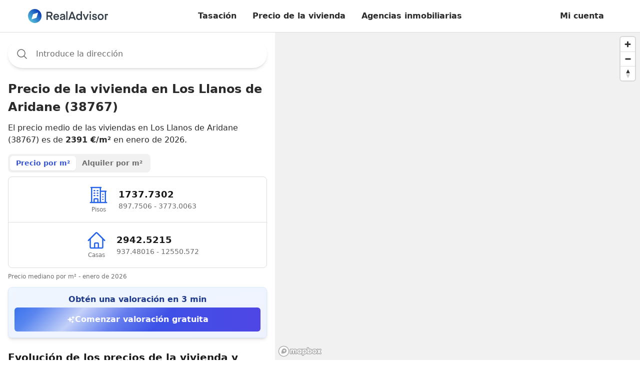

--- FILE ---
content_type: text/html; charset=utf-8
request_url: https://realadvisor.es/es/precios-viviendas/38767-los-llanos-de-aridane
body_size: 30950
content:
<!DOCTYPE html><html lang="es-es" data-headlessui-focus-visible=""><head><meta charSet="utf-8"/><meta name="viewport" content="width=device-width, initial-scale=1"/><link rel="stylesheet" href="/agency-pages/_next/static/css/675c5729702d640e.css?dpl=1a4667e7c0bae47659ee80eb5c1aa48878b27349" data-precedence="next"/><link rel="preload" as="script" fetchPriority="low" href="/agency-pages/_next/static/chunks/webpack-683e9f8b16cbff9a.js?dpl=1a4667e7c0bae47659ee80eb5c1aa48878b27349"/><script src="/agency-pages/_next/static/chunks/c7879cf7-688133de6c109d3b.js?dpl=1a4667e7c0bae47659ee80eb5c1aa48878b27349" async=""></script><script src="/agency-pages/_next/static/chunks/6239-43a698a439a297c3.js?dpl=1a4667e7c0bae47659ee80eb5c1aa48878b27349" async=""></script><script src="/agency-pages/_next/static/chunks/main-app-aff3fcd3ce766388.js?dpl=1a4667e7c0bae47659ee80eb5c1aa48878b27349" async=""></script><script src="/agency-pages/_next/static/chunks/1e87141b-c238f3eed43e3eb9.js?dpl=1a4667e7c0bae47659ee80eb5c1aa48878b27349" async=""></script><script src="/agency-pages/_next/static/chunks/778-837a9d07266b93e3.js?dpl=1a4667e7c0bae47659ee80eb5c1aa48878b27349" async=""></script><script src="/agency-pages/_next/static/chunks/8967-9fa5a748e4fffc47.js?dpl=1a4667e7c0bae47659ee80eb5c1aa48878b27349" async=""></script><script src="/agency-pages/_next/static/chunks/3846-166d254b84219274.js?dpl=1a4667e7c0bae47659ee80eb5c1aa48878b27349" async=""></script><script src="/agency-pages/_next/static/chunks/5204-5ba014879940b33f.js?dpl=1a4667e7c0bae47659ee80eb5c1aa48878b27349" async=""></script><script src="/agency-pages/_next/static/chunks/4066-6b8b11883b72de1c.js?dpl=1a4667e7c0bae47659ee80eb5c1aa48878b27349" async=""></script><script src="/agency-pages/_next/static/chunks/871-3e70117da7bde685.js?dpl=1a4667e7c0bae47659ee80eb5c1aa48878b27349" async=""></script><script src="/agency-pages/_next/static/chunks/2223-3dd139583acd3cff.js?dpl=1a4667e7c0bae47659ee80eb5c1aa48878b27349" async=""></script><script src="/agency-pages/_next/static/chunks/1173-6574f278b43e46a7.js?dpl=1a4667e7c0bae47659ee80eb5c1aa48878b27349" async=""></script><script src="/agency-pages/_next/static/chunks/3131-74f3cffa1ab37424.js?dpl=1a4667e7c0bae47659ee80eb5c1aa48878b27349" async=""></script><script src="/agency-pages/_next/static/chunks/1104-8169f81c8779a362.js?dpl=1a4667e7c0bae47659ee80eb5c1aa48878b27349" async=""></script><script src="/agency-pages/_next/static/chunks/1694-a93a5cfa69cde4a3.js?dpl=1a4667e7c0bae47659ee80eb5c1aa48878b27349" async=""></script><script src="/agency-pages/_next/static/chunks/app/%5Blocale%5D/(sticky-header)/property-prices/layout-d0c656200903c030.js?dpl=1a4667e7c0bae47659ee80eb5c1aa48878b27349" async=""></script><script src="/agency-pages/_next/static/chunks/app/%5Blocale%5D/layout-f38675f8524ed215.js?dpl=1a4667e7c0bae47659ee80eb5c1aa48878b27349" async=""></script><script src="/agency-pages/_next/static/chunks/3336-da2f06444130206a.js?dpl=1a4667e7c0bae47659ee80eb5c1aa48878b27349" async=""></script><script src="/agency-pages/_next/static/chunks/2816-57acba8c35414e04.js?dpl=1a4667e7c0bae47659ee80eb5c1aa48878b27349" async=""></script><script src="/agency-pages/_next/static/chunks/6078-d98d28a603750937.js?dpl=1a4667e7c0bae47659ee80eb5c1aa48878b27349" async=""></script><script src="/agency-pages/_next/static/chunks/1119-47219628a2bbe8b2.js?dpl=1a4667e7c0bae47659ee80eb5c1aa48878b27349" async=""></script><script src="/agency-pages/_next/static/chunks/app/%5Blocale%5D/not-found-f677cd57a7e0d2a9.js?dpl=1a4667e7c0bae47659ee80eb5c1aa48878b27349" async=""></script><script src="/agency-pages/_next/static/chunks/app/%5Blocale%5D/(sticky-header)/layout-a14e1cd2c1e39ecb.js?dpl=1a4667e7c0bae47659ee80eb5c1aa48878b27349" async=""></script><script src="/agency-pages/_next/static/chunks/9733-c52ba6c482366769.js?dpl=1a4667e7c0bae47659ee80eb5c1aa48878b27349" async=""></script><script src="/agency-pages/_next/static/chunks/3290-f9e7d04201ed90c3.js?dpl=1a4667e7c0bae47659ee80eb5c1aa48878b27349" async=""></script><script src="/agency-pages/_next/static/chunks/4541-912493d494265373.js?dpl=1a4667e7c0bae47659ee80eb5c1aa48878b27349" async=""></script><script src="/agency-pages/_next/static/chunks/6149-a3d9288d0d462968.js?dpl=1a4667e7c0bae47659ee80eb5c1aa48878b27349" async=""></script><script src="/agency-pages/_next/static/chunks/3372-7175498c7e616ae4.js?dpl=1a4667e7c0bae47659ee80eb5c1aa48878b27349" async=""></script><script src="/agency-pages/_next/static/chunks/3584-0cf0ae4ad5b6e241.js?dpl=1a4667e7c0bae47659ee80eb5c1aa48878b27349" async=""></script><script src="/agency-pages/_next/static/chunks/7294-685fd7bc1ceeb964.js?dpl=1a4667e7c0bae47659ee80eb5c1aa48878b27349" async=""></script><script src="/agency-pages/_next/static/chunks/app/%5Blocale%5D/(sticky-header)/property-prices/%5B%5B...slug_pagination%5D%5D/page-dfc69dd96600f7f3.js?dpl=1a4667e7c0bae47659ee80eb5c1aa48878b27349" async=""></script><link rel="preconnect" href="https://storage.googleapis.com/" crossorigin="anonymous"/><link rel="dns-prefetch" href="https://storage.googleapis.com/"/><link rel="icon" type="image/png" href="https://realadvisor.es/favicon-96x96.png" sizes="96x96"/><link rel="icon" type="image/svg+xml" href="https://realadvisor.es/favicon.svg"/><link rel="shortcut icon" href="https://realadvisor.es/favicon.ico"/><link rel="apple-touch-icon" sizes="180x180" href="https://realadvisor.es/apple-touch-icon.png"/><meta name="apple-mobile-web-app-title" content="RealAdvisor"/><link rel="manifest" href="https://realadvisor.es/site.webmanifest"/><title>Precio de la vivienda en Los Llanos de Aridane (38767) | RealAdvisor</title><meta name="description" content="El precio medio por m² en Los Llanos de Aridane (38767) es de 2391 €. Consulta el mapa de precios, los alquileres, las ventas recientes y obtén una valoración gratuita."/><meta name="robots" content="index, follow"/><link rel="canonical" href="https://realadvisor.es/es/precios-viviendas/38767-los-llanos-de-aridane"/><link rel="alternate" hrefLang="es-es" href="https://realadvisor.es/es/precios-viviendas/38767-los-llanos-de-aridane"/><meta property="og:title" content="Precio de la vivienda en Los Llanos de Aridane (38767)"/><meta property="og:description" content="El precio medio por m² en Los Llanos de Aridane (38767) es de 2391 €. Consulta el mapa de precios, los alquileres, las ventas recientes y obtén una valoración gratuita."/><meta property="og:url" content="https://realadvisor.es/es/precios-viviendas/38767-los-llanos-de-aridane"/><meta property="og:site_name" content="RealAdvisor"/><meta property="og:locale" content="es-es"/><meta property="og:type" content="website"/><meta name="twitter:card" content="summary"/><meta name="twitter:title" content="Precio de la vivienda en Los Llanos de Aridane (38767)"/><meta name="twitter:description" content="El precio medio por m² en Los Llanos de Aridane (38767) es de 2391 €. Consulta el mapa de precios, los alquileres, las ventas recientes y obtén una valoración gratuita."/><script src="/agency-pages/_next/static/chunks/polyfills-42372ed130431b0a.js?dpl=1a4667e7c0bae47659ee80eb5c1aa48878b27349" noModule=""></script></head><body class=""><!--$--><noscript><iframe src="https://msr.realadvisor.es/ns.html?id=GTM-5CPCMP5" height="0" width="0" style="display:none;visibility:hidden"></iframe></noscript><!--/$--><style>#nprogress{pointer-events:none}#nprogress .bar{background:#29d;position:fixed;z-index:1600;top: 0;left:0;width:100%;height:3px}#nprogress .peg{display:block;position:absolute;right:0;width:100px;height:100%;box-shadow:0 0 10px #29d,0 0 5px #29d;opacity:1;-webkit-transform:rotate(3deg) translate(0px,-4px);-ms-transform:rotate(3deg) translate(0px,-4px);transform:rotate(3deg) translate(0px,-4px)}#nprogress .spinner{display:block;position:fixed;z-index:1600;top: 15px;right:15px}#nprogress .spinner-icon{width:18px;height:18px;box-sizing:border-box;border:2px solid transparent;border-top-color:#29d;border-left-color:#29d;border-radius:50%;-webkit-animation:nprogress-spinner 400ms linear infinite;animation:nprogress-spinner 400ms linear infinite}.nprogress-custom-parent{overflow:hidden;position:relative}.nprogress-custom-parent #nprogress .bar,.nprogress-custom-parent #nprogress .spinner{position:absolute}@-webkit-keyframes nprogress-spinner{0%{-webkit-transform:rotate(0deg)}100%{-webkit-transform:rotate(360deg)}}@keyframes nprogress-spinner{0%{transform:rotate(0deg)}100%{transform:rotate(360deg)}}</style><div class="fixed top-0 z-50 w-full"><header class="z-10 w-full px-6 bg-white border-gray border-b shadow-bottom"><div class="flex items-center justify-between text-base xl:container mx-auto h-14 md:h-16"><a href="/es" class="focus-main w-40 " rel="external"><svg xmlns="http://www.w3.org/2000/svg" xml:space="preserve" viewBox="0 0 827.59 140"><path d="M226.76 64.06h-22v-23.6h22c8.59 0 12.71 4.81 12.71 11.8s-4.12 11.79-12.71 11.79zm26.69-11.8c0-14.2-8.82-24.63-26.8-24.63h-35.74V109h13.86V76.88h18.67L239.93 109h16.27l-18.67-33.83c10.77-3.44 15.92-12.17 15.92-22.91M276.36 73.13c1.37-8.13 7.1-13.86 15.92-13.86S306.83 64.86 308 73.1zm15.92-25c-17.64 0-29.55 13.75-29.55 31 0 17.75 11.68 31.16 29.67 31.16 13.86 0 24.4-8.36 27.95-20.16H306.6c-2.18 5.27-7.56 8.48-13.86 8.48-9.51 0-15.58-6.07-16.61-15.46h45.24s.11-2.06.11-4.24c.01-17.38-11.56-30.78-29.2-30.78M370.63 84.78c0 8-5.38 14.89-16.38 14.89-6.53 0-10.54-2.18-10.54-7.79 0-4.12 2.75-7.22 11.11-8.48l15.81-2.4zm-12.37-36.65c-18 0-25.08 9.62-26.23 20h13.29c.92-5.5 5.15-8.82 12.6-8.82 8.13 0 12.71 3.66 12.71 10.88v.92l-17.18 2.41c-15.69 2.18-22.79 8.71-22.79 18.78s6.07 18 20.85 18c9.51 0 16.38-3.09 20.39-9.16V109h12V70.35c.02-13.63-8.23-22.22-25.64-22.22M395.07 23.05h13.63v85.91h-13.63zM442.03 80.63l13.52-35.85h.23l13.52 35.85zm6.41-53L416.95 109h14.66l5.84-15.69h36.42l5.84 15.69h15.12l-31.61-81.37zM528.4 98.3c-10.31 0-16.72-8.36-16.72-19 0-10.88 6.41-19.13 16.72-19.13s16.72 8.25 16.72 19.13c0 10.64-6.3 19-16.72 19m16.15-41c-3.32-5-9.74-9.16-19-9.16C508 48.13 498 62.22 498 79.29s10 31 27.49 31c9.28 0 16.27-3.67 20-9.85V109h12.6V23h-13.54zM597.81 92.8l-16.27-43.29h-14.43l24.17 59.44h12.83l24.28-59.44H614.3zM637.21 49.51h13.63v59.45h-13.63zM637.91 25a8.25 8.25 0 0 0-2.41 6.18c0 4.92 3.55 8.36 8.59 8.36 2.26.11 4.46-.73 6.08-2.32a8.13 8.13 0 0 0 2.41-6.04c.11-2.29-.75-4.52-2.36-6.15a8.2 8.2 0 0 0-6.12-2.44c-.12-.01-.24-.01-.36-.01-2.19 0-4.28.87-5.83 2.42M678.45 66.35c0-4.35 3.44-7.1 10.19-7.1 7 0 10.19 4.35 10.65 8.59h13.06c-.57-8-6.3-19.7-23.37-19.7-14.66 0-23.6 8.71-23.6 18.67 0 24.17 34.13 12.94 34.13 25.54 0 4.12-3.89 6.76-11 6.76-8.36 0-12.48-4-12.83-9.16h-13.15c.69 10.88 7.79 20.39 25.2 20.39 16.61 0 24.86-8.48 24.86-18.56-.01-24.06-34.14-13.87-34.14-25.43M751.76 98.3c-9.85 0-17.18-7.56-17.18-19s7.33-19.13 17.18-19.13 17.3 7.56 17.3 19.13-7.34 19-17.3 19m0-50.17c-18.9 0-30.81 14.43-30.81 31.16s11.91 31 30.81 31 30.93-14.32 30.93-31-11.92-31.16-30.93-31.16M795.28 49.51v59.44h13.63V62.34h18.68V49.51z" style="fill:#343e48"></path><linearGradient id="realadvisor-logo_svg__a" x1="20.503" x2="119.497" y1="119.498" y2="20.503" gradientUnits="userSpaceOnUse"><stop offset="0" style="stop-color:#54beda"></stop><stop offset="1" style="stop-color:#0a39b7"></stop></linearGradient><path d="M50.09 56.82a9.9 9.9 0 0 1 6.72-6.72l46.88-13.79L89.9 83.18a9.9 9.9 0 0 1-6.72 6.72l-46.87 13.79zM0 70c0 38.66 31.34 70 70 70s70-31.34 70-70c0-18.56-7.38-36.37-20.5-49.5A70.05 70.05 0 0 0 70 0C31.34 0 0 31.34 0 70" style="fill:url(#realadvisor-logo_svg__a)"></path></svg></a><nav class="flex items-start max-w-5xl"><div class="items-center hidden lg:flex"><div class="text-base"><a class="inline-flex items-center whitespace-nowrap transition leading-none px-4 py-3 text-base text-current hover:bg-gray-100 rounded-lg font-semibold justify-center focus-main" rel="external" href="/es/tasacion-vivienda-online">Tasación</a></div><div class="text-base"><a class="inline-flex items-center whitespace-nowrap transition leading-none px-4 py-3 text-base text-current hover:bg-gray-100 rounded-lg font-semibold justify-center focus-main" rel="external" href="/es/precios-viviendas">Precio de la vivienda</a></div><div class="text-base"><a class="inline-flex items-center whitespace-nowrap transition leading-none px-4 py-3 text-base text-current hover:bg-gray-100 rounded-lg font-semibold justify-center focus-main" rel="external" href="/es/buscador-agencias-inmobiliarias">Agencias inmobiliarias</a></div></div></nav><div class="inline-flex"><a class="inline-flex items-center whitespace-nowrap transition leading-none px-4 py-3 text-base text-current hover:bg-gray-100 rounded-lg font-semibold justify-center hidden focus-main sm:block" rel="external" href="/es/profile">Mi cuenta</a><button id="burger" aria-label="burger menu" class="p-2 ml-6 focus-main lg:hidden"><svg xmlns="http://www.w3.org/2000/svg" fill="none" width="24" viewBox="0 0 24 24" stroke="currentColor" aria-hidden="true"><path stroke-linecap="round" stroke-linejoin="round" stroke-width="2" d="M4 6h16M4 12h16M4 18h16"></path></svg></button></div></div></header></div><div class="w-full flex min-h-screen"><div class="md:pt-20 flex-shrink-0 w-full md:max-w-[550px] md:h-fit"><script id="property-prices-jsonld" type="application/ld+json">{"@context":"https://schema.org/","@type":["Apartment","Product"],"name":"Precio de la vivienda en Los Llanos de Aridane (38767)","description":"El precio medio por m² en Los Llanos de Aridane (38767) es de 2391 €. Consulta el mapa de precios, los alquileres, las ventas recientes y obtén una valoración gratuita.","image":"https://realadvisor.es/static/images/logo.png","brand":{"@type":"Brand","name":"RealAdvisor"},"aggregateRating":{"@type":"AggregateRating","ratingValue":4.5,"reviewCount":4140,"bestRating":"5"},"offers":{"@type":"AggregateOffer","url":"https://realadvisor.es/es/precios-viviendas/38767-los-llanos-de-aridane","priceCurrency":"EUR","price":2391,"lowPrice":1076,"highPrice":8250,"offerCount":17},"geo":{"@type":"GeoCoordinates","addressCountry":"ES"}}</script><div class="p-4"><h1 class="text-xl font-bold xl:text-2xl mt-32 md:mt-16">Precio de la vivienda en Los Llanos de Aridane (38767)</h1><p class="text-sm md:text-base mt-3 mb-4">El precio medio de las viviendas en Los Llanos de Aridane (38767) es de <strong>2391 €/m²</strong> en enero de 2026.</p><div class="mt-4 mb-2"><div class="inline-flex bg-gray-100 rounded-lg p-1"><h2 class="px-3 py-1 rounded-md font-semibold text-sm whitespace-nowrap transition-all duration-200 cursor-pointer bg-white text-blue shadow-sm" role="button" tabindex="0">Precio por m²</h2><h2 class="px-3 py-1 rounded-md font-semibold text-sm whitespace-nowrap transition-all duration-200 cursor-pointer text-gray-600 hover:text-gray-900 bg-transparent" role="button" tabindex="0">Alquiler por m²</h2></div></div><div class="bg-white border border-gray-200 rounded-lg"><div class="block"><div class="gap-4"><div><div class="flex items-center gap-2 p-4 justify-center"><div class="flex flex-col items-center text-center min-w-[80px]"><div class="text-blue-600 mb"><svg xmlns="http://www.w3.org/2000/svg" fill="none" viewBox="0 0 24 24" stroke-width="1.5" stroke="currentColor" aria-hidden="true" class="w-8 h-8 md:w-10 md:h-10"><path stroke-linecap="round" stroke-linejoin="round" d="M2.25 21h19.5m-18-18v18m10.5-18v18m6-13.5V21M6.75 6.75h.75m-.75 3h.75m-.75 3h.75m3-6h.75m-.75 3h.75m-.75 3h.75M6.75 21v-3.375c0-.621.504-1.125 1.125-1.125h2.25c.621 0 1.125.504 1.125 1.125V21M3 3h12m-.75 4.5H21m-3.75 3.75h.008v.008h-.008v-.008zm0 3h.008v.008h-.008v-.008zm0 3h.008v.008h-.008v-.008z"></path></svg></div><span class="text-xs text-gray-600">Pisos</span></div><div><div class="font-bold text-lg text-gray-900">1738 €</div><div class="text-sm text-gray-600">898 € - 3773 €</div></div></div></div><div><div class="h-px border-t border-gray-200"></div><div class="flex items-center gap-2 p-4 justify-center"><div class="flex flex-col items-center text-center min-w-[80px]"><div class="text-blue-600 mb"><svg xmlns="http://www.w3.org/2000/svg" fill="none" viewBox="0 0 24 24" stroke-width="1.5" stroke="currentColor" aria-hidden="true" class="w-8 h-8 md:w-10 md:h-10"><path stroke-linecap="round" stroke-linejoin="round" d="M2.25 12l8.954-8.955c.44-.439 1.152-.439 1.591 0L21.75 12M4.5 9.75v10.125c0 .621.504 1.125 1.125 1.125H9.75v-4.875c0-.621.504-1.125 1.125-1.125h2.25c.621 0 1.125.504 1.125 1.125V21h4.125c.621 0 1.125-.504 1.125-1.125V9.75M8.25 21h8.25"></path></svg></div><span class="text-xs text-gray-600">Casas</span></div><div><div class="font-bold text-lg text-gray-900">2943 €</div><div class="text-sm text-gray-600">937 € - 12.551 €</div></div></div></div></div></div><div class="hidden"><div class="gap-4"><div><div class="flex items-center gap-2 p-4 justify-center"><div class="flex flex-col items-center text-center min-w-[80px]"><div class="text-blue-600 mb"><svg xmlns="http://www.w3.org/2000/svg" fill="none" viewBox="0 0 24 24" stroke-width="1.5" stroke="currentColor" aria-hidden="true" class="w-8 h-8 md:w-10 md:h-10"><path stroke-linecap="round" stroke-linejoin="round" d="M2.25 21h19.5m-18-18v18m10.5-18v18m6-13.5V21M6.75 6.75h.75m-.75 3h.75m-.75 3h.75m3-6h.75m-.75 3h.75m-.75 3h.75M6.75 21v-3.375c0-.621.504-1.125 1.125-1.125h2.25c.621 0 1.125.504 1.125 1.125V21M3 3h12m-.75 4.5H21m-3.75 3.75h.008v.008h-.008v-.008zm0 3h.008v.008h-.008v-.008zm0 3h.008v.008h-.008v-.008z"></path></svg></div><span class="text-xs text-gray-600">Pisos</span></div><div><div class="font-bold text-lg text-gray-900">104 €</div><div class="text-sm text-gray-600">54 € - 225 €</div></div></div></div><div><div class="h-px border-t border-gray-200"></div><div class="flex items-center gap-2 p-4 justify-center"><div class="flex flex-col items-center text-center min-w-[80px]"><div class="text-blue-600 mb"><svg xmlns="http://www.w3.org/2000/svg" fill="none" viewBox="0 0 24 24" stroke-width="1.5" stroke="currentColor" aria-hidden="true" class="w-8 h-8 md:w-10 md:h-10"><path stroke-linecap="round" stroke-linejoin="round" d="M2.25 12l8.954-8.955c.44-.439 1.152-.439 1.591 0L21.75 12M4.5 9.75v10.125c0 .621.504 1.125 1.125 1.125H9.75v-4.875c0-.621.504-1.125 1.125-1.125h2.25c.621 0 1.125.504 1.125 1.125V21h4.125c.621 0 1.125-.504 1.125-1.125V9.75M8.25 21h8.25"></path></svg></div><span class="text-xs text-gray-600">Casas</span></div><div><div class="font-bold text-lg text-gray-900">102 €</div><div class="text-sm text-gray-600">33 € - 435 €</div></div></div></div></div></div></div><div class="text-xs text-gray-600 mt-2"><div class="block">Precio mediano por m² - enero de 2026</div><div class="hidden">Alquiler anual medio por m² - enero de 2026</div></div><div class="mt-3 p-3 bg-gradient-to-br from-blue-50 to-indigo-50 border border-blue-100 rounded-lg shadow-md"><div class="text-center"><div class="text-base font-semibold text-blue-900 mb-1">Obtén una valoración en 3 min</div><a href="/es/tasacion" class="shine-button relative overflow-hidden flex items-center justify-center gap-2 w-full bg-gradient-to-r from-blue-600 to-indigo-600 hover:from-blue-700 hover:to-indigo-700 text-white font-semibold py-3 px-5 rounded-md transition-colors duration-200 before:absolute before:top-0 before:left-[-100%] before:w-full before:h-full before:bg-gradient-to-r before:from-transparent before:via-white/30 before:to-transparent" target="_blank" rel="noopener noreferrer"><svg xmlns="http://www.w3.org/2000/svg" viewBox="0 0 24 24" fill="currentColor" aria-hidden="true" class="w-4 h-4"><path fill-rule="evenodd" d="M9 4.5a.75.75 0 01.721.544l.813 2.846a3.75 3.75 0 002.576 2.576l2.846.813a.75.75 0 010 1.442l-2.846.813a3.75 3.75 0 00-2.576 2.576l-.813 2.846a.75.75 0 01-1.442 0l-.813-2.846a3.75 3.75 0 00-2.576-2.576l-2.846-.813a.75.75 0 010-1.442l2.846-.813A3.75 3.75 0 007.466 7.89l.813-2.846A.75.75 0 019 4.5zM18 1.5a.75.75 0 01.728.568l.258 1.036c.236.94.97 1.674 1.91 1.91l1.036.258a.75.75 0 010 1.456l-1.036.258c-.94.236-1.674.97-1.91 1.91l-.258 1.036a.75.75 0 01-1.456 0l-.258-1.036a2.625 2.625 0 00-1.91-1.91l-1.036-.258a.75.75 0 010-1.456l1.036-.258a2.625 2.625 0 001.91-1.91l.258-1.036A.75.75 0 0118 1.5zM16.5 15a.75.75 0 01.712.513l.394 1.183c.15.447.5.799.948.948l1.183.395a.75.75 0 010 1.422l-1.183.395c-.447.15-.799.5-.948.948l-.395 1.183a.75.75 0 01-1.422 0l-.395-1.183a1.5 1.5 0 00-.948-.948l-1.183-.395a.75.75 0 010-1.422l1.183-.395c.447-.15.799-.5.948-.948l.395-1.183A.75.75 0 0116.5 15z" clip-rule="evenodd"></path></svg>Comenzar valoración gratuita</a></div></div><div class="mt-6"><div class="mb-6"><h2 class="text-xl font-bold text-gray-900 mb-4">Evolución de los precios de la vivienda y tendencias del mercado Los Llanos de Aridane (38767)</h2><div class="space-y-3"><p>Los datos de precios de los últimos 12 meses no están disponibles.<!-- --> <!-- -->El gráfico a continuación muestra<!-- --> <strong>la evolución de los precios inmobiliarios</strong> <!-- -->Los Llanos de Aridane (38767) en los últimos 5 años.</p><p>En un período de 5 años<!-- -->, <!-- -->el precio por metro cuadrado ha registrado<!-- --> <!-- -->un aumento del +33.5% para las casas<!-- --> <!-- -->y<!-- --> <!-- -->N/D para pisos<!-- -->, <!-- -->ilustrando así las<!-- --> <strong>tendencias del mercado inmobiliario</strong> <!-- -->a lo largo del tiempo.</p></div></div><div class="mb-2"><div class="inline-flex bg-gray-100 rounded-lg p-1"><div class="px-3 py-1 rounded-md font-semibold text-sm whitespace-nowrap transition-all duration-200 cursor-pointer bg-white text-blue shadow-sm" role="button" tabindex="0">Pisos</div><div class="px-3 py-1 rounded-md font-semibold text-sm whitespace-nowrap transition-all duration-200 cursor-pointer text-gray-600 hover:text-gray-900 bg-transparent" role="button" tabindex="0">Casas</div></div></div><div class="bg-white border border-gray-200 rounded-lg p-4"><div class="flex flex-wrap gap-1.5 mb-2 items-center"><div class="cursor-pointer transition-all rounded-md px-1.5 py-0.5 hover:bg-gray-50"><div class="text-xs leading-tight">3 meses</div><div class="text-xs leading-tight text-gray-400"><span class="font-semibold">-</span></div></div><div class="cursor-pointer transition-all rounded-md px-1.5 py-0.5 hover:bg-gray-50"><div class="text-xs leading-tight">6 meses</div><div class="text-xs leading-tight text-gray-400"><span class="font-semibold">-</span></div></div><div class="cursor-pointer transition-all rounded-md px-1.5 py-0.5 hover:bg-gray-50"><div class="text-xs leading-tight">1 año</div><div class="text-xs leading-tight text-gray-400"><span class="font-semibold">-</span></div></div><div class="cursor-pointer transition-all rounded-md px-1.5 py-0.5 hover:bg-gray-50"><div class="text-xs leading-tight">2 años</div><div class="text-xs leading-tight text-gray-400"><span class="font-semibold">-</span></div></div><div class="cursor-pointer transition-all rounded-md px-1.5 py-0.5 hover:bg-gray-50"><div class="text-xs leading-tight">3 años</div><div class="text-xs leading-tight text-gray-400"><span class="font-semibold">-</span></div></div><div class="cursor-pointer transition-all rounded-md px-1.5 py-0.5 hover:bg-gray-50"><div class="text-xs leading-tight">4 años</div><div class="text-xs leading-tight text-gray-400"><span class="font-semibold">-</span></div></div><div class="cursor-pointer transition-all rounded-md px-1.5 py-0.5 bg-gray-200 font-semibold"><div class="text-xs leading-tight">Max</div><div class="text-xs leading-tight text-green-500"><span class="font-semibold">+0%</span></div></div></div><div class="w-full relative"><svg width="0" height="250"></svg></div></div></div><!--$--><div class="mt-6"><div class="text-xl font-bold text-gray-900 mb-4">Mejores agencias inmobiliarias: Los Llanos de Aridane (38767)</div><div class="inline-flex bg-gray-100 rounded-lg p-1"><div class="px-3 py-1 rounded-md font-semibold text-sm whitespace-nowrap transition-all duration-200 cursor-pointer bg-white text-blue shadow-sm" role="button" tabindex="0">Agencias</div><div class="px-3 py-1 rounded-md font-semibold text-sm whitespace-nowrap transition-all duration-200 cursor-pointer text-gray-600 hover:text-gray-900 bg-transparent" role="button" tabindex="0">Agentes</div></div><div class="bg-white border border-gray-200 rounded-lg divide-y divide-gray-200 mt-2"><div class="flex items-center gap-3 px-4 py-3"><div class="w-28 h-24 rounded-lg bg-gray-100 animate-pulse border border-gray-200"></div><div class="flex-1 min-w-0"><div class="h-5 bg-gray-200 rounded w-40 mb-1 animate-pulse"></div><div class="flex items-center gap-1 mb-1"><div class="w-4 h-4 bg-gray-200 rounded animate-pulse"></div><div class="w-4 h-4 bg-gray-200 rounded animate-pulse"></div><div class="w-4 h-4 bg-gray-200 rounded animate-pulse"></div><div class="w-4 h-4 bg-gray-200 rounded animate-pulse"></div><div class="w-4 h-4 bg-gray-200 rounded animate-pulse"></div><div class="w-10 h-4 bg-gray-200 rounded animate-pulse ml-1"></div><div class="w-12 h-4 bg-gray-200 rounded animate-pulse ml-1"></div></div><div class="h-4 bg-gray-200 rounded w-52 mb-1 animate-pulse"></div><div class="h-4 bg-gray-200 rounded w-44 animate-pulse"></div></div><div class="w-5 h-5 bg-gray-200 rounded animate-pulse"></div></div><div class="flex items-center gap-3 px-4 py-3"><div class="w-28 h-24 rounded-lg bg-gray-100 animate-pulse border border-gray-200"></div><div class="flex-1 min-w-0"><div class="h-5 bg-gray-200 rounded w-40 mb-1 animate-pulse"></div><div class="flex items-center gap-1 mb-1"><div class="w-4 h-4 bg-gray-200 rounded animate-pulse"></div><div class="w-4 h-4 bg-gray-200 rounded animate-pulse"></div><div class="w-4 h-4 bg-gray-200 rounded animate-pulse"></div><div class="w-4 h-4 bg-gray-200 rounded animate-pulse"></div><div class="w-4 h-4 bg-gray-200 rounded animate-pulse"></div><div class="w-10 h-4 bg-gray-200 rounded animate-pulse ml-1"></div><div class="w-12 h-4 bg-gray-200 rounded animate-pulse ml-1"></div></div><div class="h-4 bg-gray-200 rounded w-52 mb-1 animate-pulse"></div><div class="h-4 bg-gray-200 rounded w-44 animate-pulse"></div></div><div class="w-5 h-5 bg-gray-200 rounded animate-pulse"></div></div><div class="flex items-center gap-3 px-4 py-3"><div class="w-28 h-24 rounded-lg bg-gray-100 animate-pulse border border-gray-200"></div><div class="flex-1 min-w-0"><div class="h-5 bg-gray-200 rounded w-40 mb-1 animate-pulse"></div><div class="flex items-center gap-1 mb-1"><div class="w-4 h-4 bg-gray-200 rounded animate-pulse"></div><div class="w-4 h-4 bg-gray-200 rounded animate-pulse"></div><div class="w-4 h-4 bg-gray-200 rounded animate-pulse"></div><div class="w-4 h-4 bg-gray-200 rounded animate-pulse"></div><div class="w-4 h-4 bg-gray-200 rounded animate-pulse"></div><div class="w-10 h-4 bg-gray-200 rounded animate-pulse ml-1"></div><div class="w-12 h-4 bg-gray-200 rounded animate-pulse ml-1"></div></div><div class="h-4 bg-gray-200 rounded w-52 mb-1 animate-pulse"></div><div class="h-4 bg-gray-200 rounded w-44 animate-pulse"></div></div><div class="w-5 h-5 bg-gray-200 rounded animate-pulse"></div></div><div class="flex items-center gap-3 px-4 py-3"><div class="w-28 h-24 rounded-lg bg-gray-100 animate-pulse border border-gray-200"></div><div class="flex-1 min-w-0"><div class="h-5 bg-gray-200 rounded w-40 mb-1 animate-pulse"></div><div class="flex items-center gap-1 mb-1"><div class="w-4 h-4 bg-gray-200 rounded animate-pulse"></div><div class="w-4 h-4 bg-gray-200 rounded animate-pulse"></div><div class="w-4 h-4 bg-gray-200 rounded animate-pulse"></div><div class="w-4 h-4 bg-gray-200 rounded animate-pulse"></div><div class="w-4 h-4 bg-gray-200 rounded animate-pulse"></div><div class="w-10 h-4 bg-gray-200 rounded animate-pulse ml-1"></div><div class="w-12 h-4 bg-gray-200 rounded animate-pulse ml-1"></div></div><div class="h-4 bg-gray-200 rounded w-52 mb-1 animate-pulse"></div><div class="h-4 bg-gray-200 rounded w-44 animate-pulse"></div></div><div class="w-5 h-5 bg-gray-200 rounded animate-pulse"></div></div><div class="flex items-center gap-3 px-4 py-3"><div class="w-28 h-24 rounded-lg bg-gray-100 animate-pulse border border-gray-200"></div><div class="flex-1 min-w-0"><div class="h-5 bg-gray-200 rounded w-40 mb-1 animate-pulse"></div><div class="flex items-center gap-1 mb-1"><div class="w-4 h-4 bg-gray-200 rounded animate-pulse"></div><div class="w-4 h-4 bg-gray-200 rounded animate-pulse"></div><div class="w-4 h-4 bg-gray-200 rounded animate-pulse"></div><div class="w-4 h-4 bg-gray-200 rounded animate-pulse"></div><div class="w-4 h-4 bg-gray-200 rounded animate-pulse"></div><div class="w-10 h-4 bg-gray-200 rounded animate-pulse ml-1"></div><div class="w-12 h-4 bg-gray-200 rounded animate-pulse ml-1"></div></div><div class="h-4 bg-gray-200 rounded w-52 mb-1 animate-pulse"></div><div class="h-4 bg-gray-200 rounded w-44 animate-pulse"></div></div><div class="w-5 h-5 bg-gray-200 rounded animate-pulse"></div></div></div></div><!--/$--><!--$--><div class="mt-6"><h2 class="text-xl font-bold text-gray-900 mb-4">Transacciones recientes en Los Llanos de Aridane (38767)</h2><p class="text-gray-600 mb-4">Descubre las últimas transacciones de compraventa y los precios de venta de viviendas en Los Llanos de Aridane (38767).</p><div class="bg-white border border-gray-200 rounded-lg divide-y divide-gray-200"><div class="flex gap-3 px-4 py-3"><div class="relative shrink-0 w-24 h-24 sm:w-36 sm:h-24 bg-gray-100 rounded-md animate-pulse"><div class="absolute top-1.5 left-1.5 h-5 w-12 bg-gray-300 rounded animate-pulse"></div><div class="absolute bottom-1.5 right-1.5 h-5 w-14 bg-gray-300 rounded animate-pulse"></div></div><div class="flex-1 min-w-0"><div class="h-5 bg-gray-200 rounded w-48 animate-pulse"></div><div class="mt-1 space-y-0.5"><div class="h-3.5 bg-gray-200 rounded w-32 animate-pulse"></div><div class="h-3.5 bg-gray-200 rounded w-40 animate-pulse"></div><div class="h-3.5 bg-gray-200 rounded w-36 animate-pulse"></div><div class="h-3.5 bg-gray-200 rounded w-44 animate-pulse"></div></div></div><div class="shrink-0 flex items-center justify-center"><div class="h-6 bg-gray-200 rounded-full w-16 animate-pulse"></div></div></div><div class="flex gap-3 px-4 py-3"><div class="relative shrink-0 w-24 h-24 sm:w-36 sm:h-24 bg-gray-100 rounded-md animate-pulse"><div class="absolute top-1.5 left-1.5 h-5 w-12 bg-gray-300 rounded animate-pulse"></div><div class="absolute bottom-1.5 right-1.5 h-5 w-14 bg-gray-300 rounded animate-pulse"></div></div><div class="flex-1 min-w-0"><div class="h-5 bg-gray-200 rounded w-48 animate-pulse"></div><div class="mt-1 space-y-0.5"><div class="h-3.5 bg-gray-200 rounded w-32 animate-pulse"></div><div class="h-3.5 bg-gray-200 rounded w-40 animate-pulse"></div><div class="h-3.5 bg-gray-200 rounded w-36 animate-pulse"></div><div class="h-3.5 bg-gray-200 rounded w-44 animate-pulse"></div></div></div><div class="shrink-0 flex items-center justify-center"><div class="h-6 bg-gray-200 rounded-full w-16 animate-pulse"></div></div></div><div class="flex gap-3 px-4 py-3"><div class="relative shrink-0 w-24 h-24 sm:w-36 sm:h-24 bg-gray-100 rounded-md animate-pulse"><div class="absolute top-1.5 left-1.5 h-5 w-12 bg-gray-300 rounded animate-pulse"></div><div class="absolute bottom-1.5 right-1.5 h-5 w-14 bg-gray-300 rounded animate-pulse"></div></div><div class="flex-1 min-w-0"><div class="h-5 bg-gray-200 rounded w-48 animate-pulse"></div><div class="mt-1 space-y-0.5"><div class="h-3.5 bg-gray-200 rounded w-32 animate-pulse"></div><div class="h-3.5 bg-gray-200 rounded w-40 animate-pulse"></div><div class="h-3.5 bg-gray-200 rounded w-36 animate-pulse"></div><div class="h-3.5 bg-gray-200 rounded w-44 animate-pulse"></div></div></div><div class="shrink-0 flex items-center justify-center"><div class="h-6 bg-gray-200 rounded-full w-16 animate-pulse"></div></div></div><div class="flex gap-3 px-4 py-3"><div class="relative shrink-0 w-24 h-24 sm:w-36 sm:h-24 bg-gray-100 rounded-md animate-pulse"><div class="absolute top-1.5 left-1.5 h-5 w-12 bg-gray-300 rounded animate-pulse"></div><div class="absolute bottom-1.5 right-1.5 h-5 w-14 bg-gray-300 rounded animate-pulse"></div></div><div class="flex-1 min-w-0"><div class="h-5 bg-gray-200 rounded w-48 animate-pulse"></div><div class="mt-1 space-y-0.5"><div class="h-3.5 bg-gray-200 rounded w-32 animate-pulse"></div><div class="h-3.5 bg-gray-200 rounded w-40 animate-pulse"></div><div class="h-3.5 bg-gray-200 rounded w-36 animate-pulse"></div><div class="h-3.5 bg-gray-200 rounded w-44 animate-pulse"></div></div></div><div class="shrink-0 flex items-center justify-center"><div class="h-6 bg-gray-200 rounded-full w-16 animate-pulse"></div></div></div><div class="flex gap-3 px-4 py-3"><div class="relative shrink-0 w-24 h-24 sm:w-36 sm:h-24 bg-gray-100 rounded-md animate-pulse"><div class="absolute top-1.5 left-1.5 h-5 w-12 bg-gray-300 rounded animate-pulse"></div><div class="absolute bottom-1.5 right-1.5 h-5 w-14 bg-gray-300 rounded animate-pulse"></div></div><div class="flex-1 min-w-0"><div class="h-5 bg-gray-200 rounded w-48 animate-pulse"></div><div class="mt-1 space-y-0.5"><div class="h-3.5 bg-gray-200 rounded w-32 animate-pulse"></div><div class="h-3.5 bg-gray-200 rounded w-40 animate-pulse"></div><div class="h-3.5 bg-gray-200 rounded w-36 animate-pulse"></div><div class="h-3.5 bg-gray-200 rounded w-44 animate-pulse"></div></div></div><div class="shrink-0 flex items-center justify-center"><div class="h-6 bg-gray-200 rounded-full w-16 animate-pulse"></div></div></div></div></div><!--/$--><div class="mt-3 p-3 bg-gradient-to-br from-blue-50 to-indigo-50 border border-blue-100 rounded-lg shadow-md"><div class="text-center"><div class="text-base font-semibold text-blue-900 mb-1">Precio de la vivienda en Los Llanos de Aridane (38767)</div><p class="text-sm text-blue-700 mb-2">Utiliza la inteligencia artificial para obtener una valoración instantánea de tu propiedad</p><a href="/es/tasacion-vivienda-online" class="shine-button relative overflow-hidden flex items-center justify-center gap-2 w-full bg-gradient-to-r from-blue-600 to-indigo-600 hover:from-blue-700 hover:to-indigo-700 text-white font-semibold py-3 px-5 rounded-md transition-colors duration-200 before:absolute before:top-0 before:left-[-100%] before:w-full before:h-full before:bg-gradient-to-r before:from-transparent before:via-white/30 before:to-transparent" target="_blank" rel="noopener noreferrer"><svg xmlns="http://www.w3.org/2000/svg" viewBox="0 0 24 24" fill="currentColor" aria-hidden="true" class="w-4 h-4"><path fill-rule="evenodd" d="M9 4.5a.75.75 0 01.721.544l.813 2.846a3.75 3.75 0 002.576 2.576l2.846.813a.75.75 0 010 1.442l-2.846.813a3.75 3.75 0 00-2.576 2.576l-.813 2.846a.75.75 0 01-1.442 0l-.813-2.846a3.75 3.75 0 00-2.576-2.576l-2.846-.813a.75.75 0 010-1.442l2.846-.813A3.75 3.75 0 007.466 7.89l.813-2.846A.75.75 0 019 4.5zM18 1.5a.75.75 0 01.728.568l.258 1.036c.236.94.97 1.674 1.91 1.91l1.036.258a.75.75 0 010 1.456l-1.036.258c-.94.236-1.674.97-1.91 1.91l-.258 1.036a.75.75 0 01-1.456 0l-.258-1.036a2.625 2.625 0 00-1.91-1.91l-1.036-.258a.75.75 0 010-1.456l1.036-.258a2.625 2.625 0 001.91-1.91l.258-1.036A.75.75 0 0118 1.5zM16.5 15a.75.75 0 01.712.513l.394 1.183c.15.447.5.799.948.948l1.183.395a.75.75 0 010 1.422l-1.183.395c-.447.15-.799.5-.948.948l-.395 1.183a.75.75 0 01-1.422 0l-.395-1.183a1.5 1.5 0 00-.948-.948l-1.183-.395a.75.75 0 010-1.422l1.183-.395c.447-.15.799-.5.948-.948l.395-1.183A.75.75 0 0116.5 15z" clip-rule="evenodd"></path></svg>Tasar mi vivienda gratis</a></div></div><div class="mt-6"><h2 class="text-xl font-bold xl:text-2xl mb-4">Precios de propiedades por calle en Los Llanos de Aridane (38767)</h2><div class="bg-white border border-gray-200 rounded-lg overflow-hidden"><div class="overflow-x-auto"><table class="w-full text-left"><thead class="bg-gray-50 border-b border-gray-200"><tr><th class="py-2 pl-4 pr-3 text-left text-sm font-semibold text-gray-900"><button class="flex items-center gap-1 hover:text-gray-700 transition-colors">Calle</button></th><th class="px-3 py-2 text-right text-sm font-semibold text-gray-900"><div class="flex justify-end"><button class="flex items-center gap-1 hover:text-gray-700 transition-colors">Precio por m² (medio)<svg class="w-3 h-3" fill="currentColor" viewBox="0 0 20 20"><path fill-rule="evenodd" d="M5.293 7.293a1 1 0 011.414 0L10 10.586l3.293-3.293a1 1 0 111.414 1.414l-4 4a1 1 0 01-1.414 0l-4-4a1 1 0 010-1.414z" clip-rule="evenodd"></path></svg></button></div></th></tr></thead><tbody class="divide-y divide-gray-200"><tr class="hover:bg-gray-50 transition-colors "><td class="py-2 pl-4 pr-3 text-sm font-medium text-gray-900"><a class="text-blue-600 hover:text-blue-800 hover:underline block truncate max-w-xs" title="Calle Pedro Miguel Hernández Camacho" href="/es/precios-viviendas/38760-los-llanos-de-aridane/calle-pedro-miguel-hernandez-camacho">Calle Pedro Miguel Hernández Camacho</a></td><td class="px-3 py-2 text-sm text-gray-500 text-right">2598 €</td></tr></tbody></table></div></div></div><div class="mt-6"><h2 class="text-xl font-bold xl:text-2xl mt-4">Precios medios de la vivienda en Los Llanos de Aridane (38767)</h2><div class="w-full"><h3 class="text-lg my-3 font-bold">Precios de casas</h3><div class="mb-4">El precio mediano para una casa en el mercado es de <strong>406.068 €</strong>. El precio de venta del 80% de las propiedades se sitúa entre <strong>129.372 €</strong> y <strong>1.731.979 €</strong>. El precio promedio por m² en Los Llanos de Aridane (38767) para una casa es de <strong>2943 €</strong> / m² (precio por metro cuadrado).</div><div class="flex w-full my-6"><table class="border-separate rounded-l-lg border-l border-t border-b sm:rounded-r-lg sm:border border-gray-200 border-solid border-spacing-0 w-full sm:w-3/5"><thead class="text-sm"><tr class="px-3 py-1 flex leading-7"><th class="text-left flex-1 p-px font-semibold">Tipo</th><th class="hidden sm:block flex-1 pl-1 text-right whitespace-nowrap p-px font-semibold">Precio promedio</th></tr></thead><tbody><tr class="cursor-pointer px-3 py-1.5 flex text-sm opacity-80 first:border-t first:border-gray-200 first:border-t-solid"><td class="sm:hidden">Casa: 4 hab.</td><td class="hidden sm:block">Casa: 4 hab.</td><td class="hidden sm:block pl-2 flex-1 whitespace-nowrap text-right">577k EUR</td></tr><tr class="cursor-pointer px-3 py-1.5 flex text-sm opacity-80 first:border-t first:border-gray-200 first:border-t-solid"><td class="sm:hidden">Casa: 5 hab.</td><td class="hidden sm:block">Casa: 5 hab.</td><td class="hidden sm:block pl-2 flex-1 whitespace-nowrap text-right">891k EUR</td></tr><tr class="cursor-pointer px-3 py-1.5 flex text-sm opacity-80 first:border-t first:border-gray-200 first:border-t-solid"><td class="sm:hidden">Casa: 6 hab.</td><td class="hidden sm:block">Casa: 6 hab.</td><td class="hidden sm:block pl-2 flex-1 whitespace-nowrap text-right">1.3M EUR</td></tr><tr class="cursor-pointer px-3 py-1.5 flex text-sm opacity-80 first:border-t first:border-gray-200 first:border-t-solid"><td class="sm:hidden">Casa: 7 hab.</td><td class="hidden sm:block">Casa: 7 hab.</td><td class="hidden sm:block pl-2 flex-1 whitespace-nowrap text-right">1.7M EUR</td></tr><tr class="cursor-pointer px-3 py-1.5 flex text-sm opacity-80 first:border-t first:border-gray-200 first:border-t-solid"><td class="sm:hidden">Casa: 8 hab.</td><td class="hidden sm:block">Casa: 8 hab.</td><td class="hidden sm:block pl-2 flex-1 whitespace-nowrap text-right">2M EUR</td></tr></tbody></table><div class="hidden sm:flex sm:mx-2"></div><div class="sm:flex flex-col w-[180%] sm:w-[58%] rounded-r-lg border-r border-t border-b sm:rounded-lg sm:border border-gray-200 border-solid bg-white"><div class="text-sm font-semibold text-center py-[5px] px-5 border-b border-gray-200 leading-7">Precio de venta (EUR)</div><div class="relative flex-1"><svg width="100%" height="177.5" viewBox="0 0 160 177.5" class="overflow-visible"><g><rect x="15" y="10.25" width="15.468720407052224" height="15" fill="#3454D1" fill-opacity="0.6" rx="3"></rect><line x1="22.734360203526112" y1="9.25" x2="22.734360203526112" y2="26.25" stroke="#1d4ed8" stroke-width="2"></line><text x="13" y="20.75" font-size="13" text-anchor="end" fill="#000000" font-weight="400" opacity="0.8">461k</text><text x="32.468720407052224" y="20.75" font-size="13" text-anchor="start" fill="#000000" font-weight="400" opacity="0.8">692k</text></g><g><rect x="31.87905754043866" y="45.75" width="23.908249177271543" height="15" fill="#3454D1" fill-opacity="0.6" rx="3"></rect><line x1="43.83318212907443" y1="44.75" x2="43.83318212907443" y2="61.75" stroke="#1d4ed8" stroke-width="2"></line><text x="29.87905754043866" y="56.25" font-size="13" text-anchor="end" fill="#000000" font-weight="400" opacity="0.8">713k</text><text x="57.7873067177102" y="56.25" font-size="13" text-anchor="start" fill="#000000" font-weight="400" opacity="0.8">1.1M</text></g><g><rect x="55.24925722313777" y="81.25" width="35.59334901862112" height="15" fill="#3454D1" fill-opacity="0.6" rx="3"></rect><line x1="73.04593173244831" y1="80.25" x2="73.04593173244831" y2="97.25" stroke="#1d4ed8" stroke-width="2"></line><text x="53.24925722313777" y="91.75" font-size="13" text-anchor="end" fill="#000000" font-weight="400" opacity="0.8">1.1M</text><text x="92.84260624175889" y="91.75" font-size="13" text-anchor="start" fill="#000000" font-weight="400" opacity="0.8">1.6M</text></g><g><rect x="73.63381869972675" y="116.75" width="44.78562975691561" height="15" fill="#3454D1" fill-opacity="0.6" rx="3"></rect><line x1="96.02663357818454" y1="115.75" x2="96.02663357818454" y2="132.75" stroke="#1d4ed8" stroke-width="2"></line><text x="71.63381869972675" y="127.25" font-size="13" text-anchor="end" fill="#000000" font-weight="400" opacity="0.8">1.3M</text><text x="120.41944845664236" y="127.25" font-size="13" text-anchor="start" fill="#000000" font-weight="400" opacity="0.8">2M</text></g><g><rect x="91.35418639529854" y="152.25" width="53.64581360470146" height="15" fill="#3454D1" fill-opacity="0.6" rx="3"></rect><line x1="118.17709319764927" y1="151.25" x2="118.17709319764927" y2="168.25" stroke="#1d4ed8" stroke-width="2"></line><text x="89.35418639529854" y="162.75" font-size="13" text-anchor="end" fill="#000000" font-weight="400" opacity="0.8">1.6M</text><text x="147" y="162.75" font-size="13" text-anchor="start" fill="#000000" font-weight="400" opacity="0.8">2.4M</text></g></svg></div></div></div></div><div class="w-full"><h3 class="text-lg my-3 font-bold">Precios de pisos</h3><div class="mb-4">El precio mediano para un piso en el mercado es de <strong>145.969 €</strong>. El precio de venta del 80% de las propiedades se sitúa entre <strong>75.411 €</strong> y <strong>316.933 €</strong>. El precio promedio por m² en Los Llanos de Aridane (38767) para un piso es de <strong>1738 €</strong> / m² (precio por metro cuadrado).</div><div class="flex w-full my-6"><table class="border-separate rounded-l-lg border-l border-t border-b sm:rounded-r-lg sm:border border-gray-200 border-solid border-spacing-0 w-full sm:w-3/5"><thead class="text-sm"><tr class="px-3 py-1 flex leading-7"><th class="text-left flex-1 p-px font-semibold">Tipo</th><th class="hidden sm:block flex-1 pl-1 text-right whitespace-nowrap p-px font-semibold">Precio promedio</th></tr></thead><tbody><tr class="cursor-pointer px-3 py-1.5 flex text-sm opacity-80 first:border-t first:border-gray-200 first:border-t-solid"><td class="sm:hidden">Estudio</td><td class="hidden sm:block">Estudio</td><td class="hidden sm:block pl-2 flex-1 whitespace-nowrap text-right">107k EUR</td></tr><tr class="cursor-pointer px-3 py-1.5 flex text-sm opacity-80 first:border-t first:border-gray-200 first:border-t-solid"><td class="sm:hidden">Piso: 2 hab.</td><td class="hidden sm:block">Piso: 2 hab.</td><td class="hidden sm:block pl-2 flex-1 whitespace-nowrap text-right">160k EUR</td></tr><tr class="cursor-pointer px-3 py-1.5 flex text-sm opacity-80 first:border-t first:border-gray-200 first:border-t-solid"><td class="sm:hidden">Piso: 3 hab.</td><td class="hidden sm:block">Piso: 3 hab.</td><td class="hidden sm:block pl-2 flex-1 whitespace-nowrap text-right">199k EUR</td></tr><tr class="cursor-pointer px-3 py-1.5 flex text-sm opacity-80 first:border-t first:border-gray-200 first:border-t-solid"><td class="sm:hidden">Piso: 4 hab.</td><td class="hidden sm:block">Piso: 4 hab.</td><td class="hidden sm:block pl-2 flex-1 whitespace-nowrap text-right">246k EUR</td></tr><tr class="cursor-pointer px-3 py-1.5 flex text-sm opacity-80 first:border-t first:border-gray-200 first:border-t-solid"><td class="sm:hidden">Piso: 5 hab.</td><td class="hidden sm:block">Piso: 5 hab.</td><td class="hidden sm:block pl-2 flex-1 whitespace-nowrap text-right">300k EUR</td></tr></tbody></table><div class="hidden sm:flex sm:mx-2"></div><div class="sm:flex flex-col w-[180%] sm:w-[58%] rounded-r-lg border-r border-t border-b sm:rounded-lg sm:border border-gray-200 border-solid bg-white"><div class="text-sm font-semibold text-center py-[5px] px-5 border-b border-gray-200 leading-7">Precio de venta (EUR)</div><div class="relative flex-1"><svg width="100%" height="177.5" viewBox="0 0 160 177.5" class="overflow-visible"><g><rect x="15" y="10.25" width="20.35733842586643" height="15" fill="#3454D1" fill-opacity="0.6" rx="3"></rect><line x1="25.178669212933215" y1="9.25" x2="25.178669212933215" y2="26.25" stroke="#1d4ed8" stroke-width="2"></line><text x="13" y="20.75" font-size="13" text-anchor="end" fill="#000000" font-weight="400" opacity="0.8">86k</text><text x="37.35733842586643" y="20.75" font-size="13" text-anchor="start" fill="#000000" font-weight="400" opacity="0.8">129k</text></g><g><rect x="35.15279849123187" y="45.75" width="30.433737671482355" height="15" fill="#3454D1" fill-opacity="0.6" rx="3"></rect><line x1="50.36966732697306" y1="44.75" x2="50.36966732697306" y2="61.75" stroke="#1d4ed8" stroke-width="2"></line><text x="33.15279849123187" y="56.25" font-size="13" text-anchor="end" fill="#000000" font-weight="400" opacity="0.8">128k</text><text x="67.58653616271422" y="56.25" font-size="13" text-anchor="start" fill="#000000" font-weight="400" opacity="0.8">192k</text></g><g><rect x="49.96365178684844" y="81.25" width="37.83916431929064" height="15" fill="#3454D1" fill-opacity="0.6" rx="3"></rect><line x1="68.88323394649376" y1="80.25" x2="68.88323394649376" y2="97.25" stroke="#1d4ed8" stroke-width="2"></line><text x="47.96365178684844" y="91.75" font-size="13" text-anchor="end" fill="#000000" font-weight="400" opacity="0.8">159k</text><text x="89.80281610613908" y="91.75" font-size="13" text-anchor="start" fill="#000000" font-weight="400" opacity="0.8">239k</text></g><g><rect x="67.8410448740766" y="116.75" width="46.77786086290472" height="15" fill="#3454D1" fill-opacity="0.6" rx="3"></rect><line x1="91.22997530552897" y1="115.75" x2="91.22997530552897" y2="132.75" stroke="#1d4ed8" stroke-width="2"></line><text x="65.8410448740766" y="127.25" font-size="13" text-anchor="end" fill="#000000" font-weight="400" opacity="0.8">197k</text><text x="116.61890573698132" y="127.25" font-size="13" text-anchor="start" fill="#000000" font-weight="400" opacity="0.8">296k</text></g><g><rect x="88.09510771608903" y="152.25" width="56.90489228391097" height="15" fill="#3454D1" fill-opacity="0.6" rx="3"></rect><line x1="116.54755385804451" y1="151.25" x2="116.54755385804451" y2="168.25" stroke="#1d4ed8" stroke-width="2"></line><text x="86.09510771608903" y="162.75" font-size="13" text-anchor="end" fill="#000000" font-weight="400" opacity="0.8">240k</text><text x="147" y="162.75" font-size="13" text-anchor="start" fill="#000000" font-weight="400" opacity="0.8">360k</text></g></svg></div></div></div></div><h2 class="text-xl font-bold xl:text-2xl mt-4">Alquileres mensuales promedio en Los Llanos de Aridane (38767)</h2><div class="w-full"><h3 class="text-lg my-3 font-bold">Alquiler mensual para casas</h3><div class="mb-4">El alquiler mensual mediano para una casa es de <strong>1174 €</strong>. El alquiler del 80% de las propiedades oscila entre <strong>374 €</strong> y <strong>5006 €</strong>. El alquiler anual promedio por m² en Los Llanos de Aridane (38767) para una casa es de <strong>102 €</strong> / m² (precio por metro cuadrado).</div><div class="flex w-full my-6"><table class="border-separate rounded-l-lg border-l border-t border-b sm:rounded-r-lg sm:border border-gray-200 border-solid border-spacing-0 w-full sm:w-3/5"><thead class="text-sm"><tr class="px-3 py-1 flex leading-7"><th class="text-left flex-1 p-px font-semibold">Tipo</th><th class="hidden sm:block flex-1 pl-1 text-right whitespace-nowrap p-px font-semibold">Alquiler promedio</th></tr></thead><tbody><tr class="cursor-pointer px-3 py-1.5 flex text-sm opacity-80 first:border-t first:border-gray-200 first:border-t-solid"><td class="sm:hidden">Casa: 4 hab.</td><td class="hidden sm:block">Casa: 4 hab.</td><td class="hidden sm:block pl-2 flex-1 whitespace-nowrap text-right">1200 €</td></tr><tr class="cursor-pointer px-3 py-1.5 flex text-sm opacity-80 first:border-t first:border-gray-200 first:border-t-solid"><td class="sm:hidden">Casa: 5 hab.</td><td class="hidden sm:block">Casa: 5 hab.</td><td class="hidden sm:block pl-2 flex-1 whitespace-nowrap text-right">2125 €</td></tr><tr class="cursor-pointer px-3 py-1.5 flex text-sm opacity-80 first:border-t first:border-gray-200 first:border-t-solid"><td class="sm:hidden">Casa: 6 hab.</td><td class="hidden sm:block">Casa: 6 hab.</td><td class="hidden sm:block pl-2 flex-1 whitespace-nowrap text-right">2673 €</td></tr><tr class="cursor-pointer px-3 py-1.5 flex text-sm opacity-80 first:border-t first:border-gray-200 first:border-t-solid"><td class="sm:hidden">Casa: 7 hab.</td><td class="hidden sm:block">Casa: 7 hab.</td><td class="hidden sm:block pl-2 flex-1 whitespace-nowrap text-right">3706 €</td></tr><tr class="cursor-pointer px-3 py-1.5 flex text-sm opacity-80 first:border-t first:border-gray-200 first:border-t-solid"><td class="sm:hidden">Casa: 8 hab.</td><td class="hidden sm:block">Casa: 8 hab.</td><td class="hidden sm:block pl-2 flex-1 whitespace-nowrap text-right">6510 €</td></tr></tbody></table><div class="hidden sm:flex sm:mx-2"></div><div class="sm:flex flex-col w-[180%] sm:w-[58%] rounded-r-lg border-r border-t border-b sm:rounded-lg sm:border border-gray-200 border-solid bg-white"><div class="text-sm font-semibold text-center py-[5px] px-5 border-b border-gray-200 leading-7">Alquiler Mensual (EUR)</div><div class="relative flex-1"><svg width="100%" height="177.5" viewBox="0 0 160 177.5" class="overflow-visible"><g><rect x="15" y="10.25" width="9.106601866083768" height="15" fill="#3454D1" fill-opacity="0.6" rx="3"></rect><line x1="19.553300933041886" y1="9.25" x2="19.553300933041886" y2="26.25" stroke="#1d4ed8" stroke-width="2"></line><text x="13" y="20.75" font-size="13" text-anchor="end" fill="#000000" font-weight="400" opacity="0.8">960</text><text x="26.106601866083768" y="20.75" font-size="13" text-anchor="start" fill="#000000" font-weight="400" opacity="0.8">1440</text></g><g><rect x="29.03629495369698" y="45.75" width="16.124749342932255" height="15" fill="#3454D1" fill-opacity="0.6" rx="3"></rect><line x1="37.09866962516311" y1="44.75" x2="37.09866962516311" y2="61.75" stroke="#1d4ed8" stroke-width="2"></line><text x="27.03629495369698" y="56.25" font-size="13" text-anchor="end" fill="#000000" font-weight="400" opacity="0.8">1700</text><text x="47.161044296629235" y="56.25" font-size="13" text-anchor="start" fill="#000000" font-weight="400" opacity="0.8">2550</text></g><g><rect x="37.35566990555754" y="81.25" width="20.284436818862538" height="15" fill="#3454D1" fill-opacity="0.6" rx="3"></rect><line x1="47.49788831498881" y1="80.25" x2="47.49788831498881" y2="97.25" stroke="#1d4ed8" stroke-width="2"></line><text x="35.35566990555754" y="91.75" font-size="13" text-anchor="end" fill="#000000" font-weight="400" opacity="0.8">2138</text><text x="59.64010672442008" y="91.75" font-size="13" text-anchor="start" fill="#000000" font-weight="400" opacity="0.8">3208</text></g><g><rect x="53.03076598523358" y="116.75" width="28.12198485870055" height="15" fill="#3454D1" fill-opacity="0.6" rx="3"></rect><line x1="67.09175841458386" y1="115.75" x2="67.09175841458386" y2="132.75" stroke="#1d4ed8" stroke-width="2"></line><text x="51.03076598523358" y="127.25" font-size="13" text-anchor="end" fill="#000000" font-weight="400" opacity="0.8">2965</text><text x="83.15275084393413" y="127.25" font-size="13" text-anchor="start" fill="#000000" font-weight="400" opacity="0.8">4447</text></g><g><rect x="95.59559875594418" y="152.25" width="49.40440124405582" height="15" fill="#3454D1" fill-opacity="0.6" rx="3"></rect><line x1="120.29779937797208" y1="151.25" x2="120.29779937797208" y2="168.25" stroke="#1d4ed8" stroke-width="2"></line><text x="93.59559875594418" y="162.75" font-size="13" text-anchor="end" fill="#000000" font-weight="400" opacity="0.8">5208</text><text x="147" y="162.75" font-size="13" text-anchor="start" fill="#000000" font-weight="400" opacity="0.8">7813</text></g></svg></div></div></div></div><div class="w-full"><h3 class="text-lg my-3 font-bold">Alquiler mensual para pisos</h3><div class="mb-4">El alquiler mensual mediano para un piso es de <strong>726 €</strong>. El alquiler del 80% de las propiedades oscila entre <strong>375 €</strong> y <strong>1577 €</strong>. El alquiler anual promedio por m² en Los Llanos de Aridane (38767) para un piso es de <strong>104 €</strong> / m² (precio por metro cuadrado).</div><div class="flex w-full my-6"><table class="border-separate rounded-l-lg border-l border-t border-b sm:rounded-r-lg sm:border border-gray-200 border-solid border-spacing-0 w-full sm:w-3/5"><thead class="text-sm"><tr class="px-3 py-1 flex leading-7"><th class="text-left flex-1 p-px font-semibold">Tipo</th><th class="hidden sm:block flex-1 pl-1 text-right whitespace-nowrap p-px font-semibold">Alquiler promedio</th></tr></thead><tbody><tr class="cursor-pointer px-3 py-1.5 flex text-sm opacity-80 first:border-t first:border-gray-200 first:border-t-solid"><td class="sm:hidden">Estudio</td><td class="hidden sm:block">Estudio</td><td class="hidden sm:block pl-2 flex-1 whitespace-nowrap text-right">446 €</td></tr><tr class="cursor-pointer px-3 py-1.5 flex text-sm opacity-80 first:border-t first:border-gray-200 first:border-t-solid"><td class="sm:hidden">Piso: 2 hab.</td><td class="hidden sm:block">Piso: 2 hab.</td><td class="hidden sm:block pl-2 flex-1 whitespace-nowrap text-right">639 €</td></tr><tr class="cursor-pointer px-3 py-1.5 flex text-sm opacity-80 first:border-t first:border-gray-200 first:border-t-solid"><td class="sm:hidden">Piso: 3 hab.</td><td class="hidden sm:block">Piso: 3 hab.</td><td class="hidden sm:block pl-2 flex-1 whitespace-nowrap text-right">704 €</td></tr><tr class="cursor-pointer px-3 py-1.5 flex text-sm opacity-80 first:border-t first:border-gray-200 first:border-t-solid"><td class="sm:hidden">Piso: 4 hab.</td><td class="hidden sm:block">Piso: 4 hab.</td><td class="hidden sm:block pl-2 flex-1 whitespace-nowrap text-right">719 €</td></tr><tr class="cursor-pointer px-3 py-1.5 flex text-sm opacity-80 first:border-t first:border-gray-200 first:border-t-solid"><td class="sm:hidden">Piso: 5 hab.</td><td class="hidden sm:block">Piso: 5 hab.</td><td class="hidden sm:block pl-2 flex-1 whitespace-nowrap text-right">720 €</td></tr></tbody></table><div class="hidden sm:flex sm:mx-2"></div><div class="sm:flex flex-col w-[180%] sm:w-[58%] rounded-r-lg border-r border-t border-b sm:rounded-lg sm:border border-gray-200 border-solid bg-white"><div class="text-sm font-semibold text-center py-[5px] px-5 border-b border-gray-200 leading-7">Alquiler Mensual (EUR)</div><div class="relative flex-1"><svg width="100%" height="177.5" viewBox="0 0 160 177.5" class="overflow-visible"><g><rect x="15" y="10.25" width="45.71913090589851" height="15" fill="#3454D1" fill-opacity="0.6" rx="3"></rect><line x1="37.859565452949255" y1="9.25" x2="37.859565452949255" y2="26.25" stroke="#1d4ed8" stroke-width="2"></line><text x="13" y="20.75" font-size="13" text-anchor="end" fill="#000000" font-weight="400" opacity="0.8">357</text><text x="62.71913090589851" y="20.75" font-size="13" text-anchor="start" fill="#000000" font-weight="400" opacity="0.8">535</text></g><g><rect x="54.557920470652476" y="45.75" width="65.49809114122476" height="15" fill="#3454D1" fill-opacity="0.6" rx="3"></rect><line x1="87.30696604126486" y1="44.75" x2="87.30696604126486" y2="61.75" stroke="#1d4ed8" stroke-width="2"></line><text x="52.557920470652476" y="56.25" font-size="13" text-anchor="end" fill="#000000" font-weight="400" opacity="0.8">511</text><text x="122.05601161187724" y="56.25" font-size="13" text-anchor="start" fill="#000000" font-weight="400" opacity="0.8">767</text></g><g><rect x="67.90461680376112" y="81.25" width="72.17143930777908" height="15" fill="#3454D1" fill-opacity="0.6" rx="3"></rect><line x1="103.99033645765067" y1="80.25" x2="103.99033645765067" y2="97.25" stroke="#1d4ed8" stroke-width="2"></line><text x="65.90461680376112" y="91.75" font-size="13" text-anchor="end" fill="#000000" font-weight="400" opacity="0.8">563</text><text x="142.0760561115402" y="91.75" font-size="13" text-anchor="start" fill="#000000" font-weight="400" opacity="0.8">845</text></g><g><rect x="70.93070460344214" y="116.75" width="73.68448320761954" height="15" fill="#3454D1" fill-opacity="0.6" rx="3"></rect><line x1="107.7729462072519" y1="115.75" x2="107.7729462072519" y2="132.75" stroke="#1d4ed8" stroke-width="2"></line><text x="68.93070460344214" y="127.25" font-size="13" text-anchor="end" fill="#000000" font-weight="400" opacity="0.8">575</text><text x="146.61518781106167" y="127.25" font-size="13" text-anchor="start" fill="#000000" font-weight="400" opacity="0.8">863</text></g><g><rect x="71.18724606273432" y="152.25" width="73.81275393726568" height="15" fill="#3454D1" fill-opacity="0.6" rx="3"></rect><line x1="108.09362303136716" y1="151.25" x2="108.09362303136716" y2="168.25" stroke="#1d4ed8" stroke-width="2"></line><text x="69.18724606273432" y="162.75" font-size="13" text-anchor="end" fill="#000000" font-weight="400" opacity="0.8">576</text><text x="147" y="162.75" font-size="13" text-anchor="start" fill="#000000" font-weight="400" opacity="0.8">864</text></g></svg></div></div></div></div></div><!--$--><!--/$--><div class="mt-12"><script id="breadcrumb" type="application/ld+json">{"@context":"https://schema.org","@type":"BreadcrumbList","itemListElement":[{"@type":"ListItem","position":1,"item":{"@id":"https://realadvisor.es/es","name":"RealAdvisor: Valorar y Vender tu Inmueble"}},{"@type":"ListItem","position":2,"item":{"@id":"https://realadvisor.es/es/precios-viviendas","name":"España"}},{"@type":"ListItem","position":3,"item":{"@id":"https://realadvisor.es/es/precios-viviendas/provincia-santa-cruz-de-tenerife","name":"Santa Cruz de Tenerife Provincia"}},{"@type":"ListItem","position":4,"item":{"@id":"https://realadvisor.es/es/precios-viviendas/municipio-los-llanos-de-aridane","name":"Los Llanos de Aridane"}},{"@type":"ListItem","position":5,"item":{"@id":"https://realadvisor.es/es/precios-viviendas/38767-los-llanos-de-aridane","name":"Los Llanos de Aridane (38767)"}}]}</script><div class="overflow-scroll hide-scrollbar relative whitespace-nowrap after:absolute after:right-0 after:w-4 after:inset-y-0 after:bg-gradient-to-r after:from-transparent after:to-white"><nav class="relative pr-4 overflow-scroll hide-scrollbar whitespace-nowrap" aria-label="Breadcrumb"><ol class="inline-flex items-center space-x-1 text-sm xl:px-0"><li><div><a href="https://realadvisor.es/es" class="underline-offset-4 hover:text-blue"><svg xmlns="http://www.w3.org/2000/svg" viewBox="0 0 20 20" fill="currentColor" aria-hidden="true" class="w-4 h-4 shrink-0 lg:w-5 lg:h-5"><path fill-rule="evenodd" d="M9.293 2.293a1 1 0 011.414 0l7 7A1 1 0 0117 11h-1v6a1 1 0 01-1 1h-2a1 1 0 01-1-1v-3a1 1 0 00-1-1H9a1 1 0 00-1 1v3a1 1 0 01-1 1H5a1 1 0 01-1-1v-6H3a1 1 0 01-.707-1.707l7-7z" clip-rule="evenodd"></path></svg><span class="sr-only">Inicio</span></a></div></li><li><div class="flex items-center"><svg xmlns="http://www.w3.org/2000/svg" viewBox="0 0 20 20" fill="currentColor" aria-hidden="true" class="w-4 h-4 shrink-0 lg:w-5 lg:h-5"><path fill-rule="evenodd" d="M7.21 14.77a.75.75 0 01.02-1.06L11.168 10 7.23 6.29a.75.75 0 111.04-1.08l4.5 4.25a.75.75 0 010 1.08l-4.5 4.25a.75.75 0 01-1.06-.02z" clip-rule="evenodd"></path></svg><a class="ml-1 font-medium underline-offset-4 hover:underline" href="/es/precios-viviendas">España</a></div></li><li><div class="flex items-center"><svg xmlns="http://www.w3.org/2000/svg" viewBox="0 0 20 20" fill="currentColor" aria-hidden="true" class="w-4 h-4 shrink-0 lg:w-5 lg:h-5"><path fill-rule="evenodd" d="M7.21 14.77a.75.75 0 01.02-1.06L11.168 10 7.23 6.29a.75.75 0 111.04-1.08l4.5 4.25a.75.75 0 010 1.08l-4.5 4.25a.75.75 0 01-1.06-.02z" clip-rule="evenodd"></path></svg><a class="ml-1 font-medium underline-offset-4 hover:underline" href="/es/precios-viviendas/provincia-santa-cruz-de-tenerife">Santa Cruz de Tenerife Provincia</a></div></li><li><div class="flex items-center"><svg xmlns="http://www.w3.org/2000/svg" viewBox="0 0 20 20" fill="currentColor" aria-hidden="true" class="w-4 h-4 shrink-0 lg:w-5 lg:h-5"><path fill-rule="evenodd" d="M7.21 14.77a.75.75 0 01.02-1.06L11.168 10 7.23 6.29a.75.75 0 111.04-1.08l4.5 4.25a.75.75 0 010 1.08l-4.5 4.25a.75.75 0 01-1.06-.02z" clip-rule="evenodd"></path></svg><a class="ml-1 font-medium underline-offset-4 hover:underline" href="/es/precios-viviendas/municipio-los-llanos-de-aridane">Los Llanos de Aridane</a></div></li><li><div class="flex items-center"><svg xmlns="http://www.w3.org/2000/svg" viewBox="0 0 20 20" fill="currentColor" aria-hidden="true" class="w-4 h-4 shrink-0 lg:w-5 lg:h-5"><path fill-rule="evenodd" d="M7.21 14.77a.75.75 0 01.02-1.06L11.168 10 7.23 6.29a.75.75 0 111.04-1.08l4.5 4.25a.75.75 0 010 1.08l-4.5 4.25a.75.75 0 01-1.06-.02z" clip-rule="evenodd"></path></svg><span class="ml-1 font-medium text-gray-600" aria-current="true">Los Llanos de Aridane (38767)</span></div></li></ol></nav></div></div></div><footer class="px-6 pt-gutter-sm pb-gutter bg-gray-50"><section class="xl:container mx-auto"><div class="flex flex-col items-start xs:items-center justify-between gap-4 pb-4 xs:pb-2 xs:flex-row"><a href="/es" class="w-40" rel="external"><svg xmlns="http://www.w3.org/2000/svg" xml:space="preserve" viewBox="0 0 827.59 140"><path d="M226.76 64.06h-22v-23.6h22c8.59 0 12.71 4.81 12.71 11.8s-4.12 11.79-12.71 11.79zm26.69-11.8c0-14.2-8.82-24.63-26.8-24.63h-35.74V109h13.86V76.88h18.67L239.93 109h16.27l-18.67-33.83c10.77-3.44 15.92-12.17 15.92-22.91M276.36 73.13c1.37-8.13 7.1-13.86 15.92-13.86S306.83 64.86 308 73.1zm15.92-25c-17.64 0-29.55 13.75-29.55 31 0 17.75 11.68 31.16 29.67 31.16 13.86 0 24.4-8.36 27.95-20.16H306.6c-2.18 5.27-7.56 8.48-13.86 8.48-9.51 0-15.58-6.07-16.61-15.46h45.24s.11-2.06.11-4.24c.01-17.38-11.56-30.78-29.2-30.78M370.63 84.78c0 8-5.38 14.89-16.38 14.89-6.53 0-10.54-2.18-10.54-7.79 0-4.12 2.75-7.22 11.11-8.48l15.81-2.4zm-12.37-36.65c-18 0-25.08 9.62-26.23 20h13.29c.92-5.5 5.15-8.82 12.6-8.82 8.13 0 12.71 3.66 12.71 10.88v.92l-17.18 2.41c-15.69 2.18-22.79 8.71-22.79 18.78s6.07 18 20.85 18c9.51 0 16.38-3.09 20.39-9.16V109h12V70.35c.02-13.63-8.23-22.22-25.64-22.22M395.07 23.05h13.63v85.91h-13.63zM442.03 80.63l13.52-35.85h.23l13.52 35.85zm6.41-53L416.95 109h14.66l5.84-15.69h36.42l5.84 15.69h15.12l-31.61-81.37zM528.4 98.3c-10.31 0-16.72-8.36-16.72-19 0-10.88 6.41-19.13 16.72-19.13s16.72 8.25 16.72 19.13c0 10.64-6.3 19-16.72 19m16.15-41c-3.32-5-9.74-9.16-19-9.16C508 48.13 498 62.22 498 79.29s10 31 27.49 31c9.28 0 16.27-3.67 20-9.85V109h12.6V23h-13.54zM597.81 92.8l-16.27-43.29h-14.43l24.17 59.44h12.83l24.28-59.44H614.3zM637.21 49.51h13.63v59.45h-13.63zM637.91 25a8.25 8.25 0 0 0-2.41 6.18c0 4.92 3.55 8.36 8.59 8.36 2.26.11 4.46-.73 6.08-2.32a8.13 8.13 0 0 0 2.41-6.04c.11-2.29-.75-4.52-2.36-6.15a8.2 8.2 0 0 0-6.12-2.44c-.12-.01-.24-.01-.36-.01-2.19 0-4.28.87-5.83 2.42M678.45 66.35c0-4.35 3.44-7.1 10.19-7.1 7 0 10.19 4.35 10.65 8.59h13.06c-.57-8-6.3-19.7-23.37-19.7-14.66 0-23.6 8.71-23.6 18.67 0 24.17 34.13 12.94 34.13 25.54 0 4.12-3.89 6.76-11 6.76-8.36 0-12.48-4-12.83-9.16h-13.15c.69 10.88 7.79 20.39 25.2 20.39 16.61 0 24.86-8.48 24.86-18.56-.01-24.06-34.14-13.87-34.14-25.43M751.76 98.3c-9.85 0-17.18-7.56-17.18-19s7.33-19.13 17.18-19.13 17.3 7.56 17.3 19.13-7.34 19-17.3 19m0-50.17c-18.9 0-30.81 14.43-30.81 31.16s11.91 31 30.81 31 30.93-14.32 30.93-31-11.92-31.16-30.93-31.16M795.28 49.51v59.44h13.63V62.34h18.68V49.51z" style="fill:#343e48"></path><linearGradient id="realadvisor-logo_svg__a" x1="20.503" x2="119.497" y1="119.498" y2="20.503" gradientUnits="userSpaceOnUse"><stop offset="0" style="stop-color:#54beda"></stop><stop offset="1" style="stop-color:#0a39b7"></stop></linearGradient><path d="M50.09 56.82a9.9 9.9 0 0 1 6.72-6.72l46.88-13.79L89.9 83.18a9.9 9.9 0 0 1-6.72 6.72l-46.87 13.79zM0 70c0 38.66 31.34 70 70 70s70-31.34 70-70c0-18.56-7.38-36.37-20.5-49.5A70.05 70.05 0 0 0 70 0C31.34 0 0 31.34 0 70" style="fill:url(#realadvisor-logo_svg__a)"></path></svg></a><div class="border border-gray rounded overflow-hidden mt-1"><div class="relative z-1 overflow-x-hidden flex items-center h-full"><select class="w-52 text-transparent bg-white border-none outline-none"><option value="ch">🇨🇭<!-- --> <!-- -->Switzerland</option><option value="fr">🇫🇷<!-- --> <!-- -->France</option><option value="es" disabled="" selected="">🇪🇸<!-- --> <!-- -->Spain</option><option value="it">🇮🇹<!-- --> <!-- -->Italy</option></select><div class="absolute flex items-center  pointer-events-none left-2 inset-y-3 right-6 gap-2"><svg xmlns="http://www.w3.org/2000/svg" width="24" height="24" viewBox="0 0 750 500"><path fill="#c60b1e" d="M0 0h750v500H0z"></path><path fill="#ffc400" d="M0 125h750v250H0z"></path></svg><span>Spain</span></div></div></div></div><div class="max-w-full"><a target="_blank" href="https://es.trustpilot.com/review/realadvisor.ch?stars=4&amp;stars=5"><svg xmlns="http://www.w3.org/2000/svg" fill="none" viewBox="0 0 425 30" class="max-w-full max-h-8"><path fill="#000" fill-opacity="0.7" d="M7.484 18.418V20h-5.24v-1.582zm-4.577-8.262V20H.88v-9.844zm3.894 4.01v1.54H2.245v-1.54zm.676-4.01v1.589H2.245v-1.589zm2.637 2.529 1.21 2.224 1.244-2.224h2.076l-2.069 3.576L14.74 20h-2.083l-1.318-2.353L10.02 20H7.937l2.164-3.739-2.07-3.576zm8.363 5.929q.36 0 .636-.135.277-.143.433-.392.162-.258.169-.602h1.832a2.44 2.44 0 0 1-.413 1.372q-.405.595-1.088.94a3.4 3.4 0 0 1-1.528.338q-.852 0-1.488-.284-.628-.283-1.047-.784-.42-.507-.63-1.176-.209-.676-.209-1.447v-.196q0-.777.21-1.447.21-.675.629-1.177a2.9 2.9 0 0 1 1.047-.79q.63-.285 1.474-.284.9 0 1.576.344.682.346 1.068.988.391.635.399 1.507h-1.832a1.5 1.5 0 0 0-.156-.662 1.1 1.1 0 0 0-.42-.474 1.17 1.17 0 0 0-.668-.182q-.427 0-.697.182-.27.176-.419.487-.15.304-.21.696a6 6 0 0 0-.054.812v.196q0 .425.054.818.055.391.203.696.156.305.426.48.27.176.703.176m7.566 1.521q-.852 0-1.528-.27a3.4 3.4 0 0 1-1.15-.764q-.466-.487-.716-1.13a3.8 3.8 0 0 1-.25-1.378v-.27q0-.832.236-1.522.237-.69.676-1.197a3 3 0 0 1 1.082-.777 3.55 3.55 0 0 1 1.433-.277q.778 0 1.38.256.6.258 1.007.73.412.474.622 1.136.21.657.21 1.46v.812H23.23v-1.298h3.901v-.149q0-.405-.149-.723a1.15 1.15 0 0 0-.432-.514q-.291-.19-.744-.19-.386 0-.663.17-.276.168-.453.473a2.6 2.6 0 0 0-.256.717q-.082.406-.082.892v.27q0 .44.122.812.129.372.358.642.238.27.568.42.338.148.764.148.528 0 .98-.203.46-.21.792-.629l.946 1.028a2.9 2.9 0 0 1-.629.636 3.4 3.4 0 0 1-.946.5q-.555.19-1.264.19m6.166-10.52V20h-1.954V9.615zm4.975 10.52q-.851 0-1.527-.27a3.4 3.4 0 0 1-1.15-.764q-.466-.487-.716-1.13a3.8 3.8 0 0 1-.25-1.378v-.27q0-.832.236-1.522a3.6 3.6 0 0 1 .676-1.197 3 3 0 0 1 1.082-.777 3.55 3.55 0 0 1 1.433-.277q.777 0 1.38.256.6.258 1.007.73.412.474.622 1.136.21.657.21 1.46v.812h-5.815v-1.298h3.901v-.149q0-.405-.149-.723a1.15 1.15 0 0 0-.432-.514q-.291-.19-.744-.19-.386 0-.663.17-.276.168-.453.473a2.6 2.6 0 0 0-.257.717q-.08.406-.08.892v.27q0 .44.121.812.129.372.358.642.237.27.568.42.338.148.764.148.527 0 .98-.203.46-.21.791-.629l.947 1.028a2.9 2.9 0 0 1-.629.636q-.392.304-.946.5-.555.19-1.264.19m6.018-5.889V20h-1.947v-7.315h1.825zm-.284 1.84h-.528q0-.812.21-1.46.21-.657.588-1.116.378-.467.9-.71.526-.25 1.176-.25.513 0 .94.148.425.15.73.474.31.324.473.858.17.534.169 1.305V20h-1.96v-4.672q0-.486-.136-.757a.76.76 0 0 0-.399-.378 1.6 1.6 0 0 0-.635-.115q-.393 0-.683.155-.284.156-.474.433-.182.27-.277.635a3 3 0 0 0-.094.784m9.722-3.401v1.379h-4.26v-1.38zm-3.205-1.805h1.947v6.916q0 .318.081.487a.5.5 0 0 0 .257.236q.17.06.426.061.183 0 .325-.013.148-.02.25-.04l.007 1.432a4 4 0 0 1-.541.129 4 4 0 0 1-.642.047q-.643 0-1.123-.21a1.55 1.55 0 0 1-.73-.689q-.257-.474-.257-1.244zm7.68 9.255q-.852 0-1.528-.27a3.4 3.4 0 0 1-1.149-.764q-.466-.487-.717-1.13a3.8 3.8 0 0 1-.25-1.378v-.27q0-.832.237-1.522t.676-1.197a3 3 0 0 1 1.082-.777 3.55 3.55 0 0 1 1.433-.277q.777 0 1.38.256.6.258 1.007.73.412.474.622 1.136.21.657.21 1.46v.812h-5.815v-1.298h3.9v-.149q0-.405-.148-.723a1.15 1.15 0 0 0-.433-.514q-.29-.19-.743-.19-.386 0-.663.17-.278.168-.453.473a2.6 2.6 0 0 0-.257.717q-.08.406-.08.892v.27q0 .44.12.812.13.372.36.642.235.27.567.42.338.148.764.148.527 0 .98-.203.46-.21.791-.629l.947 1.028a2.9 2.9 0 0 1-.629.636q-.392.304-.946.5-.555.19-1.265.19"></path><g clip-path="url(#es_svg__a)"><path fill="#219653" d="M99.077 3.462H76v23.077h23.077zM124.077 3.462H101v23.077h23.077zM149.077 3.462H126v23.077h23.077zM174.077 3.462H151v23.077h23.077zM199.077 3.462H176v23.077h23.077z"></path><path fill="#D2DAE5" d="M199.5 3h-12v24h12z"></path><path fill="#fff" d="m87.538 19.014 3.51-.89 1.466 4.52zm8.077-5.841h-6.178l-1.9-5.817-1.898 5.817H79.46l5 3.606-1.9 5.817 5-3.606 3.078-2.211zM112.538 19.014l3.51-.89 1.466 4.52zm8.077-5.841h-6.178l-1.899-5.817-1.899 5.817h-6.178l5 3.606-1.899 5.817 5-3.606 3.077-2.211zM137.538 19.014l3.51-.89 1.466 4.52zm8.077-5.841h-6.178l-1.899-5.817-1.899 5.817h-6.178l5 3.606-1.899 5.817 5-3.606 3.077-2.211zM162.538 19.014l3.509-.89 1.467 4.52zm8.077-5.841h-6.178l-1.899-5.817-1.899 5.817h-6.178l5 3.606-1.899 5.817 5-3.606 3.077-2.211zM187.538 19.014l3.51-.89 1.466 4.52zm8.077-5.841h-6.178l-1.899-5.817-1.899 5.817h-6.178l5 3.606-1.899 5.817 5-3.606 3.077-2.211z"></path></g><path fill="#000" fill-opacity="0.7" d="M216.747 14.233h1.042q.5 0 .824-.169.326-.176.48-.487.163-.318.163-.737 0-.378-.149-.669a1 1 0 0 0-.44-.46q-.297-.168-.75-.169-.359 0-.663.142a1.2 1.2 0 0 0-.486.4 1.04 1.04 0 0 0-.183.621h-1.954q0-.81.433-1.413a2.94 2.94 0 0 1 1.176-.94 3.85 3.85 0 0 1 1.623-.338q1 0 1.751.325.75.318 1.17.94t.419 1.541q0 .466-.217.906-.216.432-.622.784-.398.345-.973.555a3.9 3.9 0 0 1-1.291.202h-1.353zm0 1.48v-1.007h1.353q.804 0 1.413.183.608.183 1.02.527.413.339.622.805.21.459.21 1.02 0 .69-.264 1.231a2.6 2.6 0 0 1-.743.906 3.4 3.4 0 0 1-1.109.568 4.8 4.8 0 0 1-1.386.19q-.623 0-1.224-.17a3.6 3.6 0 0 1-1.081-.52 2.7 2.7 0 0 1-.771-.88q-.285-.533-.284-1.264h1.954q0 .379.189.677.19.297.521.466.337.17.75.169.466 0 .798-.169.337-.176.514-.487a1.46 1.46 0 0 0 .182-.737q0-.54-.196-.865a1.17 1.17 0 0 0-.561-.487 2.2 2.2 0 0 0-.865-.155zm7.816-6.098v1.028q0 .44-.169.906a4 4 0 0 1-.44.886q-.276.412-.608.703l-.913-.528q.25-.398.426-.865a3.1 3.1 0 0 0 .176-1.095V9.615zm3.15 5.903-1.555-.372.562-4.99h5.53v1.576h-3.928l-.243 2.183a3 3 0 0 1 .595-.243 2.8 2.8 0 0 1 .892-.135q.717 0 1.271.223.555.223.94.649.391.425.595 1.041.202.615.202 1.393 0 .656-.202 1.25a3.1 3.1 0 0 1-.616 1.055 2.86 2.86 0 0 1-1.034.724q-.622.263-1.474.263-.636 0-1.23-.19a3.4 3.4 0 0 1-1.062-.56 2.9 2.9 0 0 1-.75-.9 2.7 2.7 0 0 1-.291-1.216h1.934q.04.42.216.723.183.297.48.46.297.162.696.162.372 0 .636-.142t.426-.392q.162-.257.236-.595.082-.345.082-.744t-.095-.723a1.5 1.5 0 0 0-.291-.561 1.3 1.3 0 0 0-.5-.365 1.7 1.7 0 0 0-.696-.129q-.541 0-.839.17a2 2 0 0 0-.487.385m12.745-1.305v1.704q0 1.108-.237 1.913-.236.798-.683 1.311a2.7 2.7 0 0 1-1.048.75 3.6 3.6 0 0 1-1.352.244q-.595 0-1.109-.149a2.8 2.8 0 0 1-.926-.48 3 3 0 0 1-.703-.818 4.2 4.2 0 0 1-.446-1.19 7.2 7.2 0 0 1-.156-1.582v-1.703q0-1.11.237-1.9.243-.798.683-1.305a2.7 2.7 0 0 1 1.054-.744 3.6 3.6 0 0 1 1.353-.243q.595 0 1.102.155.513.15.926.467.412.318.703.818.29.494.446 1.183.156.683.156 1.569m-1.954 1.96V13.95a6 6 0 0 0-.061-.933 2.8 2.8 0 0 0-.169-.676 1.4 1.4 0 0 0-.284-.46 1.04 1.04 0 0 0-.385-.257 1.4 1.4 0 0 0-.48-.08q-.331 0-.589.128a1.1 1.1 0 0 0-.426.412q-.175.277-.27.744-.088.459-.088 1.122v2.224q0 .535.054.94.061.406.176.697.122.283.284.466.17.176.385.257.223.081.487.081.324 0 .575-.128.256-.135.432-.42.183-.29.271-.757.087-.466.088-1.136m9.904-1.96v1.704q0 1.108-.236 1.913-.237.798-.683 1.311a2.7 2.7 0 0 1-1.048.75 3.6 3.6 0 0 1-1.352.244q-.595 0-1.109-.149a2.8 2.8 0 0 1-.926-.48 3 3 0 0 1-.703-.818 4.2 4.2 0 0 1-.447-1.19 7.3 7.3 0 0 1-.155-1.582v-1.703q0-1.11.237-1.9.243-.798.682-1.305a2.7 2.7 0 0 1 1.055-.744 3.6 3.6 0 0 1 1.352-.243q.595 0 1.102.155.515.15.926.467.413.318.704.818.29.494.446 1.183.156.683.155 1.569m-1.954 1.96V13.95q0-.534-.06-.933a2.8 2.8 0 0 0-.169-.676 1.5 1.5 0 0 0-.284-.46 1.04 1.04 0 0 0-.386-.257 1.4 1.4 0 0 0-.48-.08q-.332 0-.588.128a1.1 1.1 0 0 0-.426.412q-.175.277-.27.744-.088.459-.088 1.122v2.224q0 .535.054.94.06.406.176.697.121.283.284.466.169.176.385.257.223.081.487.081.325 0 .574-.128.258-.135.433-.42.183-.29.271-.757.087-.466.087-1.136m9.729-1.656v1.697h-6.747v-1.697zm-2.447-2.67v7.166h-1.846v-7.167zm8.518 1.987V20h-1.25v-7.315h1.217zm2.286-1.19-.007 1.163a2 2 0 0 0-.298-.04 3 3 0 0 0-.311-.014q-.432 0-.764.135-.33.136-.561.379a1.8 1.8 0 0 0-.365.581q-.128.331-.169.73l-.351.203q0-.663.128-1.244.135-.581.412-1.027.278-.453.704-.703.432-.258 1.027-.257.135 0 .311.033a1 1 0 0 1 .244.061m4.056 7.491a3.6 3.6 0 0 1-1.386-.257 3.1 3.1 0 0 1-1.061-.737 3.3 3.3 0 0 1-.676-1.122 4.1 4.1 0 0 1-.237-1.42v-.284q0-.892.264-1.588a3.5 3.5 0 0 1 .716-1.19q.453-.487 1.028-.737t1.19-.25q.784 0 1.352.27.574.27.94.757.364.48.541 1.136.175.65.175 1.42v.561h-5.462v-1.02h4.212v-.096a3.1 3.1 0 0 0-.203-.946 1.7 1.7 0 0 0-.541-.757q-.372-.298-1.014-.298a1.7 1.7 0 0 0-1.4.71q-.256.35-.399.859a4.4 4.4 0 0 0-.141 1.17v.283q0 .52.141.98.15.454.426.798.284.345.683.541.406.196.92.196.662 0 1.122-.27t.805-.724l.757.602a3.5 3.5 0 0 1-.602.683 2.9 2.9 0 0 1-.899.527q-.528.203-1.251.203m8.566-2.075q0-.27-.122-.5-.114-.237-.48-.427-.358-.195-1.081-.338a9 9 0 0 1-1.102-.304 3.3 3.3 0 0 1-.832-.426 1.8 1.8 0 0 1-.521-.588 1.65 1.65 0 0 1-.182-.791q0-.432.189-.818a2.2 2.2 0 0 1 .548-.683q.358-.297.858-.466a3.5 3.5 0 0 1 1.116-.17q.879 0 1.501.312.622.31.953.831.331.514.331 1.143h-1.25q0-.305-.183-.589a1.35 1.35 0 0 0-.52-.48q-.339-.189-.832-.189-.52 0-.845.162a1.1 1.1 0 0 0-.467.4 1.01 1.01 0 0 0-.074.878q.075.155.257.291.183.129.514.243.331.116.845.23.899.203 1.48.487.582.284.866.696.284.413.284 1.001 0 .48-.203.879a1.95 1.95 0 0 1-.575.69q-.372.284-.892.446a4 4 0 0 1-1.156.155q-.967 0-1.636-.345-.67-.345-1.014-.892a2.13 2.13 0 0 1-.345-1.156h1.257q.027.513.298.818.27.297.662.426.393.122.778.122.514 0 .858-.136.352-.135.535-.372a.87.87 0 0 0 .182-.54m5.929 2.075a3.6 3.6 0 0 1-1.386-.257 3.1 3.1 0 0 1-1.061-.737 3.3 3.3 0 0 1-.676-1.122 4.1 4.1 0 0 1-.237-1.42v-.284q0-.892.264-1.588.264-.704.717-1.19.452-.487 1.027-.737t1.19-.25q.785 0 1.352.27.575.27.94.757.365.48.541 1.136.176.65.176 1.42v.561h-5.463v-1.02h4.212v-.096a3.1 3.1 0 0 0-.203-.946 1.7 1.7 0 0 0-.541-.757q-.372-.298-1.014-.298a1.7 1.7 0 0 0-1.399.71q-.258.35-.399.859a4.3 4.3 0 0 0-.142 1.17v.283q0 .52.142.98.149.454.426.798.284.345.682.541.406.196.92.196.663 0 1.122-.27t.805-.724l.757.602a3.5 3.5 0 0 1-.602.683 2.9 2.9 0 0 1-.899.527q-.526.203-1.251.203m5.558-5.889V20h-1.251v-7.315h1.183zm-.298 1.82-.52-.021q.006-.75.223-1.386.216-.642.608-1.116a2.72 2.72 0 0 1 2.143-.993q.542 0 .974.148.432.142.737.46.31.318.473.825.162.5.162 1.224V20h-1.257v-4.807q0-.575-.169-.92a1.04 1.04 0 0 0-.494-.506q-.324-.163-.797-.163-.466 0-.852.196-.379.196-.656.541-.27.345-.426.791a2.9 2.9 0 0 0-.149.933m3.523-6.315.845.074q0 .494-.196.865a1.45 1.45 0 0 1-.528.575 1.36 1.36 0 0 1-.737.203q-.344 0-.568-.095a2.6 2.6 0 0 1-.398-.223 2.5 2.5 0 0 0-.372-.223 1 1 0 0 0-.474-.101.62.62 0 0 0-.48.216.78.78 0 0 0-.189.534l-.845-.04q0-.495.189-.866a1.5 1.5 0 0 1 .528-.588q.331-.216.737-.216.29 0 .507.101.222.094.419.223.196.122.406.223.208.095.48.095a.62.62 0 0 0 .48-.216.8.8 0 0 0 .196-.541m7.491 8.998v-3.765q0-.434-.176-.751a1.15 1.15 0 0 0-.514-.5q-.345-.176-.852-.176-.473 0-.831.162-.353.162-.555.426a.93.93 0 0 0-.196.568h-1.251q0-.391.203-.777.202-.386.582-.697.385-.317.919-.5.541-.19 1.204-.19.797 0 1.406.271.615.27.96.818.351.54.351 1.359v3.407q0 .366.061.778.068.413.196.71V20h-1.305a2.3 2.3 0 0 1-.148-.575 5 5 0 0 1-.054-.676m.216-3.184.013.879h-1.264q-.534 0-.953.088-.42.08-.703.25a1.2 1.2 0 0 0-.433.426 1.13 1.13 0 0 0-.149.588q0 .345.156.629.156.283.466.453.318.162.778.162a2.06 2.06 0 0 0 1.014-.243q.44-.244.696-.595.264-.352.284-.683l.534.602q-.047.283-.256.628a3.026 3.026 0 0 1-1.386 1.183 2.7 2.7 0 0 1-1.069.203q-.743 0-1.305-.29a2.23 2.23 0 0 1-.865-.778 2.06 2.06 0 0 1-.304-1.102q0-.588.23-1.034.23-.454.662-.75a3.2 3.2 0 0 1 1.041-.46 5.5 5.5 0 0 1 1.359-.156zm7.261 2.495q0-.27-.122-.5-.114-.237-.48-.427-.358-.195-1.081-.338a9 9 0 0 1-1.102-.304 3.3 3.3 0 0 1-.832-.426 1.8 1.8 0 0 1-.521-.588 1.65 1.65 0 0 1-.182-.791q0-.432.189-.818a2.2 2.2 0 0 1 .548-.683q.358-.297.858-.466a3.5 3.5 0 0 1 1.116-.17q.879 0 1.501.312.622.31.953.831.331.514.331 1.143h-1.25q0-.305-.183-.589a1.35 1.35 0 0 0-.52-.48q-.339-.189-.832-.189-.52 0-.845.162a1.1 1.1 0 0 0-.467.4 1.01 1.01 0 0 0-.074.878q.075.155.257.291.183.129.514.243.331.116.845.23.899.203 1.48.487.582.284.866.696.284.413.284 1.001 0 .48-.203.879a1.95 1.95 0 0 1-.575.69q-.372.284-.892.446a4 4 0 0 1-1.156.155q-.967 0-1.636-.345-.67-.345-1.014-.892a2.13 2.13 0 0 1-.345-1.156h1.257q.027.513.298.818.27.297.662.426.393.122.778.122.514 0 .858-.136.352-.135.535-.372a.87.87 0 0 0 .182-.54m9.364 2.075q-.764 0-1.386-.257a3.15 3.15 0 0 1-1.062-.737 3.3 3.3 0 0 1-.676-1.122 4.1 4.1 0 0 1-.236-1.42v-.284q0-.892.263-1.588.264-.704.717-1.19.453-.487 1.028-.737a2.95 2.95 0 0 1 1.19-.25q.783 0 1.352.27.575.27.939.757.366.48.541 1.136.177.65.176 1.42v.561h-5.463v-1.02h4.212v-.096a3.1 3.1 0 0 0-.202-.946 1.7 1.7 0 0 0-.541-.757q-.372-.298-1.014-.298a1.7 1.7 0 0 0-1.4.71q-.256.35-.399.859a4.4 4.4 0 0 0-.142 1.17v.283q0 .52.142.98.149.454.426.798.284.345.683.541.405.196.919.196.663 0 1.123-.27t.804-.724l.757.602a3.5 3.5 0 0 1-.601.683 2.9 2.9 0 0 1-.899.527q-.528.203-1.251.203m5.557-5.889V20h-1.251v-7.315h1.184zm-.297 1.82-.521-.021q.007-.75.223-1.386.216-.642.609-1.116.392-.472.933-.73a2.75 2.75 0 0 1 1.21-.263q.54 0 .973.148.434.142.737.46.311.318.474.825.162.5.162 1.224V20h-1.258v-4.807q0-.575-.169-.92a1.04 1.04 0 0 0-.493-.506q-.325-.163-.798-.163-.466 0-.852.196-.378.196-.656.541a2.74 2.74 0 0 0-.574 1.724"></path><path fill="#219653" d="m351.154 19.014 3.509-.889 1.467 4.52zm8.077-5.84h-6.178l-1.899-5.818-1.899 5.817h-6.178l5 3.606-1.899 5.817 5-3.606 3.077-2.211z"></path><path fill="#000" fill-opacity="0.7" d="M369.126 10.156V20h-2.021v-9.844zm3.029 0v1.589h-8.032v-1.589zm2.508 4.124V20h-1.947v-7.315h1.833zm2.205-1.642-.034 1.805a5 5 0 0 0-.345-.034 4 4 0 0 0-.358-.02q-.413 0-.717.108a1.3 1.3 0 0 0-.5.304q-.196.203-.298.493a2.4 2.4 0 0 0-.108.663l-.392-.122q0-.71.142-1.305.142-.6.412-1.047.277-.447.676-.69a1.7 1.7 0 0 1 .913-.243q.163 0 .331.027.169.02.278.06m5.246 5.61v-5.563h1.947V20h-1.832zm.216-1.5.575-.014q0 .73-.169 1.36a3.3 3.3 0 0 1-.507 1.081 2.4 2.4 0 0 1-.852.71q-.514.25-1.21.25a3.2 3.2 0 0 1-.987-.149 2 2 0 0 1-.771-.48 2.3 2.3 0 0 1-.5-.845q-.176-.52-.176-1.25v-4.726h1.947v4.74q0 .323.074.547.081.222.224.365a.8.8 0 0 0 .331.203q.196.06.432.06.602 0 .947-.243.351-.243.494-.662.148-.426.148-.947m7.173 1.23q0-.21-.121-.378-.122-.169-.453-.311-.325-.15-.94-.27a7 7 0 0 1-1.034-.305 3.6 3.6 0 0 1-.825-.453 2 2 0 0 1-.541-.622 1.7 1.7 0 0 1-.196-.831q0-.46.196-.866.203-.405.575-.716.379-.318.919-.494a3.9 3.9 0 0 1 1.231-.182q.952 0 1.636.304.689.304 1.054.838.372.528.372 1.204h-1.947q0-.285-.122-.508a.8.8 0 0 0-.365-.358q-.243-.135-.635-.135-.326 0-.561.115a.86.86 0 0 0-.365.297.7.7 0 0 0-.122.406.66.66 0 0 0 .068.304.7.7 0 0 0 .236.237q.162.108.419.203.264.087.649.162.792.162 1.413.426.623.257.987.703.366.44.366 1.156 0 .487-.217.893-.216.405-.622.71a3.2 3.2 0 0 1-.973.466 4.6 4.6 0 0 1-1.265.162q-1.02 0-1.73-.365-.703-.365-1.069-.926a2.15 2.15 0 0 1-.358-1.163h1.846q.013.399.203.642.195.244.493.352.305.108.656.108.378 0 .629-.101a.9.9 0 0 0 .378-.284.7.7 0 0 0 .135-.42m6.741-5.293v1.379h-4.259v-1.38zm-3.205-1.805h1.948v6.916q0 .318.081.487a.48.48 0 0 0 .257.236q.168.06.425.061.183 0 .325-.013.149-.02.25-.04l.007 1.432a4 4 0 0 1-.541.129 4 4 0 0 1-.642.047q-.643 0-1.123-.21a1.55 1.55 0 0 1-.73-.689q-.257-.474-.257-1.244zm6.261 3.211v8.722h-1.947V12.685h1.805zm4.631 2.17v.142q0 .799-.189 1.48a3.7 3.7 0 0 1-.541 1.19 2.56 2.56 0 0 1-.893.785 2.6 2.6 0 0 1-1.216.277q-.67 0-1.163-.27a2.4 2.4 0 0 1-.832-.757 4.4 4.4 0 0 1-.534-1.143 9 9 0 0 1-.311-1.393V16.2a9 9 0 0 1 .311-1.46q.202-.67.534-1.156.337-.494.825-.764.493-.27 1.156-.27.696 0 1.224.263.534.264.892.757.366.495.548 1.177.189.683.189 1.514m-1.954.142v-.142a4.3 4.3 0 0 0-.081-.858 2.3 2.3 0 0 0-.243-.697 1.2 1.2 0 0 0-.433-.46 1.17 1.17 0 0 0-.642-.168q-.4 0-.683.128-.278.129-.453.372a1.7 1.7 0 0 0-.264.581q-.087.339-.108.764v.94q.035.5.189.9.156.39.48.621.325.23.852.23.385 0 .649-.169.264-.175.426-.48.17-.304.237-.703a4.7 4.7 0 0 0 .074-.859m5.22-3.718V20h-1.954v-7.315zm-2.076-1.907a.92.92 0 0 1 .297-.703q.298-.277.798-.277.494 0 .791.277.304.278.304.703a.9.9 0 0 1-.304.703q-.297.278-.791.278-.5 0-.798-.278a.92.92 0 0 1-.297-.703m5.74-1.163V20h-1.954V9.615zm1.298 6.802v-.142q0-.805.23-1.48a3.4 3.4 0 0 1 .669-1.184 3 3 0 0 1 1.082-.777q.642-.285 1.474-.284.831 0 1.48.284.65.277 1.089.777.446.5.676 1.183.23.675.23 1.48v.143a4.6 4.6 0 0 1-.23 1.48q-.23.677-.676 1.184a3 3 0 0 1-1.082.777q-.642.277-1.474.277-.831 0-1.48-.277a3.1 3.1 0 0 1-1.089-.777 3.5 3.5 0 0 1-.669-1.184 4.6 4.6 0 0 1-.23-1.48m1.947-.142v.142q0 .459.081.858t.257.704q.183.297.473.466.291.17.71.169.406 0 .697-.169a1.3 1.3 0 0 0 .466-.466q.176-.305.257-.704a4 4 0 0 0 .088-.858v-.142q0-.447-.088-.839a2.2 2.2 0 0 0-.264-.703 1.3 1.3 0 0 0-.466-.487 1.34 1.34 0 0 0-.703-.175q-.413 0-.703.175-.285.177-.467.487a2.3 2.3 0 0 0-.257.703q-.081.393-.081.839m9.763-3.59v1.379h-4.26v-1.38zm-3.205-1.805h1.947v6.916q0 .318.081.487a.5.5 0 0 0 .257.236q.17.06.426.061.183 0 .325-.013.148-.02.25-.04l.007 1.432a4 4 0 0 1-.541.129 4 4 0 0 1-.643.047q-.642 0-1.122-.21a1.55 1.55 0 0 1-.73-.689q-.257-.474-.257-1.244z"></path><defs><clipPath id="es_svg__a"><path fill="#fff" d="M76 3.462h123.077v23.077H76z"></path></clipPath></defs></svg></a></div><div class="grid grid-cols-1 md:grid-cols-4 gap-x-4 gap-y-6 py-7"><div><p class="mb-3 font-bold">Servicios</p><nav><ul class="text-sm text-gray-600 space-y-2"><li><a class="hover:underline" href="https://realadvisor.es/es/tasacion-vivienda-online">Tasación de Viviendas</a></li><li><a class="hover:underline" href="https://realadvisor.es/es/precios-viviendas">Precio de viviendas</a></li><li><a class="hover:underline" href="https://realadvisor.es/es/buscador-agencias-inmobiliarias">Buscador de inmobiliarias</a></li><li><a class="hover:underline" href="https://realadvisor.es/es/glosario-inmobiliario">Glosario inmobiliario</a></li><li><a class="hover:underline" href="https://realadvisor.es/es/blog">Blog inmobiliario</a></li></ul></nav></div><div><p class="mb-3 font-bold">Profesionales</p><nav><ul class="text-sm text-gray-600 space-y-2"><li><a class="hover:underline" href="https://realadvisor.es/es/pro">Conviértete en socio</a></li><li><a class="hover:underline" href="https://realadvisor.es/es/pro/blog">Blog Pro</a></li></ul></nav></div><div><p class="mb-3 font-bold">Sobre RealAdvisor</p><nav><ul class="text-sm text-gray-600 space-y-2"><li><a class="hover:underline" href="https://realadvisor.es/es/pro/sobre-nosotros">Sobre nosotros</a></li><li><a class="hover:underline" href="https://realadvisor.welcomekit.co/">Trabaja con nosotros</a></li></ul></nav></div><div><p class="mb-3 font-bold">Información</p><nav><ul class="text-sm text-gray-600 space-y-2"><li><a class="hover:underline" href="https://realadvisor.es/es/terminos-y-condiciones">Términos y condiciones</a></li><li><a class="hover:underline" href="https://realadvisor.es/es/politica-de-privacidad">Política de privacidad</a></li><li><a class="hover:underline" href="https://realadvisor.es/es/cookies">Política de cookies</a></li><li><a class="hover:underline" href="https://realadvisor.es/es/aviso-legal">Aviso legal</a></li></ul></nav></div></div><div class="flex flex-col xs:flex-row xs:items-center justify-between gap-4 pt-5"><p class="order-last xs:order-none text-gray-400 text-xs">© Realadvisor 2026. All Rights Reserved.</p><div class="flex flex-row gap-4"><a href="https://ch.linkedin.com/company/realadvisor" rel="external noopener noreferrer" target="_blank"><svg enable-background="new 0 0 24 24" height="24" viewBox="0 0 24 24" width="24" xmlns="http://www.w3.org/2000/svg"><g fill="#0077b5"><path d="m23.994 24v-.001h.006v-8.802c0-4.306-.927-7.623-5.961-7.623-2.42 0-4.044 1.328-4.707 2.587h-.07v-2.185h-4.773v16.023h4.97v-7.934c0-2.089.396-4.109 2.983-4.109 2.549 0 2.587 2.384 2.587 4.243v7.801z"></path><path d="m.396 7.977h4.976v16.023h-4.976z"></path><path d="m2.882 0c-1.591 0-2.882 1.291-2.882 2.882s1.291 2.909 2.882 2.909 2.882-1.318 2.882-2.909c-.001-1.591-1.292-2.882-2.882-2.882z"></path></g></svg></a><a href="https://www.facebook.com/realadvisorcom" rel="external noopener noreferrer" target="_blank"><svg width="24" height="24" viewBox="0 0 11 20" fill="#3b5998" xmlns="http://www.w3.org/2000/svg"><path d="M6.74161 19.9999V10.8769H9.80385L10.2623 7.32157H6.74161V5.05157C6.74161 4.02223 7.02749 3.32068 8.5037 3.32068L10.3864 3.31981V0.139943C10.0607 0.0967723 8.94313 0 7.64299 0C4.92853 0 3.07016 1.65682 3.07016 4.69964V7.32167H0V10.877H3.07006V20L6.74161 19.9999Z"></path></svg></a><a href="https://twitter.com/RealAdvisor" rel="external noopener noreferrer" target="_blank"><svg width="24" height="24" viewBox="0 0 20 17" fill="none" xmlns="http://www.w3.org/2000/svg" class="mt-[2px]"><g clip-path="url(#clip0)"><path d="M6.31466 16.2124C13.812 16.2124 17.912 10.0012 17.912 4.6151C17.912 4.4387 17.9084 4.2631 17.9005 4.08823C18.6963 3.5129 19.3881 2.7949 19.9337 1.97757C19.2033 2.30223 18.4174 2.5207 17.593 2.61923C18.4345 2.11457 19.0805 1.31637 19.3853 0.364766C18.5978 0.8317 17.7257 1.17097 16.7971 1.3541C16.0533 0.561966 14.9944 0.066433 13.8217 0.066433C11.5709 0.066433 9.74552 1.89177 9.74552 4.14177C9.74552 4.46177 9.78132 4.77283 9.85126 5.07123C6.46346 4.90083 3.45952 3.27883 1.44926 0.812566C1.09906 1.41497 0.897256 2.11457 0.897256 2.86123C0.897256 4.27537 1.61679 5.52377 2.71106 6.2541C2.04239 6.23343 1.41412 6.0499 0.865056 5.74437C0.864389 5.7613 0.864389 5.77797 0.864389 5.79637C0.864389 7.77037 2.26946 9.41837 4.13452 9.79183C3.79199 9.88517 3.43159 9.9353 3.05966 9.9353C2.79746 9.9353 2.54192 9.9095 2.29366 9.86177C2.81252 11.4814 4.31726 12.6598 6.10126 12.6928C4.70626 13.7863 2.94886 14.4375 1.03886 14.4375C0.710189 14.4375 0.385656 14.4188 0.0665894 14.3812C1.87059 15.5375 4.01259 16.2122 6.31479 16.2122" fill="#1DA1F2"></path></g><defs><clipPath id="clip0"><rect width="20" height="16.28" fill="white"></rect></clipPath></defs></svg></a><a href="https://www.instagram.com/realadvisorcom/" rel="external noopener noreferrer" target="_blank"><svg version="1.1" id="Capa_1" xmlns="http://www.w3.org/2000/svg" xmlns:xlink="http://www.w3.org/1999/xlink" x="0px" y="0px" viewBox="0 0 512 512" enable-background="new 0 0 512 512" xml:space="preserve" width="24" height="24"><linearGradient id="SVGID_1_" gradientUnits="userSpaceOnUse" x1="-46.0041" y1="634.1208" x2="-32.9334" y2="647.1917" gradientTransform="matrix(32 0 0 -32 1519 20757)"><stop offset="0" style="stop-color:rgb(255, 193, 7)"></stop><stop offset="0.507" style="stop-color:rgb(244, 67, 54)"></stop><stop offset="0.99" style="stop-color:rgb(156, 39, 176)"></stop></linearGradient><path d="M352,0H160C71.648,0,0,71.648,0,160v192c0,88.352,71.648,160,160,160h192  c88.352,0,160-71.648,160-160V160C512,71.648,440.352,0,352,0z M464,352c0,61.76-50.24,112-112,112H160c-61.76,0-112-50.24-112-112  V160C48,98.24,98.24,48,160,48h192c61.76,0,112,50.24,112,112V352z" style="fill:url(&quot;#SVGID_1_&quot;)"></path><linearGradient id="SVGID_2_" gradientUnits="userSpaceOnUse" x1="-42.2971" y1="637.8279" x2="-36.6404" y2="643.4846" gradientTransform="matrix(32 0 0 -32 1519 20757)"><stop offset="0" style="stop-color:rgb(255, 193, 7)"></stop><stop offset="0.507" style="stop-color:rgb(244, 67, 54)"></stop><stop offset="0.99" style="stop-color:rgb(156, 39, 176)"></stop></linearGradient><path d="M256,128c-70.688,0-128,57.312-128,128s57.312,128,128,128s128-57.312,128-128  S326.688,128,256,128z M256,336c-44.096,0-80-35.904-80-80c0-44.128,35.904-80,80-80s80,35.872,80,80  C336,300.096,300.096,336,256,336z" style="fill:url(&quot;#SVGID_2_&quot;)"></path><linearGradient id="SVGID_3_" gradientUnits="userSpaceOnUse" x1="-35.5456" y1="644.5793" x2="-34.7919" y2="645.3331" gradientTransform="matrix(32 0 0 -32 1519 20757)"><stop offset="0" style="stop-color:rgb(255, 193, 7)"></stop><stop offset="0.507" style="stop-color:rgb(244, 67, 54)"></stop><stop offset="0.99" style="stop-color:rgb(156, 39, 176)"></stop></linearGradient><circle cx="393.6" cy="118.4" r="17.056" style="fill:url(&quot;#SVGID_3_&quot;)"></circle></svg></a><a href="https://www.youtube.com/channel/UCsEDTDlmxBpyxLXYhWT769Q" rel="external noopener noreferrer" target="_blank"><svg height="24" viewBox="0 -77 512.00213 512" width="24" xmlns="http://www.w3.org/2000/svg"><path d="m501.453125 56.09375c-5.902344-21.933594-23.195313-39.222656-45.125-45.128906-40.066406-10.964844-200.332031-10.964844-200.332031-10.964844s-160.261719 0-200.328125 10.546875c-21.507813 5.902344-39.222657 23.617187-45.125 45.546875-10.542969 40.0625-10.542969 123.148438-10.542969 123.148438s0 83.503906 10.542969 123.148437c5.90625 21.929687 23.195312 39.222656 45.128906 45.128906 40.484375 10.964844 200.328125 10.964844 200.328125 10.964844s160.261719 0 200.328125-10.546875c21.933594-5.902344 39.222656-23.195312 45.128906-45.125 10.542969-40.066406 10.542969-123.148438 10.542969-123.148438s.421875-83.507812-10.546875-123.570312zm0 0" fill="#f00"></path><path d="m204.96875 256 133.269531-76.757812-133.269531-76.757813zm0 0" fill="#fff"></path></svg></a></div></div></section></footer></div><div class="fixed top-[72px] md:top-16 left-4 right-4 z-40 md:max-w-[550px] md:p-4 md:left-0 md:right-0 overflow-visible"><div class="relative" data-headlessui-state=""><div class="sr-only" id="headlessui-label-:R6rbqulfb:" data-headlessui-state="">Assignee:</div><div class="relative"><div class="absolute inset-y-0 left-1 flex items-center pl-3 pointer-events-none"><svg xmlns="http://www.w3.org/2000/svg" viewBox="0 0 24 24" fill="currentColor" aria-hidden="true" class="w-6 h-6 text-gray-600"><path fill-rule="evenodd" d="M10.5 3.75a6.75 6.75 0 100 13.5 6.75 6.75 0 000-13.5zM2.25 10.5a8.25 8.25 0 1114.59 5.28l4.69 4.69a.75.75 0 11-1.06 1.06l-4.69-4.69A8.25 8.25 0 012.25 10.5z" clip-rule="evenodd"></path></svg></div><input class="w-full py-4 pl-14 pr-[70px] rounded-full shadow-md" placeholder="Introduce la dirección" autoComplete="off" data-1p-ignore="true" data-lpignore="true" data-form-type="other" id="headlessui-combobox-input-:R2arbqulfb:" role="combobox" type="text" aria-expanded="false" aria-autocomplete="list" data-headlessui-state=""/></div></div></div><div class="md flex-1 bg-gray-100 min-h-screen"><div class="fixed top-16 h-[calc(100vh-4rem)] w-[calc(100vw-550px)]"><!--$!--><template data-dgst="BAILOUT_TO_CLIENT_SIDE_RENDERING"></template><!--/$--></div></div></div><script src="/agency-pages/_next/static/chunks/webpack-683e9f8b16cbff9a.js?dpl=1a4667e7c0bae47659ee80eb5c1aa48878b27349" async=""></script><script>(self.__next_f=self.__next_f||[]).push([0])</script><script>self.__next_f.push([1,"1:\"$Sreact.fragment\"\n2:I[64346,[],\"\"]\n3:I[46168,[],\"\"]\n6:I[25189,[\"696\",\"static/chunks/1e87141b-c238f3eed43e3eb9.js?dpl=1a4667e7c0bae47659ee80eb5c1aa48878b27349\",\"778\",\"static/chunks/778-837a9d07266b93e3.js?dpl=1a4667e7c0bae47659ee80eb5c1aa48878b27349\",\"8967\",\"static/chunks/8967-9fa5a748e4fffc47.js?dpl=1a4667e7c0bae47659ee80eb5c1aa48878b27349\",\"3846\",\"static/chunks/3846-166d254b84219274.js?dpl=1a4667e7c0bae47659ee80eb5c1aa48878b27349\",\"5204\",\"static/chunks/5204-5ba014879940b33f.js?dpl=1a4667e7c0bae47659ee80eb5c1aa48878b27349\",\"4066\",\"static/chunks/4066-6b8b11883b72de1c.js?dpl=1a4667e7c0bae47659ee80eb5c1aa48878b27349\",\"871\",\"static/chunks/871-3e70117da7bde685.js?dpl=1a4667e7c0bae47659ee80eb5c1aa48878b27349\",\"2223\",\"static/chunks/2223-3dd139583acd3cff.js?dpl=1a4667e7c0bae47659ee80eb5c1aa48878b27349\",\"1173\",\"static/chunks/1173-6574f278b43e46a7.js?dpl=1a4667e7c0bae47659ee80eb5c1aa48878b27349\",\"3131\",\"static/chunks/3131-74f3cffa1ab37424.js?dpl=1a4667e7c0bae47659ee80eb5c1aa48878b27349\",\"1104\",\"static/chunks/1104-8169f81c8779a362.js?dpl=1a4667e7c0bae47659ee80eb5c1aa48878b27349\",\"1694\",\"static/chunks/1694-a93a5cfa69cde4a3.js?dpl=1a4667e7c0bae47659ee80eb5c1aa48878b27349\",\"7478\",\"static/chunks/app/%5Blocale%5D/(sticky-header)/property-prices/layout-d0c656200903c030.js?dpl=1a4667e7c0bae47659ee80eb5c1aa48878b27349\"],\"PropertyPriceMapClient\"]\n8:I[21587,[],\"OutletBoundary\"]\na:I[21587,[],\"MetadataBoundary\"]\nc:I[21587,[],\"ViewportBoundary\"]\ne:I[54013,[],\"\"]\nf:\"$Sreact.suspense\"\n10:I[88699,[\"8450\",\"static/chunks/app/%5Blocale%5D/layout-f38675f8524ed215.js?dpl=1a4667e7c0bae47659ee80eb5c1aa48878b27349\"],\"SeoUserInfo\"]\n11:I[3950,[\"8450\",\"static/chunks/app/%5Blocale%5D/layout-f38675f8524ed215.js?dpl=1a4667e7c0bae47659ee80eb5c1aa48878b27349\"],\"\"]\n12:I[50479,[\"8450\",\"static/chunks/app/%5Blocale%5D/layout-f38675f8524ed215.js?dpl=1a4667e7c0bae47659ee80eb5c1aa48878b27349\"],\"TrackPageViews\"]\n13:I[11536,[\"8450\",\"static/chunks/app/%5Blocale%5D/layout-f38675f8524ed215.js?dpl=1a4667e7c0bae47659ee80eb5c1aa48878b27349\"],\"RevalidationListener\"]\n1"])</script><script>self.__next_f.push([1,"4:I[76931,[\"8450\",\"static/chunks/app/%5Blocale%5D/layout-f38675f8524ed215.js?dpl=1a4667e7c0bae47659ee80eb5c1aa48878b27349\"],\"default\"]\n15:I[97811,[\"8450\",\"static/chunks/app/%5Blocale%5D/layout-f38675f8524ed215.js?dpl=1a4667e7c0bae47659ee80eb5c1aa48878b27349\"],\"\"]\n16:I[25356,[\"778\",\"static/chunks/778-837a9d07266b93e3.js?dpl=1a4667e7c0bae47659ee80eb5c1aa48878b27349\",\"8967\",\"static/chunks/8967-9fa5a748e4fffc47.js?dpl=1a4667e7c0bae47659ee80eb5c1aa48878b27349\",\"3846\",\"static/chunks/3846-166d254b84219274.js?dpl=1a4667e7c0bae47659ee80eb5c1aa48878b27349\",\"5204\",\"static/chunks/5204-5ba014879940b33f.js?dpl=1a4667e7c0bae47659ee80eb5c1aa48878b27349\",\"3336\",\"static/chunks/3336-da2f06444130206a.js?dpl=1a4667e7c0bae47659ee80eb5c1aa48878b27349\",\"2816\",\"static/chunks/2816-57acba8c35414e04.js?dpl=1a4667e7c0bae47659ee80eb5c1aa48878b27349\",\"6078\",\"static/chunks/6078-d98d28a603750937.js?dpl=1a4667e7c0bae47659ee80eb5c1aa48878b27349\",\"3131\",\"static/chunks/3131-74f3cffa1ab37424.js?dpl=1a4667e7c0bae47659ee80eb5c1aa48878b27349\",\"1119\",\"static/chunks/1119-47219628a2bbe8b2.js?dpl=1a4667e7c0bae47659ee80eb5c1aa48878b27349\",\"3224\",\"static/chunks/app/%5Blocale%5D/not-found-f677cd57a7e0d2a9.js?dpl=1a4667e7c0bae47659ee80eb5c1aa48878b27349\"],\"default\"]\n17:I[91119,[\"778\",\"static/chunks/778-837a9d07266b93e3.js?dpl=1a4667e7c0bae47659ee80eb5c1aa48878b27349\",\"3846\",\"static/chunks/3846-166d254b84219274.js?dpl=1a4667e7c0bae47659ee80eb5c1aa48878b27349\",\"5204\",\"static/chunks/5204-5ba014879940b33f.js?dpl=1a4667e7c0bae47659ee80eb5c1aa48878b27349\",\"2816\",\"static/chunks/2816-57acba8c35414e04.js?dpl=1a4667e7c0bae47659ee80eb5c1aa48878b27349\",\"3131\",\"static/chunks/3131-74f3cffa1ab37424.js?dpl=1a4667e7c0bae47659ee80eb5c1aa48878b27349\",\"1119\",\"static/chunks/1119-47219628a2bbe8b2.js?dpl=1a4667e7c0bae47659ee80eb5c1aa48878b27349\",\"9899\",\"static/chunks/app/%5Blocale%5D/(sticky-header)/layout-a14e1cd2c1e39ecb.js?dpl=1a4667e7c0bae47659ee80eb5c1aa48878b27349\"],\"Header\"]\n:HL[\"/agency-pages/_next/static/css/675c5729702d640e.css?dpl=1a4667e7c0bae47659ee80eb5c1aa48878b27349\","])</script><script>self.__next_f.push([1,"\"style\"]\n"])</script><script>self.__next_f.push([1,"0:{\"P\":null,\"b\":\"TYeV7HmAcdPARrullXP-r\",\"p\":\"/agency-pages\",\"c\":[\"\",\"es\",\"precios-viviendas\",\"38767-los-llanos-de-aridane\"],\"i\":false,\"f\":[[[\"\",{\"children\":[[\"locale\",\"es-es\",\"d\"],{\"children\":[\"(sticky-header)\",{\"children\":[\"property-prices\",{\"children\":[[\"slug_pagination\",\"38767-los-llanos-de-aridane\",\"oc\"],{\"children\":[\"__PAGE__\",{}]}]}]}]},\"$undefined\",\"$undefined\",true]}],[\"\",[\"$\",\"$1\",\"c\",{\"children\":[null,[\"$\",\"$L2\",null,{\"parallelRouterKey\":\"children\",\"segmentPath\":[\"children\"],\"error\":\"$undefined\",\"errorStyles\":\"$undefined\",\"errorScripts\":\"$undefined\",\"template\":[\"$\",\"$L3\",null,{}],\"templateStyles\":\"$undefined\",\"templateScripts\":\"$undefined\",\"notFound\":[[],[[\"$\",\"title\",null,{\"children\":\"404: This page could not be found.\"}],[\"$\",\"div\",null,{\"style\":{\"fontFamily\":\"system-ui,\\\"Segoe UI\\\",Roboto,Helvetica,Arial,sans-serif,\\\"Apple Color Emoji\\\",\\\"Segoe UI Emoji\\\"\",\"height\":\"100vh\",\"textAlign\":\"center\",\"display\":\"flex\",\"flexDirection\":\"column\",\"alignItems\":\"center\",\"justifyContent\":\"center\"},\"children\":[\"$\",\"div\",null,{\"children\":[[\"$\",\"style\",null,{\"dangerouslySetInnerHTML\":{\"__html\":\"body{color:#000;background:#fff;margin:0}.next-error-h1{border-right:1px solid rgba(0,0,0,.3)}@media (prefers-color-scheme:dark){body{color:#fff;background:#000}.next-error-h1{border-right:1px solid rgba(255,255,255,.3)}}\"}}],[\"$\",\"h1\",null,{\"className\":\"next-error-h1\",\"style\":{\"display\":\"inline-block\",\"margin\":\"0 20px 0 0\",\"padding\":\"0 23px 0 0\",\"fontSize\":24,\"fontWeight\":500,\"verticalAlign\":\"top\",\"lineHeight\":\"49px\"},\"children\":404}],[\"$\",\"div\",null,{\"style\":{\"display\":\"inline-block\"},\"children\":[\"$\",\"h2\",null,{\"style\":{\"fontSize\":14,\"fontWeight\":400,\"lineHeight\":\"49px\",\"margin\":0},\"children\":\"This page could not be found.\"}]}]]}]}]]],\"forbidden\":\"$undefined\",\"unauthorized\":\"$undefined\"}]]}],{\"children\":[[\"locale\",\"es-es\",\"d\"],[\"$\",\"$1\",\"c\",{\"children\":[[[\"$\",\"link\",\"0\",{\"rel\":\"stylesheet\",\"href\":\"/agency-pages/_next/static/css/675c5729702d640e.css?dpl=1a4667e7c0bae47659ee80eb5c1aa48878b27349\",\"precedence\":\"next\",\"crossOrigin\":\"$undefined\",\"nonce\":\"$undefined\"}]],\"$L4\"]}],{\"children\":[\"(sticky-header)\",[\"$\",\"$1\",\"c\",{\"children\":[null,\"$L5\"]}],{\"children\":[\"property-prices\",[\"$\",\"$1\",\"c\",{\"children\":[null,[\"$\",\"div\",null,{\"className\":\"w-full flex min-h-screen\",\"children\":[[\"$\",\"div\",null,{\"className\":\"md:pt-20 flex-shrink-0 w-full md:max-w-[550px] md:h-fit\",\"children\":[\"$\",\"$L2\",null,{\"parallelRouterKey\":\"children\",\"segmentPath\":[\"children\",\"$0:f:0:1:2:children:0\",\"children\",\"(sticky-header)\",\"children\",\"property-prices\",\"children\"],\"error\":\"$undefined\",\"errorStyles\":\"$undefined\",\"errorScripts\":\"$undefined\",\"template\":[\"$\",\"$L3\",null,{}],\"templateStyles\":\"$undefined\",\"templateScripts\":\"$undefined\",\"notFound\":\"$undefined\",\"forbidden\":\"$undefined\",\"unauthorized\":\"$undefined\"}]}],[\"$\",\"$L6\",null,{}]]}]]}],{\"children\":[[\"slug_pagination\",\"38767-los-llanos-de-aridane\",\"oc\"],[\"$\",\"$1\",\"c\",{\"children\":[null,[\"$\",\"$L2\",null,{\"parallelRouterKey\":\"children\",\"segmentPath\":[\"children\",\"$0:f:0:1:2:children:0\",\"children\",\"(sticky-header)\",\"children\",\"property-prices\",\"children\",\"$0:f:0:1:2:children:2:children:2:children:2:children:0\",\"children\"],\"error\":\"$undefined\",\"errorStyles\":\"$undefined\",\"errorScripts\":\"$undefined\",\"template\":[\"$\",\"$L3\",null,{}],\"templateStyles\":\"$undefined\",\"templateScripts\":\"$undefined\",\"notFound\":\"$undefined\",\"forbidden\":\"$undefined\",\"unauthorized\":\"$undefined\"}]]}],{\"children\":[\"__PAGE__\",[\"$\",\"$1\",\"c\",{\"children\":[\"$L7\",null,[\"$\",\"$L8\",null,{\"children\":\"$L9\"}]]}],{},null,false]},null,false]},null,false]},null,false]},null,false]},null,false],[\"$\",\"$1\",\"h\",{\"children\":[null,[\"$\",\"$1\",\"Tfkvx9GUbj51FLJ4TG84n\",{\"children\":[[\"$\",\"$La\",null,{\"children\":\"$Lb\"}],[\"$\",\"$Lc\",null,{\"children\":\"$Ld\"}],null]}]]}],false]],\"m\":\"$undefined\",\"G\":[\"$e\",\"$undefined\"],\"s\":false,\"S\":false}\n"])</script><script>self.__next_f.push([1,"4:[\"$\",\"html\",null,{\"lang\":\"es-es\",\"data-headlessui-focus-visible\":\"\",\"children\":[[\"$\",\"head\",null,{\"children\":[[\"$\",\"link\",null,{\"rel\":\"preconnect\",\"href\":\"https://storage.googleapis.com/\",\"crossOrigin\":\"anonymous\"}],[\"$\",\"link\",null,{\"rel\":\"dns-prefetch\",\"href\":\"https://storage.googleapis.com/\"}],[\"$\",\"link\",null,{\"rel\":\"icon\",\"type\":\"image/png\",\"href\":\"https://realadvisor.es/favicon-96x96.png\",\"sizes\":\"96x96\"}],[\"$\",\"link\",null,{\"rel\":\"icon\",\"type\":\"image/svg+xml\",\"href\":\"https://realadvisor.es/favicon.svg\"}],[\"$\",\"link\",null,{\"rel\":\"shortcut icon\",\"href\":\"https://realadvisor.es/favicon.ico\"}],[\"$\",\"link\",null,{\"rel\":\"apple-touch-icon\",\"sizes\":\"180x180\",\"href\":\"https://realadvisor.es/apple-touch-icon.png\"}],[\"$\",\"meta\",null,{\"name\":\"apple-mobile-web-app-title\",\"content\":\"RealAdvisor\"}],[\"$\",\"link\",null,{\"rel\":\"manifest\",\"href\":\"https://realadvisor.es/site.webmanifest\"}]]}],[\"$\",\"body\",null,{\"className\":\"\",\"children\":[[\"$\",\"$f\",null,{\"fallback\":null,\"children\":[[\"$\",\"$L10\",null,{}],[[\"$\",\"noscript\",null,{\"children\":[\"$\",\"iframe\",null,{\"src\":\"https://msr.realadvisor.es/ns.html?id=GTM-5CPCMP5\",\"height\":\"0\",\"width\":\"0\",\"style\":{\"display\":\"none\",\"visibility\":\"hidden\"}}]}],[\"$\",\"$L11\",null,{\"id\":\"gtm-script\",\"strategy\":\"afterInteractive\",\"dangerouslySetInnerHTML\":{\"__html\":\"\\n            // Defer GTM loading to reduce blocking time\\n            // set window.dataLayer to empty array if it's not already set to buffer dataLayer events until GTM is loaded\\n            window.dataLayer = window.dataLayer || [];\\n            setTimeout(function() {\\n              (function(w,d,s,l,i){\\n                w[l]=w[l]||[];\\n                w[l].push({'gtm.start': new Date().getTime(),event:'gtm.js'});\\n                var f=d.getElementsByTagName(s)[0],\\n                  j=d.createElement(s),\\n                  dl=l!='dataLayer'?'\u0026l='+l:'';\\n                j.async=true;\\n                j.defer=true;\\n                j.src='https://msr.realadvisor.es/vj5d695nbogcc2n.js?id='+i+dl;\\n                f.parentNode.insertBefore(j,f);\\n              })(window,document,'script','dataLayer','GTM-5CPCMP5');\\n            }, 3000);\\n          \"}}]],[\"$\",\"$L12\",null,{}],[\"$\",\"$L13\",null,{}]]}],[\"$\",\"$L14\",null,{\"children\":[[\"$\",\"$L15\",null,{\"showSpinner\":false}],[\"$\",\"$L2\",null,{\"parallelRouterKey\":\"children\",\"segmentPath\":[\"children\",\"$0:f:0:1:2:children:0\",\"children\"],\"error\":\"$undefined\",\"errorStyles\":\"$undefined\",\"errorScripts\":\"$undefined\",\"template\":[\"$\",\"$L3\",null,{}],\"templateStyles\":\"$undefined\",\"templateScripts\":\"$undefined\",\"notFound\":[[],[\"$\",\"$L16\",null,{}]],\"forbidden\":\"$undefined\",\"unauthorized\":\"$undefined\"}]]}]]}]]}]\n"])</script><script>self.__next_f.push([1,"5:[[\"$\",\"div\",null,{\"className\":\"fixed top-0 z-50 w-full\",\"children\":[\"$\",\"$L17\",null,{\"locale\":\"es-es\"}]}],[\"$\",\"$L2\",null,{\"parallelRouterKey\":\"children\",\"segmentPath\":[\"children\",\"$0:f:0:1:2:children:0\",\"children\",\"(sticky-header)\",\"children\"],\"error\":\"$undefined\",\"errorStyles\":\"$undefined\",\"errorScripts\":\"$undefined\",\"template\":[\"$\",\"$L3\",null,{}],\"templateStyles\":\"$undefined\",\"templateScripts\":\"$undefined\",\"notFound\":\"$undefined\",\"forbidden\":\"$undefined\",\"unauthorized\":\"$undefined\"}]]\nd:[[\"$\",\"meta\",\"0\",{\"name\":\"viewport\",\"content\":\"width=device-width, initial-scale=1\"}]]\n"])</script><script>self.__next_f.push([1,"18:I[35029,[\"778\",\"static/chunks/778-837a9d07266b93e3.js?dpl=1a4667e7c0bae47659ee80eb5c1aa48878b27349\",\"8967\",\"static/chunks/8967-9fa5a748e4fffc47.js?dpl=1a4667e7c0bae47659ee80eb5c1aa48878b27349\",\"3846\",\"static/chunks/3846-166d254b84219274.js?dpl=1a4667e7c0bae47659ee80eb5c1aa48878b27349\",\"3336\",\"static/chunks/3336-da2f06444130206a.js?dpl=1a4667e7c0bae47659ee80eb5c1aa48878b27349\",\"9733\",\"static/chunks/9733-c52ba6c482366769.js?dpl=1a4667e7c0bae47659ee80eb5c1aa48878b27349\",\"3290\",\"static/chunks/3290-f9e7d04201ed90c3.js?dpl=1a4667e7c0bae47659ee80eb5c1aa48878b27349\",\"4541\",\"static/chunks/4541-912493d494265373.js?dpl=1a4667e7c0bae47659ee80eb5c1aa48878b27349\",\"3131\",\"static/chunks/3131-74f3cffa1ab37424.js?dpl=1a4667e7c0bae47659ee80eb5c1aa48878b27349\",\"6149\",\"static/chunks/6149-a3d9288d0d462968.js?dpl=1a4667e7c0bae47659ee80eb5c1aa48878b27349\",\"3372\",\"static/chunks/3372-7175498c7e616ae4.js?dpl=1a4667e7c0bae47659ee80eb5c1aa48878b27349\",\"3584\",\"static/chunks/3584-0cf0ae4ad5b6e241.js?dpl=1a4667e7c0bae47659ee80eb5c1aa48878b27349\",\"7294\",\"static/chunks/7294-685fd7bc1ceeb964.js?dpl=1a4667e7c0bae47659ee80eb5c1aa48878b27349\",\"3076\",\"static/chunks/app/%5Blocale%5D/(sticky-header)/property-prices/%5B%5B...slug_pagination%5D%5D/page-dfc69dd96600f7f3.js?dpl=1a4667e7c0bae47659ee80eb5c1aa48878b27349\"],\"LangSwitcher\"]\n19:I[80287,[\"778\",\"static/chunks/778-837a9d07266b93e3.js?dpl=1a4667e7c0bae47659ee80eb5c1aa48878b27349\",\"8967\",\"static/chunks/8967-9fa5a748e4fffc47.js?dpl=1a4667e7c0bae47659ee80eb5c1aa48878b27349\",\"3846\",\"static/chunks/3846-166d254b84219274.js?dpl=1a4667e7c0bae47659ee80eb5c1aa48878b27349\",\"3336\",\"static/chunks/3336-da2f06444130206a.js?dpl=1a4667e7c0bae47659ee80eb5c1aa48878b27349\",\"9733\",\"static/chunks/9733-c52ba6c482366769.js?dpl=1a4667e7c0bae47659ee80eb5c1aa48878b27349\",\"3290\",\"static/chunks/3290-f9e7d04201ed90c3.js?dpl=1a4667e7c0bae47659ee80eb5c1aa48878b27349\",\"4541\",\"static/chunks/4541-912493d494265373.js?dpl=1a4667e7c0bae47659ee80eb5c1aa48878b27349\",\"3131\",\"static/chunks/3131-74f3cffa1ab37424.js?dpl=1a4667e7c0bae47659ee"])</script><script>self.__next_f.push([1,"80eb5c1aa48878b27349\",\"6149\",\"static/chunks/6149-a3d9288d0d462968.js?dpl=1a4667e7c0bae47659ee80eb5c1aa48878b27349\",\"3372\",\"static/chunks/3372-7175498c7e616ae4.js?dpl=1a4667e7c0bae47659ee80eb5c1aa48878b27349\",\"3584\",\"static/chunks/3584-0cf0ae4ad5b6e241.js?dpl=1a4667e7c0bae47659ee80eb5c1aa48878b27349\",\"7294\",\"static/chunks/7294-685fd7bc1ceeb964.js?dpl=1a4667e7c0bae47659ee80eb5c1aa48878b27349\",\"3076\",\"static/chunks/app/%5Blocale%5D/(sticky-header)/property-prices/%5B%5B...slug_pagination%5D%5D/page-dfc69dd96600f7f3.js?dpl=1a4667e7c0bae47659ee80eb5c1aa48878b27349\"],\"PropertyPriceStatsCard\"]\n1a:I[34756,[\"778\",\"static/chunks/778-837a9d07266b93e3.js?dpl=1a4667e7c0bae47659ee80eb5c1aa48878b27349\",\"8967\",\"static/chunks/8967-9fa5a748e4fffc47.js?dpl=1a4667e7c0bae47659ee80eb5c1aa48878b27349\",\"3846\",\"static/chunks/3846-166d254b84219274.js?dpl=1a4667e7c0bae47659ee80eb5c1aa48878b27349\",\"3336\",\"static/chunks/3336-da2f06444130206a.js?dpl=1a4667e7c0bae47659ee80eb5c1aa48878b27349\",\"9733\",\"static/chunks/9733-c52ba6c482366769.js?dpl=1a4667e7c0bae47659ee80eb5c1aa48878b27349\",\"3290\",\"static/chunks/3290-f9e7d04201ed90c3.js?dpl=1a4667e7c0bae47659ee80eb5c1aa48878b27349\",\"4541\",\"static/chunks/4541-912493d494265373.js?dpl=1a4667e7c0bae47659ee80eb5c1aa48878b27349\",\"3131\",\"static/chunks/3131-74f3cffa1ab37424.js?dpl=1a4667e7c0bae47659ee80eb5c1aa48878b27349\",\"6149\",\"static/chunks/6149-a3d9288d0d462968.js?dpl=1a4667e7c0bae47659ee80eb5c1aa48878b27349\",\"3372\",\"static/chunks/3372-7175498c7e616ae4.js?dpl=1a4667e7c0bae47659ee80eb5c1aa48878b27349\",\"3584\",\"static/chunks/3584-0cf0ae4ad5b6e241.js?dpl=1a4667e7c0bae47659ee80eb5c1aa48878b27349\",\"7294\",\"static/chunks/7294-685fd7bc1ceeb964.js?dpl=1a4667e7c0bae47659ee80eb5c1aa48878b27349\",\"3076\",\"static/chunks/app/%5Blocale%5D/(sticky-header)/property-prices/%5B%5B...slug_pagination%5D%5D/page-dfc69dd96600f7f3.js?dpl=1a4667e7c0bae47659ee80eb5c1aa48878b27349\"],\"PreloadChunks\"]\n1b:I[56917,[\"778\",\"static/chunks/778-837a9d07266b93e3.js?dpl=1a4667e7c0bae47659ee80eb5c1aa48878b27349\",\"8967\",\"static/chunks/8967-9fa5a74"])</script><script>self.__next_f.push([1,"8e4fffc47.js?dpl=1a4667e7c0bae47659ee80eb5c1aa48878b27349\",\"3846\",\"static/chunks/3846-166d254b84219274.js?dpl=1a4667e7c0bae47659ee80eb5c1aa48878b27349\",\"3336\",\"static/chunks/3336-da2f06444130206a.js?dpl=1a4667e7c0bae47659ee80eb5c1aa48878b27349\",\"9733\",\"static/chunks/9733-c52ba6c482366769.js?dpl=1a4667e7c0bae47659ee80eb5c1aa48878b27349\",\"3290\",\"static/chunks/3290-f9e7d04201ed90c3.js?dpl=1a4667e7c0bae47659ee80eb5c1aa48878b27349\",\"4541\",\"static/chunks/4541-912493d494265373.js?dpl=1a4667e7c0bae47659ee80eb5c1aa48878b27349\",\"3131\",\"static/chunks/3131-74f3cffa1ab37424.js?dpl=1a4667e7c0bae47659ee80eb5c1aa48878b27349\",\"6149\",\"static/chunks/6149-a3d9288d0d462968.js?dpl=1a4667e7c0bae47659ee80eb5c1aa48878b27349\",\"3372\",\"static/chunks/3372-7175498c7e616ae4.js?dpl=1a4667e7c0bae47659ee80eb5c1aa48878b27349\",\"3584\",\"static/chunks/3584-0cf0ae4ad5b6e241.js?dpl=1a4667e7c0bae47659ee80eb5c1aa48878b27349\",\"7294\",\"static/chunks/7294-685fd7bc1ceeb964.js?dpl=1a4667e7c0bae47659ee80eb5c1aa48878b27349\",\"3076\",\"static/chunks/app/%5Blocale%5D/(sticky-header)/property-prices/%5B%5B...slug_pagination%5D%5D/page-dfc69dd96600f7f3.js?dpl=1a4667e7c0bae47659ee80eb5c1aa48878b27349\"],\"PriceEvolutionCard\"]\n1c:I[2374,[\"778\",\"static/chunks/778-837a9d07266b93e3.js?dpl=1a4667e7c0bae47659ee80eb5c1aa48878b27349\",\"8967\",\"static/chunks/8967-9fa5a748e4fffc47.js?dpl=1a4667e7c0bae47659ee80eb5c1aa48878b27349\",\"3846\",\"static/chunks/3846-166d254b84219274.js?dpl=1a4667e7c0bae47659ee80eb5c1aa48878b27349\",\"3336\",\"static/chunks/3336-da2f06444130206a.js?dpl=1a4667e7c0bae47659ee80eb5c1aa48878b27349\",\"9733\",\"static/chunks/9733-c52ba6c482366769.js?dpl=1a4667e7c0bae47659ee80eb5c1aa48878b27349\",\"3290\",\"static/chunks/3290-f9e7d04201ed90c3.js?dpl=1a4667e7c0bae47659ee80eb5c1aa48878b27349\",\"4541\",\"static/chunks/4541-912493d494265373.js?dpl=1a4667e7c0bae47659ee80eb5c1aa48878b27349\",\"3131\",\"static/chunks/3131-74f3cffa1ab37424.js?dpl=1a4667e7c0bae47659ee80eb5c1aa48878b27349\",\"6149\",\"static/chunks/6149-a3d9288d0d462968.js?dpl=1a4667e7c0bae47659ee80eb5c1aa48878b27349\",\"3372\",\"static/ch"])</script><script>self.__next_f.push([1,"unks/3372-7175498c7e616ae4.js?dpl=1a4667e7c0bae47659ee80eb5c1aa48878b27349\",\"3584\",\"static/chunks/3584-0cf0ae4ad5b6e241.js?dpl=1a4667e7c0bae47659ee80eb5c1aa48878b27349\",\"7294\",\"static/chunks/7294-685fd7bc1ceeb964.js?dpl=1a4667e7c0bae47659ee80eb5c1aa48878b27349\",\"3076\",\"static/chunks/app/%5Blocale%5D/(sticky-header)/property-prices/%5B%5B...slug_pagination%5D%5D/page-dfc69dd96600f7f3.js?dpl=1a4667e7c0bae47659ee80eb5c1aa48878b27349\"],\"RecommendedAgenciesCardSkeleton\"]\n1d:I[2374,[\"778\",\"static/chunks/778-837a9d07266b93e3.js?dpl=1a4667e7c0bae47659ee80eb5c1aa48878b27349\",\"8967\",\"static/chunks/8967-9fa5a748e4fffc47.js?dpl=1a4667e7c0bae47659ee80eb5c1aa48878b27349\",\"3846\",\"static/chunks/3846-166d254b84219274.js?dpl=1a4667e7c0bae47659ee80eb5c1aa48878b27349\",\"3336\",\"static/chunks/3336-da2f06444130206a.js?dpl=1a4667e7c0bae47659ee80eb5c1aa48878b27349\",\"9733\",\"static/chunks/9733-c52ba6c482366769.js?dpl=1a4667e7c0bae47659ee80eb5c1aa48878b27349\",\"3290\",\"static/chunks/3290-f9e7d04201ed90c3.js?dpl=1a4667e7c0bae47659ee80eb5c1aa48878b27349\",\"4541\",\"static/chunks/4541-912493d494265373.js?dpl=1a4667e7c0bae47659ee80eb5c1aa48878b27349\",\"3131\",\"static/chunks/3131-74f3cffa1ab37424.js?dpl=1a4667e7c0bae47659ee80eb5c1aa48878b27349\",\"6149\",\"static/chunks/6149-a3d9288d0d462968.js?dpl=1a4667e7c0bae47659ee80eb5c1aa48878b27349\",\"3372\",\"static/chunks/3372-7175498c7e616ae4.js?dpl=1a4667e7c0bae47659ee80eb5c1aa48878b27349\",\"3584\",\"static/chunks/3584-0cf0ae4ad5b6e241.js?dpl=1a4667e7c0bae47659ee80eb5c1aa48878b27349\",\"7294\",\"static/chunks/7294-685fd7bc1ceeb964.js?dpl=1a4667e7c0bae47659ee80eb5c1aa48878b27349\",\"3076\",\"static/chunks/app/%5Blocale%5D/(sticky-header)/property-prices/%5B%5B...slug_pagination%5D%5D/page-dfc69dd96600f7f3.js?dpl=1a4667e7c0bae47659ee80eb5c1aa48878b27349\"],\"RecommendedAgenciesCard\"]\n1e:I[44206,[\"778\",\"static/chunks/778-837a9d07266b93e3.js?dpl=1a4667e7c0bae47659ee80eb5c1aa48878b27349\",\"8967\",\"static/chunks/8967-9fa5a748e4fffc47.js?dpl=1a4667e7c0bae47659ee80eb5c1aa48878b27349\",\"3846\",\"static/chunks/3846-166d254b84219274.js?dpl=1a46"])</script><script>self.__next_f.push([1,"67e7c0bae47659ee80eb5c1aa48878b27349\",\"3336\",\"static/chunks/3336-da2f06444130206a.js?dpl=1a4667e7c0bae47659ee80eb5c1aa48878b27349\",\"9733\",\"static/chunks/9733-c52ba6c482366769.js?dpl=1a4667e7c0bae47659ee80eb5c1aa48878b27349\",\"3290\",\"static/chunks/3290-f9e7d04201ed90c3.js?dpl=1a4667e7c0bae47659ee80eb5c1aa48878b27349\",\"4541\",\"static/chunks/4541-912493d494265373.js?dpl=1a4667e7c0bae47659ee80eb5c1aa48878b27349\",\"3131\",\"static/chunks/3131-74f3cffa1ab37424.js?dpl=1a4667e7c0bae47659ee80eb5c1aa48878b27349\",\"6149\",\"static/chunks/6149-a3d9288d0d462968.js?dpl=1a4667e7c0bae47659ee80eb5c1aa48878b27349\",\"3372\",\"static/chunks/3372-7175498c7e616ae4.js?dpl=1a4667e7c0bae47659ee80eb5c1aa48878b27349\",\"3584\",\"static/chunks/3584-0cf0ae4ad5b6e241.js?dpl=1a4667e7c0bae47659ee80eb5c1aa48878b27349\",\"7294\",\"static/chunks/7294-685fd7bc1ceeb964.js?dpl=1a4667e7c0bae47659ee80eb5c1aa48878b27349\",\"3076\",\"static/chunks/app/%5Blocale%5D/(sticky-header)/property-prices/%5B%5B...slug_pagination%5D%5D/page-dfc69dd96600f7f3.js?dpl=1a4667e7c0bae47659ee80eb5c1aa48878b27349\"],\"RecentTransactionsCardSkeleton\"]\n1f:I[44206,[\"778\",\"static/chunks/778-837a9d07266b93e3.js?dpl=1a4667e7c0bae47659ee80eb5c1aa48878b27349\",\"8967\",\"static/chunks/8967-9fa5a748e4fffc47.js?dpl=1a4667e7c0bae47659ee80eb5c1aa48878b27349\",\"3846\",\"static/chunks/3846-166d254b84219274.js?dpl=1a4667e7c0bae47659ee80eb5c1aa48878b27349\",\"3336\",\"static/chunks/3336-da2f06444130206a.js?dpl=1a4667e7c0bae47659ee80eb5c1aa48878b27349\",\"9733\",\"static/chunks/9733-c52ba6c482366769.js?dpl=1a4667e7c0bae47659ee80eb5c1aa48878b27349\",\"3290\",\"static/chunks/3290-f9e7d04201ed90c3.js?dpl=1a4667e7c0bae47659ee80eb5c1aa48878b27349\",\"4541\",\"static/chunks/4541-912493d494265373.js?dpl=1a4667e7c0bae47659ee80eb5c1aa48878b27349\",\"3131\",\"static/chunks/3131-74f3cffa1ab37424.js?dpl=1a4667e7c0bae47659ee80eb5c1aa48878b27349\",\"6149\",\"static/chunks/6149-a3d9288d0d462968.js?dpl=1a4667e7c0bae47659ee80eb5c1aa48878b27349\",\"3372\",\"static/chunks/3372-7175498c7e616ae4.js?dpl=1a4667e7c0bae47659ee80eb5c1aa48878b27349\",\"3584\",\"static/chunks/358"])</script><script>self.__next_f.push([1,"4-0cf0ae4ad5b6e241.js?dpl=1a4667e7c0bae47659ee80eb5c1aa48878b27349\",\"7294\",\"static/chunks/7294-685fd7bc1ceeb964.js?dpl=1a4667e7c0bae47659ee80eb5c1aa48878b27349\",\"3076\",\"static/chunks/app/%5Blocale%5D/(sticky-header)/property-prices/%5B%5B...slug_pagination%5D%5D/page-dfc69dd96600f7f3.js?dpl=1a4667e7c0bae47659ee80eb5c1aa48878b27349\"],\"RecentTransactionsCard\"]\n20:I[63046,[\"778\",\"static/chunks/778-837a9d07266b93e3.js?dpl=1a4667e7c0bae47659ee80eb5c1aa48878b27349\",\"8967\",\"static/chunks/8967-9fa5a748e4fffc47.js?dpl=1a4667e7c0bae47659ee80eb5c1aa48878b27349\",\"3846\",\"static/chunks/3846-166d254b84219274.js?dpl=1a4667e7c0bae47659ee80eb5c1aa48878b27349\",\"3336\",\"static/chunks/3336-da2f06444130206a.js?dpl=1a4667e7c0bae47659ee80eb5c1aa48878b27349\",\"9733\",\"static/chunks/9733-c52ba6c482366769.js?dpl=1a4667e7c0bae47659ee80eb5c1aa48878b27349\",\"3290\",\"static/chunks/3290-f9e7d04201ed90c3.js?dpl=1a4667e7c0bae47659ee80eb5c1aa48878b27349\",\"4541\",\"static/chunks/4541-912493d494265373.js?dpl=1a4667e7c0bae47659ee80eb5c1aa48878b27349\",\"3131\",\"static/chunks/3131-74f3cffa1ab37424.js?dpl=1a4667e7c0bae47659ee80eb5c1aa48878b27349\",\"6149\",\"static/chunks/6149-a3d9288d0d462968.js?dpl=1a4667e7c0bae47659ee80eb5c1aa48878b27349\",\"3372\",\"static/chunks/3372-7175498c7e616ae4.js?dpl=1a4667e7c0bae47659ee80eb5c1aa48878b27349\",\"3584\",\"static/chunks/3584-0cf0ae4ad5b6e241.js?dpl=1a4667e7c0bae47659ee80eb5c1aa48878b27349\",\"7294\",\"static/chunks/7294-685fd7bc1ceeb964.js?dpl=1a4667e7c0bae47659ee80eb5c1aa48878b27349\",\"3076\",\"static/chunks/app/%5Blocale%5D/(sticky-header)/property-prices/%5B%5B...slug_pagination%5D%5D/page-dfc69dd96600f7f3.js?dpl=1a4667e7c0bae47659ee80eb5c1aa48878b27349\"],\"StreetsTable\"]\n25:I[69529,[\"778\",\"static/chunks/778-837a9d07266b93e3.js?dpl=1a4667e7c0bae47659ee80eb5c1aa48878b27349\",\"8967\",\"static/chunks/8967-9fa5a748e4fffc47.js?dpl=1a4667e7c0bae47659ee80eb5c1aa48878b27349\",\"3846\",\"static/chunks/3846-166d254b84219274.js?dpl=1a4667e7c0bae47659ee80eb5c1aa48878b27349\",\"3336\",\"static/chunks/3336-da2f06444130206a.js?dpl=1a4667e7c0bae47659ee80eb5c1aa48"])</script><script>self.__next_f.push([1,"878b27349\",\"9733\",\"static/chunks/9733-c52ba6c482366769.js?dpl=1a4667e7c0bae47659ee80eb5c1aa48878b27349\",\"3290\",\"static/chunks/3290-f9e7d04201ed90c3.js?dpl=1a4667e7c0bae47659ee80eb5c1aa48878b27349\",\"4541\",\"static/chunks/4541-912493d494265373.js?dpl=1a4667e7c0bae47659ee80eb5c1aa48878b27349\",\"3131\",\"static/chunks/3131-74f3cffa1ab37424.js?dpl=1a4667e7c0bae47659ee80eb5c1aa48878b27349\",\"6149\",\"static/chunks/6149-a3d9288d0d462968.js?dpl=1a4667e7c0bae47659ee80eb5c1aa48878b27349\",\"3372\",\"static/chunks/3372-7175498c7e616ae4.js?dpl=1a4667e7c0bae47659ee80eb5c1aa48878b27349\",\"3584\",\"static/chunks/3584-0cf0ae4ad5b6e241.js?dpl=1a4667e7c0bae47659ee80eb5c1aa48878b27349\",\"7294\",\"static/chunks/7294-685fd7bc1ceeb964.js?dpl=1a4667e7c0bae47659ee80eb5c1aa48878b27349\",\"3076\",\"static/chunks/app/%5Blocale%5D/(sticky-header)/property-prices/%5B%5B...slug_pagination%5D%5D/page-dfc69dd96600f7f3.js?dpl=1a4667e7c0bae47659ee80eb5c1aa48878b27349\"],\"CountrySwitcher\"]\n24:T856,"])</script><script>self.__next_f.push([1,"M226.76 64.06h-22v-23.6h22c8.59 0 12.71 4.81 12.71 11.8s-4.12 11.79-12.71 11.79zm26.69-11.8c0-14.2-8.82-24.63-26.8-24.63h-35.74V109h13.86V76.88h18.67L239.93 109h16.27l-18.67-33.83c10.77-3.44 15.92-12.17 15.92-22.91M276.36 73.13c1.37-8.13 7.1-13.86 15.92-13.86S306.83 64.86 308 73.1zm15.92-25c-17.64 0-29.55 13.75-29.55 31 0 17.75 11.68 31.16 29.67 31.16 13.86 0 24.4-8.36 27.95-20.16H306.6c-2.18 5.27-7.56 8.48-13.86 8.48-9.51 0-15.58-6.07-16.61-15.46h45.24s.11-2.06.11-4.24c.01-17.38-11.56-30.78-29.2-30.78M370.63 84.78c0 8-5.38 14.89-16.38 14.89-6.53 0-10.54-2.18-10.54-7.79 0-4.12 2.75-7.22 11.11-8.48l15.81-2.4zm-12.37-36.65c-18 0-25.08 9.62-26.23 20h13.29c.92-5.5 5.15-8.82 12.6-8.82 8.13 0 12.71 3.66 12.71 10.88v.92l-17.18 2.41c-15.69 2.18-22.79 8.71-22.79 18.78s6.07 18 20.85 18c9.51 0 16.38-3.09 20.39-9.16V109h12V70.35c.02-13.63-8.23-22.22-25.64-22.22M395.07 23.05h13.63v85.91h-13.63zM442.03 80.63l13.52-35.85h.23l13.52 35.85zm6.41-53L416.95 109h14.66l5.84-15.69h36.42l5.84 15.69h15.12l-31.61-81.37zM528.4 98.3c-10.31 0-16.72-8.36-16.72-19 0-10.88 6.41-19.13 16.72-19.13s16.72 8.25 16.72 19.13c0 10.64-6.3 19-16.72 19m16.15-41c-3.32-5-9.74-9.16-19-9.16C508 48.13 498 62.22 498 79.29s10 31 27.49 31c9.28 0 16.27-3.67 20-9.85V109h12.6V23h-13.54zM597.81 92.8l-16.27-43.29h-14.43l24.17 59.44h12.83l24.28-59.44H614.3zM637.21 49.51h13.63v59.45h-13.63zM637.91 25a8.25 8.25 0 0 0-2.41 6.18c0 4.92 3.55 8.36 8.59 8.36 2.26.11 4.46-.73 6.08-2.32a8.13 8.13 0 0 0 2.41-6.04c.11-2.29-.75-4.52-2.36-6.15a8.2 8.2 0 0 0-6.12-2.44c-.12-.01-.24-.01-.36-.01-2.19 0-4.28.87-5.83 2.42M678.45 66.35c0-4.35 3.44-7.1 10.19-7.1 7 0 10.19 4.35 10.65 8.59h13.06c-.57-8-6.3-19.7-23.37-19.7-14.66 0-23.6 8.71-23.6 18.67 0 24.17 34.13 12.94 34.13 25.54 0 4.12-3.89 6.76-11 6.76-8.36 0-12.48-4-12.83-9.16h-13.15c.69 10.88 7.79 20.39 25.2 20.39 16.61 0 24.86-8.48 24.86-18.56-.01-24.06-34.14-13.87-34.14-25.43M751.76 98.3c-9.85 0-17.18-7.56-17.18-19s7.33-19.13 17.18-19.13 17.3 7.56 17.3 19.13-7.34 19-17.3 19m0-50.17c-18.9 0-30.81 14.43-30.81 31.16s11.91 31 30.81 31 30.93-14.32 30.93-31-11.92-31.16-30.93-31.16M795.28 49.51v59.44h13.63V62.34h18.68V49.51z"])</script><script>self.__next_f.push([1,"26:Tc57,"])</script><script>self.__next_f.push([1,"M7.484 18.418V20h-5.24v-1.582zm-4.577-8.262V20H.88v-9.844zm3.894 4.01v1.54H2.245v-1.54zm.676-4.01v1.589H2.245v-1.589zm2.637 2.529 1.21 2.224 1.244-2.224h2.076l-2.069 3.576L14.74 20h-2.083l-1.318-2.353L10.02 20H7.937l2.164-3.739-2.07-3.576zm8.363 5.929q.36 0 .636-.135.277-.143.433-.392.162-.258.169-.602h1.832a2.44 2.44 0 0 1-.413 1.372q-.405.595-1.088.94a3.4 3.4 0 0 1-1.528.338q-.852 0-1.488-.284-.628-.283-1.047-.784-.42-.507-.63-1.176-.209-.676-.209-1.447v-.196q0-.777.21-1.447.21-.675.629-1.177a2.9 2.9 0 0 1 1.047-.79q.63-.285 1.474-.284.9 0 1.576.344.682.346 1.068.988.391.635.399 1.507h-1.832a1.5 1.5 0 0 0-.156-.662 1.1 1.1 0 0 0-.42-.474 1.17 1.17 0 0 0-.668-.182q-.427 0-.697.182-.27.176-.419.487-.15.304-.21.696a6 6 0 0 0-.054.812v.196q0 .425.054.818.055.391.203.696.156.305.426.48.27.176.703.176m7.566 1.521q-.852 0-1.528-.27a3.4 3.4 0 0 1-1.15-.764q-.466-.487-.716-1.13a3.8 3.8 0 0 1-.25-1.378v-.27q0-.832.236-1.522.237-.69.676-1.197a3 3 0 0 1 1.082-.777 3.55 3.55 0 0 1 1.433-.277q.778 0 1.38.256.6.258 1.007.73.412.474.622 1.136.21.657.21 1.46v.812H23.23v-1.298h3.901v-.149q0-.405-.149-.723a1.15 1.15 0 0 0-.432-.514q-.291-.19-.744-.19-.386 0-.663.17-.276.168-.453.473a2.6 2.6 0 0 0-.256.717q-.082.406-.082.892v.27q0 .44.122.812.129.372.358.642.238.27.568.42.338.148.764.148.528 0 .98-.203.46-.21.792-.629l.946 1.028a2.9 2.9 0 0 1-.629.636 3.4 3.4 0 0 1-.946.5q-.555.19-1.264.19m6.166-10.52V20h-1.954V9.615zm4.975 10.52q-.851 0-1.527-.27a3.4 3.4 0 0 1-1.15-.764q-.466-.487-.716-1.13a3.8 3.8 0 0 1-.25-1.378v-.27q0-.832.236-1.522a3.6 3.6 0 0 1 .676-1.197 3 3 0 0 1 1.082-.777 3.55 3.55 0 0 1 1.433-.277q.777 0 1.38.256.6.258 1.007.73.412.474.622 1.136.21.657.21 1.46v.812h-5.815v-1.298h3.901v-.149q0-.405-.149-.723a1.15 1.15 0 0 0-.432-.514q-.291-.19-.744-.19-.386 0-.663.17-.276.168-.453.473a2.6 2.6 0 0 0-.257.717q-.08.406-.08.892v.27q0 .44.121.812.129.372.358.642.237.27.568.42.338.148.764.148.527 0 .98-.203.46-.21.791-.629l.947 1.028a2.9 2.9 0 0 1-.629.636q-.392.304-.946.5-.555.19-1.264.19m6.018-5.889V20h-1.947v-7.315h1.825zm-.284 1.84h-.528q0-.812.21-1.46.21-.657.588-1.116.378-.467.9-.71.526-.25 1.176-.25.513 0 .94.148.425.15.73.474.31.324.473.858.17.534.169 1.305V20h-1.96v-4.672q0-.486-.136-.757a.76.76 0 0 0-.399-.378 1.6 1.6 0 0 0-.635-.115q-.393 0-.683.155-.284.156-.474.433-.182.27-.277.635a3 3 0 0 0-.094.784m9.722-3.401v1.379h-4.26v-1.38zm-3.205-1.805h1.947v6.916q0 .318.081.487a.5.5 0 0 0 .257.236q.17.06.426.061.183 0 .325-.013.148-.02.25-.04l.007 1.432a4 4 0 0 1-.541.129 4 4 0 0 1-.642.047q-.643 0-1.123-.21a1.55 1.55 0 0 1-.73-.689q-.257-.474-.257-1.244zm7.68 9.255q-.852 0-1.528-.27a3.4 3.4 0 0 1-1.149-.764q-.466-.487-.717-1.13a3.8 3.8 0 0 1-.25-1.378v-.27q0-.832.237-1.522t.676-1.197a3 3 0 0 1 1.082-.777 3.55 3.55 0 0 1 1.433-.277q.777 0 1.38.256.6.258 1.007.73.412.474.622 1.136.21.657.21 1.46v.812h-5.815v-1.298h3.9v-.149q0-.405-.148-.723a1.15 1.15 0 0 0-.433-.514q-.29-.19-.743-.19-.386 0-.663.17-.278.168-.453.473a2.6 2.6 0 0 0-.257.717q-.08.406-.08.892v.27q0 .44.12.812.13.372.36.642.235.27.567.42.338.148.764.148.527 0 .98-.203.46-.21.791-.629l.947 1.028a2.9 2.9 0 0 1-.629.636q-.392.304-.946.5-.555.19-1.265.19"])</script><script>self.__next_f.push([1,"27:T215f,"])</script><script>self.__next_f.push([1,"M216.747 14.233h1.042q.5 0 .824-.169.326-.176.48-.487.163-.318.163-.737 0-.378-.149-.669a1 1 0 0 0-.44-.46q-.297-.168-.75-.169-.359 0-.663.142a1.2 1.2 0 0 0-.486.4 1.04 1.04 0 0 0-.183.621h-1.954q0-.81.433-1.413a2.94 2.94 0 0 1 1.176-.94 3.85 3.85 0 0 1 1.623-.338q1 0 1.751.325.75.318 1.17.94t.419 1.541q0 .466-.217.906-.216.432-.622.784-.398.345-.973.555a3.9 3.9 0 0 1-1.291.202h-1.353zm0 1.48v-1.007h1.353q.804 0 1.413.183.608.183 1.02.527.413.339.622.805.21.459.21 1.02 0 .69-.264 1.231a2.6 2.6 0 0 1-.743.906 3.4 3.4 0 0 1-1.109.568 4.8 4.8 0 0 1-1.386.19q-.623 0-1.224-.17a3.6 3.6 0 0 1-1.081-.52 2.7 2.7 0 0 1-.771-.88q-.285-.533-.284-1.264h1.954q0 .379.189.677.19.297.521.466.337.17.75.169.466 0 .798-.169.337-.176.514-.487a1.46 1.46 0 0 0 .182-.737q0-.54-.196-.865a1.17 1.17 0 0 0-.561-.487 2.2 2.2 0 0 0-.865-.155zm7.816-6.098v1.028q0 .44-.169.906a4 4 0 0 1-.44.886q-.276.412-.608.703l-.913-.528q.25-.398.426-.865a3.1 3.1 0 0 0 .176-1.095V9.615zm3.15 5.903-1.555-.372.562-4.99h5.53v1.576h-3.928l-.243 2.183a3 3 0 0 1 .595-.243 2.8 2.8 0 0 1 .892-.135q.717 0 1.271.223.555.223.94.649.391.425.595 1.041.202.615.202 1.393 0 .656-.202 1.25a3.1 3.1 0 0 1-.616 1.055 2.86 2.86 0 0 1-1.034.724q-.622.263-1.474.263-.636 0-1.23-.19a3.4 3.4 0 0 1-1.062-.56 2.9 2.9 0 0 1-.75-.9 2.7 2.7 0 0 1-.291-1.216h1.934q.04.42.216.723.183.297.48.46.297.162.696.162.372 0 .636-.142t.426-.392q.162-.257.236-.595.082-.345.082-.744t-.095-.723a1.5 1.5 0 0 0-.291-.561 1.3 1.3 0 0 0-.5-.365 1.7 1.7 0 0 0-.696-.129q-.541 0-.839.17a2 2 0 0 0-.487.385m12.745-1.305v1.704q0 1.108-.237 1.913-.236.798-.683 1.311a2.7 2.7 0 0 1-1.048.75 3.6 3.6 0 0 1-1.352.244q-.595 0-1.109-.149a2.8 2.8 0 0 1-.926-.48 3 3 0 0 1-.703-.818 4.2 4.2 0 0 1-.446-1.19 7.2 7.2 0 0 1-.156-1.582v-1.703q0-1.11.237-1.9.243-.798.683-1.305a2.7 2.7 0 0 1 1.054-.744 3.6 3.6 0 0 1 1.353-.243q.595 0 1.102.155.513.15.926.467.412.318.703.818.29.494.446 1.183.156.683.156 1.569m-1.954 1.96V13.95a6 6 0 0 0-.061-.933 2.8 2.8 0 0 0-.169-.676 1.4 1.4 0 0 0-.284-.46 1.04 1.04 0 0 0-.385-.257 1.4 1.4 0 0 0-.48-.08q-.331 0-.589.128a1.1 1.1 0 0 0-.426.412q-.175.277-.27.744-.088.459-.088 1.122v2.224q0 .535.054.94.061.406.176.697.122.283.284.466.17.176.385.257.223.081.487.081.324 0 .575-.128.256-.135.432-.42.183-.29.271-.757.087-.466.088-1.136m9.904-1.96v1.704q0 1.108-.236 1.913-.237.798-.683 1.311a2.7 2.7 0 0 1-1.048.75 3.6 3.6 0 0 1-1.352.244q-.595 0-1.109-.149a2.8 2.8 0 0 1-.926-.48 3 3 0 0 1-.703-.818 4.2 4.2 0 0 1-.447-1.19 7.3 7.3 0 0 1-.155-1.582v-1.703q0-1.11.237-1.9.243-.798.682-1.305a2.7 2.7 0 0 1 1.055-.744 3.6 3.6 0 0 1 1.352-.243q.595 0 1.102.155.515.15.926.467.413.318.704.818.29.494.446 1.183.156.683.155 1.569m-1.954 1.96V13.95q0-.534-.06-.933a2.8 2.8 0 0 0-.169-.676 1.5 1.5 0 0 0-.284-.46 1.04 1.04 0 0 0-.386-.257 1.4 1.4 0 0 0-.48-.08q-.332 0-.588.128a1.1 1.1 0 0 0-.426.412q-.175.277-.27.744-.088.459-.088 1.122v2.224q0 .535.054.94.06.406.176.697.121.283.284.466.169.176.385.257.223.081.487.081.325 0 .574-.128.258-.135.433-.42.183-.29.271-.757.087-.466.087-1.136m9.729-1.656v1.697h-6.747v-1.697zm-2.447-2.67v7.166h-1.846v-7.167zm8.518 1.987V20h-1.25v-7.315h1.217zm2.286-1.19-.007 1.163a2 2 0 0 0-.298-.04 3 3 0 0 0-.311-.014q-.432 0-.764.135-.33.136-.561.379a1.8 1.8 0 0 0-.365.581q-.128.331-.169.73l-.351.203q0-.663.128-1.244.135-.581.412-1.027.278-.453.704-.703.432-.258 1.027-.257.135 0 .311.033a1 1 0 0 1 .244.061m4.056 7.491a3.6 3.6 0 0 1-1.386-.257 3.1 3.1 0 0 1-1.061-.737 3.3 3.3 0 0 1-.676-1.122 4.1 4.1 0 0 1-.237-1.42v-.284q0-.892.264-1.588a3.5 3.5 0 0 1 .716-1.19q.453-.487 1.028-.737t1.19-.25q.784 0 1.352.27.574.27.94.757.364.48.541 1.136.175.65.175 1.42v.561h-5.462v-1.02h4.212v-.096a3.1 3.1 0 0 0-.203-.946 1.7 1.7 0 0 0-.541-.757q-.372-.298-1.014-.298a1.7 1.7 0 0 0-1.4.71q-.256.35-.399.859a4.4 4.4 0 0 0-.141 1.17v.283q0 .52.141.98.15.454.426.798.284.345.683.541.406.196.92.196.662 0 1.122-.27t.805-.724l.757.602a3.5 3.5 0 0 1-.602.683 2.9 2.9 0 0 1-.899.527q-.528.203-1.251.203m8.566-2.075q0-.27-.122-.5-.114-.237-.48-.427-.358-.195-1.081-.338a9 9 0 0 1-1.102-.304 3.3 3.3 0 0 1-.832-.426 1.8 1.8 0 0 1-.521-.588 1.65 1.65 0 0 1-.182-.791q0-.432.189-.818a2.2 2.2 0 0 1 .548-.683q.358-.297.858-.466a3.5 3.5 0 0 1 1.116-.17q.879 0 1.501.312.622.31.953.831.331.514.331 1.143h-1.25q0-.305-.183-.589a1.35 1.35 0 0 0-.52-.48q-.339-.189-.832-.189-.52 0-.845.162a1.1 1.1 0 0 0-.467.4 1.01 1.01 0 0 0-.074.878q.075.155.257.291.183.129.514.243.331.116.845.23.899.203 1.48.487.582.284.866.696.284.413.284 1.001 0 .48-.203.879a1.95 1.95 0 0 1-.575.69q-.372.284-.892.446a4 4 0 0 1-1.156.155q-.967 0-1.636-.345-.67-.345-1.014-.892a2.13 2.13 0 0 1-.345-1.156h1.257q.027.513.298.818.27.297.662.426.393.122.778.122.514 0 .858-.136.352-.135.535-.372a.87.87 0 0 0 .182-.54m5.929 2.075a3.6 3.6 0 0 1-1.386-.257 3.1 3.1 0 0 1-1.061-.737 3.3 3.3 0 0 1-.676-1.122 4.1 4.1 0 0 1-.237-1.42v-.284q0-.892.264-1.588.264-.704.717-1.19.452-.487 1.027-.737t1.19-.25q.785 0 1.352.27.575.27.94.757.365.48.541 1.136.176.65.176 1.42v.561h-5.463v-1.02h4.212v-.096a3.1 3.1 0 0 0-.203-.946 1.7 1.7 0 0 0-.541-.757q-.372-.298-1.014-.298a1.7 1.7 0 0 0-1.399.71q-.258.35-.399.859a4.3 4.3 0 0 0-.142 1.17v.283q0 .52.142.98.149.454.426.798.284.345.682.541.406.196.92.196.663 0 1.122-.27t.805-.724l.757.602a3.5 3.5 0 0 1-.602.683 2.9 2.9 0 0 1-.899.527q-.526.203-1.251.203m5.558-5.889V20h-1.251v-7.315h1.183zm-.298 1.82-.52-.021q.006-.75.223-1.386.216-.642.608-1.116a2.72 2.72 0 0 1 2.143-.993q.542 0 .974.148.432.142.737.46.31.318.473.825.162.5.162 1.224V20h-1.257v-4.807q0-.575-.169-.92a1.04 1.04 0 0 0-.494-.506q-.324-.163-.797-.163-.466 0-.852.196-.379.196-.656.541-.27.345-.426.791a2.9 2.9 0 0 0-.149.933m3.523-6.315.845.074q0 .494-.196.865a1.45 1.45 0 0 1-.528.575 1.36 1.36 0 0 1-.737.203q-.344 0-.568-.095a2.6 2.6 0 0 1-.398-.223 2.5 2.5 0 0 0-.372-.223 1 1 0 0 0-.474-.101.62.62 0 0 0-.48.216.78.78 0 0 0-.189.534l-.845-.04q0-.495.189-.866a1.5 1.5 0 0 1 .528-.588q.331-.216.737-.216.29 0 .507.101.222.094.419.223.196.122.406.223.208.095.48.095a.62.62 0 0 0 .48-.216.8.8 0 0 0 .196-.541m7.491 8.998v-3.765q0-.434-.176-.751a1.15 1.15 0 0 0-.514-.5q-.345-.176-.852-.176-.473 0-.831.162-.353.162-.555.426a.93.93 0 0 0-.196.568h-1.251q0-.391.203-.777.202-.386.582-.697.385-.317.919-.5.541-.19 1.204-.19.797 0 1.406.271.615.27.96.818.351.54.351 1.359v3.407q0 .366.061.778.068.413.196.71V20h-1.305a2.3 2.3 0 0 1-.148-.575 5 5 0 0 1-.054-.676m.216-3.184.013.879h-1.264q-.534 0-.953.088-.42.08-.703.25a1.2 1.2 0 0 0-.433.426 1.13 1.13 0 0 0-.149.588q0 .345.156.629.156.283.466.453.318.162.778.162a2.06 2.06 0 0 0 1.014-.243q.44-.244.696-.595.264-.352.284-.683l.534.602q-.047.283-.256.628a3.026 3.026 0 0 1-1.386 1.183 2.7 2.7 0 0 1-1.069.203q-.743 0-1.305-.29a2.23 2.23 0 0 1-.865-.778 2.06 2.06 0 0 1-.304-1.102q0-.588.23-1.034.23-.454.662-.75a3.2 3.2 0 0 1 1.041-.46 5.5 5.5 0 0 1 1.359-.156zm7.261 2.495q0-.27-.122-.5-.114-.237-.48-.427-.358-.195-1.081-.338a9 9 0 0 1-1.102-.304 3.3 3.3 0 0 1-.832-.426 1.8 1.8 0 0 1-.521-.588 1.65 1.65 0 0 1-.182-.791q0-.432.189-.818a2.2 2.2 0 0 1 .548-.683q.358-.297.858-.466a3.5 3.5 0 0 1 1.116-.17q.879 0 1.501.312.622.31.953.831.331.514.331 1.143h-1.25q0-.305-.183-.589a1.35 1.35 0 0 0-.52-.48q-.339-.189-.832-.189-.52 0-.845.162a1.1 1.1 0 0 0-.467.4 1.01 1.01 0 0 0-.074.878q.075.155.257.291.183.129.514.243.331.116.845.23.899.203 1.48.487.582.284.866.696.284.413.284 1.001 0 .48-.203.879a1.95 1.95 0 0 1-.575.69q-.372.284-.892.446a4 4 0 0 1-1.156.155q-.967 0-1.636-.345-.67-.345-1.014-.892a2.13 2.13 0 0 1-.345-1.156h1.257q.027.513.298.818.27.297.662.426.393.122.778.122.514 0 .858-.136.352-.135.535-.372a.87.87 0 0 0 .182-.54m9.364 2.075q-.764 0-1.386-.257a3.15 3.15 0 0 1-1.062-.737 3.3 3.3 0 0 1-.676-1.122 4.1 4.1 0 0 1-.236-1.42v-.284q0-.892.263-1.588.264-.704.717-1.19.453-.487 1.028-.737a2.95 2.95 0 0 1 1.19-.25q.783 0 1.352.27.575.27.939.757.366.48.541 1.136.177.65.176 1.42v.561h-5.463v-1.02h4.212v-.096a3.1 3.1 0 0 0-.202-.946 1.7 1.7 0 0 0-.541-.757q-.372-.298-1.014-.298a1.7 1.7 0 0 0-1.4.71q-.256.35-.399.859a4.4 4.4 0 0 0-.142 1.17v.283q0 .52.142.98.149.454.426.798.284.345.683.541.405.196.919.196.663 0 1.123-.27t.804-.724l.757.602a3.5 3.5 0 0 1-.601.683 2.9 2.9 0 0 1-.899.527q-.528.203-1.251.203m5.557-5.889V20h-1.251v-7.315h1.184zm-.297 1.82-.521-.021q.007-.75.223-1.386.216-.642.609-1.116.392-.472.933-.73a2.75 2.75 0 0 1 1.21-.263q.54 0 .973.148.434.142.737.46.311.318.474.825.162.5.162 1.224V20h-1.258v-4.807q0-.575-.169-.92a1.04 1.04 0 0 0-.493-.506q-.325-.163-.798-.163-.466 0-.852.196-.378.196-.656.541a2.74 2.74 0 0 0-.574 1.724"])</script><script>self.__next_f.push([1,"28:Tdf7,"])</script><script>self.__next_f.push([1,"M369.126 10.156V20h-2.021v-9.844zm3.029 0v1.589h-8.032v-1.589zm2.508 4.124V20h-1.947v-7.315h1.833zm2.205-1.642-.034 1.805a5 5 0 0 0-.345-.034 4 4 0 0 0-.358-.02q-.413 0-.717.108a1.3 1.3 0 0 0-.5.304q-.196.203-.298.493a2.4 2.4 0 0 0-.108.663l-.392-.122q0-.71.142-1.305.142-.6.412-1.047.277-.447.676-.69a1.7 1.7 0 0 1 .913-.243q.163 0 .331.027.169.02.278.06m5.246 5.61v-5.563h1.947V20h-1.832zm.216-1.5.575-.014q0 .73-.169 1.36a3.3 3.3 0 0 1-.507 1.081 2.4 2.4 0 0 1-.852.71q-.514.25-1.21.25a3.2 3.2 0 0 1-.987-.149 2 2 0 0 1-.771-.48 2.3 2.3 0 0 1-.5-.845q-.176-.52-.176-1.25v-4.726h1.947v4.74q0 .323.074.547.081.222.224.365a.8.8 0 0 0 .331.203q.196.06.432.06.602 0 .947-.243.351-.243.494-.662.148-.426.148-.947m7.173 1.23q0-.21-.121-.378-.122-.169-.453-.311-.325-.15-.94-.27a7 7 0 0 1-1.034-.305 3.6 3.6 0 0 1-.825-.453 2 2 0 0 1-.541-.622 1.7 1.7 0 0 1-.196-.831q0-.46.196-.866.203-.405.575-.716.379-.318.919-.494a3.9 3.9 0 0 1 1.231-.182q.952 0 1.636.304.689.304 1.054.838.372.528.372 1.204h-1.947q0-.285-.122-.508a.8.8 0 0 0-.365-.358q-.243-.135-.635-.135-.326 0-.561.115a.86.86 0 0 0-.365.297.7.7 0 0 0-.122.406.66.66 0 0 0 .068.304.7.7 0 0 0 .236.237q.162.108.419.203.264.087.649.162.792.162 1.413.426.623.257.987.703.366.44.366 1.156 0 .487-.217.893-.216.405-.622.71a3.2 3.2 0 0 1-.973.466 4.6 4.6 0 0 1-1.265.162q-1.02 0-1.73-.365-.703-.365-1.069-.926a2.15 2.15 0 0 1-.358-1.163h1.846q.013.399.203.642.195.244.493.352.305.108.656.108.378 0 .629-.101a.9.9 0 0 0 .378-.284.7.7 0 0 0 .135-.42m6.741-5.293v1.379h-4.259v-1.38zm-3.205-1.805h1.948v6.916q0 .318.081.487a.48.48 0 0 0 .257.236q.168.06.425.061.183 0 .325-.013.149-.02.25-.04l.007 1.432a4 4 0 0 1-.541.129 4 4 0 0 1-.642.047q-.643 0-1.123-.21a1.55 1.55 0 0 1-.73-.689q-.257-.474-.257-1.244zm6.261 3.211v8.722h-1.947V12.685h1.805zm4.631 2.17v.142q0 .799-.189 1.48a3.7 3.7 0 0 1-.541 1.19 2.56 2.56 0 0 1-.893.785 2.6 2.6 0 0 1-1.216.277q-.67 0-1.163-.27a2.4 2.4 0 0 1-.832-.757 4.4 4.4 0 0 1-.534-1.143 9 9 0 0 1-.311-1.393V16.2a9 9 0 0 1 .311-1.46q.202-.67.534-1.156.337-.494.825-.764.493-.27 1.156-.27.696 0 1.224.263.534.264.892.757.366.495.548 1.177.189.683.189 1.514m-1.954.142v-.142a4.3 4.3 0 0 0-.081-.858 2.3 2.3 0 0 0-.243-.697 1.2 1.2 0 0 0-.433-.46 1.17 1.17 0 0 0-.642-.168q-.4 0-.683.128-.278.129-.453.372a1.7 1.7 0 0 0-.264.581q-.087.339-.108.764v.94q.035.5.189.9.156.39.48.621.325.23.852.23.385 0 .649-.169.264-.175.426-.48.17-.304.237-.703a4.7 4.7 0 0 0 .074-.859m5.22-3.718V20h-1.954v-7.315zm-2.076-1.907a.92.92 0 0 1 .297-.703q.298-.277.798-.277.494 0 .791.277.304.278.304.703a.9.9 0 0 1-.304.703q-.297.278-.791.278-.5 0-.798-.278a.92.92 0 0 1-.297-.703m5.74-1.163V20h-1.954V9.615zm1.298 6.802v-.142q0-.805.23-1.48a3.4 3.4 0 0 1 .669-1.184 3 3 0 0 1 1.082-.777q.642-.285 1.474-.284.831 0 1.48.284.65.277 1.089.777.446.5.676 1.183.23.675.23 1.48v.143a4.6 4.6 0 0 1-.23 1.48q-.23.677-.676 1.184a3 3 0 0 1-1.082.777q-.642.277-1.474.277-.831 0-1.48-.277a3.1 3.1 0 0 1-1.089-.777 3.5 3.5 0 0 1-.669-1.184 4.6 4.6 0 0 1-.23-1.48m1.947-.142v.142q0 .459.081.858t.257.704q.183.297.473.466.291.17.71.169.406 0 .697-.169a1.3 1.3 0 0 0 .466-.466q.176-.305.257-.704a4 4 0 0 0 .088-.858v-.142q0-.447-.088-.839a2.2 2.2 0 0 0-.264-.703 1.3 1.3 0 0 0-.466-.487 1.34 1.34 0 0 0-.703-.175q-.413 0-.703.175-.285.177-.467.487a2.3 2.3 0 0 0-.257.703q-.081.393-.081.839m9.763-3.59v1.379h-4.26v-1.38zm-3.205-1.805h1.947v6.916q0 .318.081.487a.5.5 0 0 0 .257.236q.17.06.426.061.183 0 .325-.013.148-.02.25-.04l.007 1.432a4 4 0 0 1-.541.129 4 4 0 0 1-.643.047q-.642 0-1.122-.21a1.55 1.55 0 0 1-.73-.689q-.257-.474-.257-1.244z"])</script><script>self.__next_f.push([1,"7:[[\"$\",\"script\",null,{\"id\":\"property-prices-jsonld\",\"type\":\"application/ld+json\",\"dangerouslySetInnerHTML\":{\"__html\":\"{\\\"@context\\\":\\\"https://schema.org/\\\",\\\"@type\\\":[\\\"Apartment\\\",\\\"Product\\\"],\\\"name\\\":\\\"Precio de la vivienda en Los Llanos de Aridane (38767)\\\",\\\"description\\\":\\\"El precio medio por m² en Los Llanos de Aridane (38767) es de 2391 €. Consulta el mapa de precios, los alquileres, las ventas recientes y obtén una valoración gratuita.\\\",\\\"image\\\":\\\"https://realadvisor.es/static/images/logo.png\\\",\\\"brand\\\":{\\\"@type\\\":\\\"Brand\\\",\\\"name\\\":\\\"RealAdvisor\\\"},\\\"aggregateRating\\\":{\\\"@type\\\":\\\"AggregateRating\\\",\\\"ratingValue\\\":4.5,\\\"reviewCount\\\":4140,\\\"bestRating\\\":\\\"5\\\"},\\\"offers\\\":{\\\"@type\\\":\\\"AggregateOffer\\\",\\\"url\\\":\\\"https://realadvisor.es/es/precios-viviendas/38767-los-llanos-de-aridane\\\",\\\"priceCurrency\\\":\\\"EUR\\\",\\\"price\\\":2391,\\\"lowPrice\\\":1076,\\\"highPrice\\\":8250,\\\"offerCount\\\":17},\\\"geo\\\":{\\\"@type\\\":\\\"GeoCoordinates\\\",\\\"addressCountry\\\":\\\"ES\\\"}}\"}}],[\"$\",\"div\",null,{\"className\":\"p-4\",\"children\":[[\"$\",\"$L18\",null,{\"links\":[],\"removeDomLinks\":false}],[\"$\",\"h1\",null,{\"className\":\"text-xl font-bold xl:text-2xl mt-32 md:mt-16\",\"children\":\"Precio de la vivienda en Los Llanos de Aridane (38767)\"}],[\"$\",\"p\",null,{\"className\":\"text-sm md:text-base mt-3 mb-4\",\"dangerouslySetInnerHTML\":{\"__html\":\"El precio medio de las viviendas en Los Llanos de Aridane (38767) es de \u003cstrong\u003e2391 €/m²\u003c/strong\u003e en enero de 2026.\"}}],null,[\"$\",\"$L19\",null,{\"priceStats\":[{\"property_main_type\":\"ANY\",\"place_type\":\"locality\",\"sale_price_m2_10\":1076.0316,\"sale_price_m2_50\":2391.1814,\"sale_price_m2_90\":8249.576,\"yearly_rent_m2_10\":47.130066,\"yearly_rent_m2_50\":104.733475,\"yearly_rent_m2_90\":361.3305,\"sale_count\":0,\"rent_count\":0,\"stock\":17},{\"property_main_type\":\"APPT\",\"place_type\":\"locality\",\"sale_price_m2_10\":897.7506,\"sale_price_m2_50\":1737.7302,\"sale_price_m2_90\":3773.0063,\"yearly_rent_m2_10\":53.616077,\"yearly_rent_m2_50\":103.78191,\"yearly_rent_m2_90\":225.33406,\"sale_count\":0,\"rent_count\":0,\"stock\":5},{\"property_main_type\":\"HOUSE\",\"place_type\":\"locality\",\"sale_price_m2_10\":937.48016,\"sale_price_m2_50\":2942.5215,\"sale_price_m2_90\":12550.572,\"yearly_rent_m2_10\":32.513138,\"yearly_rent_m2_50\":102.05081,\"yearly_rent_m2_90\":435.2716,\"sale_count\":7,\"rent_count\":0,\"stock\":12}],\"locale\":\"es-es\"}],[\"$\",\"div\",null,{\"className\":\"mt-3 p-3 bg-gradient-to-br from-blue-50 to-indigo-50 border border-blue-100 rounded-lg shadow-md\",\"children\":[\"$\",\"div\",null,{\"className\":\"text-center\",\"children\":[[\"$\",\"div\",null,{\"className\":\"text-base font-semibold text-blue-900 mb-1\",\"children\":\"Obtén una valoración en 3 min\"}],\"$undefined\",[\"$\",\"a\",null,{\"href\":\"/es/tasacion\",\"className\":\"shine-button relative overflow-hidden flex items-center justify-center gap-2 w-full bg-gradient-to-r from-blue-600 to-indigo-600 hover:from-blue-700 hover:to-indigo-700 text-white font-semibold py-3 px-5 rounded-md transition-colors duration-200 before:absolute before:top-0 before:left-[-100%] before:w-full before:h-full before:bg-gradient-to-r before:from-transparent before:via-white/30 before:to-transparent\",\"target\":\"_blank\",\"rel\":\"noopener noreferrer\",\"children\":[[\"$\",\"svg\",null,{\"xmlns\":\"http://www.w3.org/2000/svg\",\"viewBox\":\"0 0 24 24\",\"fill\":\"currentColor\",\"aria-hidden\":\"true\",\"ref\":\"$undefined\",\"aria-labelledby\":\"$undefined\",\"className\":\"w-4 h-4\",\"children\":[null,[\"$\",\"path\",null,{\"fillRule\":\"evenodd\",\"d\":\"M9 4.5a.75.75 0 01.721.544l.813 2.846a3.75 3.75 0 002.576 2.576l2.846.813a.75.75 0 010 1.442l-2.846.813a3.75 3.75 0 00-2.576 2.576l-.813 2.846a.75.75 0 01-1.442 0l-.813-2.846a3.75 3.75 0 00-2.576-2.576l-2.846-.813a.75.75 0 010-1.442l2.846-.813A3.75 3.75 0 007.466 7.89l.813-2.846A.75.75 0 019 4.5zM18 1.5a.75.75 0 01.728.568l.258 1.036c.236.94.97 1.674 1.91 1.91l1.036.258a.75.75 0 010 1.456l-1.036.258c-.94.236-1.674.97-1.91 1.91l-.258 1.036a.75.75 0 01-1.456 0l-.258-1.036a2.625 2.625 0 00-1.91-1.91l-1.036-.258a.75.75 0 010-1.456l1.036-.258a2.625 2.625 0 001.91-1.91l.258-1.036A.75.75 0 0118 1.5zM16.5 15a.75.75 0 01.712.513l.394 1.183c.15.447.5.799.948.948l1.183.395a.75.75 0 010 1.422l-1.183.395c-.447.15-.799.5-.948.948l-.395 1.183a.75.75 0 01-1.422 0l-.395-1.183a1.5 1.5 0 00-.948-.948l-1.183-.395a.75.75 0 010-1.422l1.183-.395c.447-.15.799-.5.948-.948l.395-1.183A.75.75 0 0116.5 15z\",\"clipRule\":\"evenodd\"}]]}],\"Comenzar valoración gratuita\"]}]]}]}],[[\"$\",\"$L1a\",null,{\"moduleIds\":[\"app/[locale]/(sticky-header)/property-prices/[[...slug_pagination]]/page.tsx -\u003e ../../../../../components/price-evolution-card\"]}],[\"$\",\"$L1b\",null,{\"priceStatsHistorical\":[{\"date\":\"2025-12-31\",\"sale_price_m2\":2264.02,\"property_main_type\":\"HOUSE\"},{\"date\":\"2025-12-31\",\"sale_price_m2\":0,\"property_main_type\":\"APPT\"},{\"date\":\"2025-11-30\",\"sale_price_m2\":2240.5,\"property_main_type\":\"HOUSE\"},{\"date\":\"2025-11-30\",\"sale_price_m2\":0,\"property_main_type\":\"APPT\"},{\"date\":\"2025-10-31\",\"sale_price_m2\":0,\"property_main_type\":\"APPT\"},{\"date\":\"2025-10-31\",\"sale_price_m2\":2220.16,\"property_main_type\":\"HOUSE\"},{\"date\":\"2025-09-30\",\"sale_price_m2\":2202.2,\"property_main_type\":\"HOUSE\"},{\"date\":\"2025-09-30\",\"sale_price_m2\":0,\"property_main_type\":\"APPT\"},{\"date\":\"2025-08-31\",\"sale_price_m2\":0,\"property_main_type\":\"APPT\"},{\"date\":\"2025-08-31\",\"sale_price_m2\":2188.39,\"property_main_type\":\"HOUSE\"},{\"date\":\"2025-07-31\",\"sale_price_m2\":2176.1,\"property_main_type\":\"HOUSE\"},{\"date\":\"2025-07-31\",\"sale_price_m2\":0,\"property_main_type\":\"APPT\"},{\"date\":\"2025-06-30\",\"sale_price_m2\":2162.75,\"property_main_type\":\"HOUSE\"},{\"date\":\"2025-06-30\",\"sale_price_m2\":0,\"property_main_type\":\"APPT\"},{\"date\":\"2025-05-31\",\"sale_price_m2\":0,\"property_main_type\":\"APPT\"},{\"date\":\"2025-05-31\",\"sale_price_m2\":2145.86,\"property_main_type\":\"HOUSE\"},{\"date\":\"2025-04-30\",\"sale_price_m2\":0,\"property_main_type\":\"APPT\"},{\"date\":\"2025-04-30\",\"sale_price_m2\":2127.02,\"property_main_type\":\"HOUSE\"},{\"date\":\"2025-03-31\",\"sale_price_m2\":2112.83,\"property_main_type\":\"HOUSE\"},{\"date\":\"2025-03-31\",\"sale_price_m2\":0,\"property_main_type\":\"APPT\"},{\"date\":\"2025-02-28\",\"sale_price_m2\":0,\"property_main_type\":\"APPT\"},{\"date\":\"2025-02-28\",\"sale_price_m2\":2104.47,\"property_main_type\":\"HOUSE\"},{\"date\":\"2025-01-31\",\"sale_price_m2\":0,\"property_main_type\":\"APPT\"},{\"date\":\"2025-01-31\",\"sale_price_m2\":2098.63,\"property_main_type\":\"HOUSE\"},{\"date\":\"2024-12-31\",\"sale_price_m2\":0,\"property_main_type\":\"APPT\"},{\"date\":\"2024-12-31\",\"sale_price_m2\":2089.91,\"property_main_type\":\"HOUSE\"},{\"date\":\"2024-11-30\",\"sale_price_m2\":2073.56,\"property_main_type\":\"HOUSE\"},{\"date\":\"2024-11-30\",\"sale_price_m2\":0,\"property_main_type\":\"APPT\"},{\"date\":\"2024-10-31\",\"sale_price_m2\":0,\"property_main_type\":\"APPT\"},{\"date\":\"2024-10-31\",\"sale_price_m2\":2052.06,\"property_main_type\":\"HOUSE\"},{\"date\":\"2024-09-30\",\"sale_price_m2\":0,\"property_main_type\":\"APPT\"},{\"date\":\"2024-09-30\",\"sale_price_m2\":2029.97,\"property_main_type\":\"HOUSE\"},{\"date\":\"2024-08-31\",\"sale_price_m2\":2010.49,\"property_main_type\":\"HOUSE\"},{\"date\":\"2024-08-31\",\"sale_price_m2\":0,\"property_main_type\":\"APPT\"},{\"date\":\"2024-07-31\",\"sale_price_m2\":1990.49,\"property_main_type\":\"HOUSE\"},{\"date\":\"2024-07-31\",\"sale_price_m2\":0,\"property_main_type\":\"APPT\"},{\"date\":\"2024-06-30\",\"sale_price_m2\":1971.22,\"property_main_type\":\"HOUSE\"},{\"date\":\"2024-06-30\",\"sale_price_m2\":0,\"property_main_type\":\"APPT\"},{\"date\":\"2024-05-31\",\"sale_price_m2\":0,\"property_main_type\":\"APPT\"},{\"date\":\"2024-05-31\",\"sale_price_m2\":1952.24,\"property_main_type\":\"HOUSE\"},{\"date\":\"2024-04-30\",\"sale_price_m2\":1933.28,\"property_main_type\":\"HOUSE\"},{\"date\":\"2024-04-30\",\"sale_price_m2\":0,\"property_main_type\":\"APPT\"},{\"date\":\"2024-03-31\",\"sale_price_m2\":0,\"property_main_type\":\"APPT\"},{\"date\":\"2024-03-31\",\"sale_price_m2\":1919.15,\"property_main_type\":\"HOUSE\"},{\"date\":\"2024-02-29\",\"sale_price_m2\":0,\"property_main_type\":\"APPT\"},{\"date\":\"2024-02-29\",\"sale_price_m2\":1909.68,\"property_main_type\":\"HOUSE\"},{\"date\":\"2024-01-31\",\"sale_price_m2\":1902.69,\"property_main_type\":\"HOUSE\"},{\"date\":\"2024-01-31\",\"sale_price_m2\":0,\"property_main_type\":\"APPT\"},{\"date\":\"2023-12-31\",\"sale_price_m2\":1895.05,\"property_main_type\":\"HOUSE\"},{\"date\":\"2023-12-31\",\"sale_price_m2\":0,\"property_main_type\":\"APPT\"},{\"date\":\"2023-11-30\",\"sale_price_m2\":0,\"property_main_type\":\"APPT\"},{\"date\":\"2023-11-30\",\"sale_price_m2\":1886.78,\"property_main_type\":\"HOUSE\"},{\"date\":\"2023-10-31\",\"sale_price_m2\":1878.61,\"property_main_type\":\"HOUSE\"},{\"date\":\"2023-10-31\",\"sale_price_m2\":0,\"property_main_type\":\"APPT\"},{\"date\":\"2023-09-30\",\"sale_price_m2\":0,\"property_main_type\":\"APPT\"},{\"date\":\"2023-09-30\",\"sale_price_m2\":1869.24,\"property_main_type\":\"HOUSE\"},{\"date\":\"2023-08-31\",\"sale_price_m2\":1855.87,\"property_main_type\":\"HOUSE\"},{\"date\":\"2023-08-31\",\"sale_price_m2\":0,\"property_main_type\":\"APPT\"},{\"date\":\"2023-07-31\",\"sale_price_m2\":0,\"property_main_type\":\"APPT\"},{\"date\":\"2023-07-31\",\"sale_price_m2\":1840.66,\"property_main_type\":\"HOUSE\"},{\"date\":\"2023-06-30\",\"sale_price_m2\":0,\"property_main_type\":\"APPT\"},{\"date\":\"2023-06-30\",\"sale_price_m2\":1833.47,\"property_main_type\":\"HOUSE\"},{\"date\":\"2023-05-31\",\"sale_price_m2\":1835.26,\"property_main_type\":\"HOUSE\"},{\"date\":\"2023-05-31\",\"sale_price_m2\":0,\"property_main_type\":\"APPT\"},{\"date\":\"2023-04-30\",\"sale_price_m2\":1838.71,\"property_main_type\":\"HOUSE\"},{\"date\":\"2023-04-30\",\"sale_price_m2\":0,\"property_main_type\":\"APPT\"},{\"date\":\"2023-03-31\",\"sale_price_m2\":1840.5,\"property_main_type\":\"HOUSE\"},{\"date\":\"2023-03-31\",\"sale_price_m2\":0,\"property_main_type\":\"APPT\"},{\"date\":\"2023-02-28\",\"sale_price_m2\":0,\"property_main_type\":\"APPT\"},{\"date\":\"2023-02-28\",\"sale_price_m2\":1824.08,\"property_main_type\":\"HOUSE\"},{\"date\":\"2023-01-31\",\"sale_price_m2\":1796.61,\"property_main_type\":\"HOUSE\"},{\"date\":\"2023-01-31\",\"sale_price_m2\":0,\"property_main_type\":\"APPT\"},{\"date\":\"2022-12-31\",\"sale_price_m2\":0,\"property_main_type\":\"APPT\"},{\"date\":\"2022-12-31\",\"sale_price_m2\":1778.54,\"property_main_type\":\"HOUSE\"},{\"date\":\"2022-11-30\",\"sale_price_m2\":0,\"property_main_type\":\"APPT\"},{\"date\":\"2022-11-30\",\"sale_price_m2\":1776.85,\"property_main_type\":\"HOUSE\"},{\"date\":\"2022-10-31\",\"sale_price_m2\":0,\"property_main_type\":\"APPT\"},{\"date\":\"2022-10-31\",\"sale_price_m2\":1775.97,\"property_main_type\":\"HOUSE\"},{\"date\":\"2022-09-30\",\"sale_price_m2\":1774.62,\"property_main_type\":\"HOUSE\"},{\"date\":\"2022-09-30\",\"sale_price_m2\":0,\"property_main_type\":\"APPT\"},{\"date\":\"2022-08-31\",\"sale_price_m2\":0,\"property_main_type\":\"APPT\"},{\"date\":\"2022-08-31\",\"sale_price_m2\":1771.55,\"property_main_type\":\"HOUSE\"},{\"date\":\"2022-07-31\",\"sale_price_m2\":1767.03,\"property_main_type\":\"HOUSE\"},{\"date\":\"2022-07-31\",\"sale_price_m2\":0,\"property_main_type\":\"APPT\"},{\"date\":\"2022-06-30\",\"sale_price_m2\":0,\"property_main_type\":\"APPT\"},{\"date\":\"2022-06-30\",\"sale_price_m2\":1762.71,\"property_main_type\":\"HOUSE\"},{\"date\":\"2022-05-31\",\"sale_price_m2\":1759.58,\"property_main_type\":\"HOUSE\"},{\"date\":\"2022-05-31\",\"sale_price_m2\":0,\"property_main_type\":\"APPT\"},{\"date\":\"2022-04-30\",\"sale_price_m2\":1756.54,\"property_main_type\":\"HOUSE\"},{\"date\":\"2022-04-30\",\"sale_price_m2\":0,\"property_main_type\":\"APPT\"},{\"date\":\"2022-03-31\",\"sale_price_m2\":1752.77,\"property_main_type\":\"HOUSE\"},{\"date\":\"2022-03-31\",\"sale_price_m2\":0,\"property_main_type\":\"APPT\"},{\"date\":\"2022-02-28\",\"sale_price_m2\":1744.87,\"property_main_type\":\"HOUSE\"},{\"date\":\"2022-02-28\",\"sale_price_m2\":0,\"property_main_type\":\"APPT\"},{\"date\":\"2022-01-31\",\"sale_price_m2\":1736.1,\"property_main_type\":\"HOUSE\"},{\"date\":\"2022-01-31\",\"sale_price_m2\":0,\"property_main_type\":\"APPT\"},{\"date\":\"2021-12-31\",\"sale_price_m2\":0,\"property_main_type\":\"APPT\"},{\"date\":\"2021-12-31\",\"sale_price_m2\":1731.25,\"property_main_type\":\"HOUSE\"},{\"date\":\"2021-11-30\",\"sale_price_m2\":0,\"property_main_type\":\"APPT\"},{\"date\":\"2021-11-30\",\"sale_price_m2\":1734.97,\"property_main_type\":\"HOUSE\"},{\"date\":\"2021-10-31\",\"sale_price_m2\":1741.62,\"property_main_type\":\"HOUSE\"},{\"date\":\"2021-10-31\",\"sale_price_m2\":0,\"property_main_type\":\"APPT\"},{\"date\":\"2021-09-30\",\"sale_price_m2\":1745.34,\"property_main_type\":\"HOUSE\"},{\"date\":\"2021-09-30\",\"sale_price_m2\":0,\"property_main_type\":\"APPT\"},{\"date\":\"2021-08-31\",\"sale_price_m2\":1729.43,\"property_main_type\":\"HOUSE\"},{\"date\":\"2021-08-31\",\"sale_price_m2\":0,\"property_main_type\":\"APPT\"},{\"date\":\"2021-07-31\",\"sale_price_m2\":1695.26,\"property_main_type\":\"HOUSE\"},{\"date\":\"2021-07-31\",\"sale_price_m2\":0,\"property_main_type\":\"APPT\"},{\"date\":\"2021-06-30\",\"sale_price_m2\":1667.09,\"property_main_type\":\"HOUSE\"},{\"date\":\"2021-06-30\",\"sale_price_m2\":0,\"property_main_type\":\"APPT\"},{\"date\":\"2021-05-31\",\"sale_price_m2\":0,\"property_main_type\":\"APPT\"},{\"date\":\"2021-05-31\",\"sale_price_m2\":1650.23,\"property_main_type\":\"HOUSE\"},{\"date\":\"2021-04-30\",\"sale_price_m2\":0,\"property_main_type\":\"APPT\"},{\"date\":\"2021-04-30\",\"sale_price_m2\":1635.78,\"property_main_type\":\"HOUSE\"},{\"date\":\"2021-03-31\",\"sale_price_m2\":0,\"property_main_type\":\"APPT\"},{\"date\":\"2021-03-31\",\"sale_price_m2\":1630,\"property_main_type\":\"HOUSE\"},{\"date\":\"2021-02-28\",\"sale_price_m2\":1632.86,\"property_main_type\":\"HOUSE\"},{\"date\":\"2021-02-28\",\"sale_price_m2\":0,\"property_main_type\":\"APPT\"},{\"date\":\"2021-01-31\",\"sale_price_m2\":0,\"property_main_type\":\"APPT\"},{\"date\":\"2021-01-31\",\"sale_price_m2\":1639.07,\"property_main_type\":\"HOUSE\"},{\"date\":\"2020-12-31\",\"sale_price_m2\":0,\"property_main_type\":\"APPT\"},{\"date\":\"2020-12-31\",\"sale_price_m2\":1647.76,\"property_main_type\":\"HOUSE\"},{\"date\":\"2020-11-30\",\"sale_price_m2\":0,\"property_main_type\":\"APPT\"},{\"date\":\"2020-11-30\",\"sale_price_m2\":1659.68,\"property_main_type\":\"HOUSE\"},{\"date\":\"2020-10-31\",\"sale_price_m2\":1676.02,\"property_main_type\":\"HOUSE\"},{\"date\":\"2020-10-31\",\"sale_price_m2\":0,\"property_main_type\":\"APPT\"},{\"date\":\"2020-09-30\",\"sale_price_m2\":1696.33,\"property_main_type\":\"HOUSE\"},{\"date\":\"2020-09-30\",\"sale_price_m2\":0,\"property_main_type\":\"APPT\"}],\"label\":\"Los Llanos de Aridane (38767)\",\"locale\":\"es-es\",\"swissPriceStatsHistorical\":\"$undefined\",\"statePriceStatsHistorical\":\"$undefined\",\"stateLabel\":\"$undefined\",\"placeType\":\"locality\",\"countryLabel\":\"España\"}]],[\"$\",\"$f\",null,{\"fallback\":[\"$\",\"$L1c\",null,{}],\"children\":[[\"$\",\"$L1a\",null,{\"moduleIds\":[\"app/[locale]/(sticky-header)/property-prices/[[...slug_pagination]]/page.tsx -\u003e ./recommended-agencies-card\"]}],[\"$\",\"$L1d\",null,{\"locale\":\"es-es\",\"placeLabels\":{\"id\":\"c28d55ae-9bb4-11eb-a3da-53cd5d359458\",\"label\":\"Los Llanos de Aridane (38767)\",\"in_label\":\"en Los Llanos de Aridane (38767)\",\"name\":\"Los Llanos de Aridane\",\"type\":\"locality\",\"children_bbox\":[-17.931794765,28.634843055,-17.90181331,28.653946001],\"municipality_id\":\"a150152a-9bb4-11eb-a3da-67414196890b\",\"slug\":\"38767-los-llanos-de-aridane\",\"slug_en\":\"38767-los-llanos-de-aridane\",\"canonical_place\":null,\"municipality\":{\"id\":\"a150152a-9bb4-11eb-a3da-67414196890b\",\"in_label\":\"en Los Llanos de Aridane\"},\"district\":{\"id\":\"b47731ba-9bb4-11eb-a3da-bf088f7b650b\",\"in_label\":\"en Comarca de La Palma\"},\"state\":{\"id\":\"9ee85964-9bb4-11eb-a3da-d35d39aed9c6\",\"in_label\":\"en Santa Cruz de Tenerife Provincia\"},\"country\":{\"id\":\"04d2e4fc-a1d2-11ea-9cdc-42010a84005e\",\"in_label\":\"en España\"}},\"placeSlug\":\"38767-los-llanos-de-aridane\",\"lat\":28.64502,\"lng\":-17.914703,\"address\":\"$undefined\",\"isExactAddress\":false,\"exactLabel\":\"$undefined\"}]]}],[\"$\",\"$f\",null,{\"fallback\":[\"$\",\"$L1e\",null,{}],\"children\":[[\"$\",\"$L1a\",null,{\"moduleIds\":[\"app/[locale]/(sticky-header)/property-prices/[[...slug_pagination]]/page.tsx -\u003e ./recent-transactions-card\"]}],[\"$\",\"$L1f\",null,{\"locale\":\"es-es\",\"placeId\":\"a150152a-9bb4-11eb-a3da-67414196890b\",\"municipalityId\":\"a150152a-9bb4-11eb-a3da-67414196890b\",\"lat\":\"$undefined\",\"lng\":\"$undefined\",\"inLocation\":\"en Los Llanos de Aridane (38767)\",\"streetName\":\"$undefined\",\"location\":\"Los Llanos de Aridane (38767)\"}]]}],[\"$\",\"div\",null,{\"className\":\"mt-3 p-3 bg-gradient-to-br from-blue-50 to-indigo-50 border border-blue-100 rounded-lg shadow-md\",\"children\":[\"$\",\"div\",null,{\"className\":\"text-center\",\"children\":[[\"$\",\"div\",null,{\"className\":\"text-base font-semibold text-blue-900 mb-1\",\"children\":\"Precio de la vivienda en Los Llanos de Aridane (38767)\"}],[\"$\",\"p\",null,{\"className\":\"text-sm text-blue-700 mb-2\",\"children\":\"Utiliza la inteligencia artificial para obtener una valoración instantánea de tu propiedad\"}],[\"$\",\"a\",null,{\"href\":\"/es/tasacion-vivienda-online\",\"className\":\"shine-button relative overflow-hidden flex items-center justify-center gap-2 w-full bg-gradient-to-r from-blue-600 to-indigo-600 hover:from-blue-700 hover:to-indigo-700 text-white font-semibold py-3 px-5 rounded-md transition-colors duration-200 before:absolute before:top-0 before:left-[-100%] before:w-full before:h-full before:bg-gradient-to-r before:from-transparent before:via-white/30 before:to-transparent\",\"target\":\"_blank\",\"rel\":\"noopener noreferrer\",\"children\":[[\"$\",\"svg\",null,{\"xmlns\":\"http://www.w3.org/2000/svg\",\"viewBox\":\"0 0 24 24\",\"fill\":\"currentColor\",\"aria-hidden\":\"true\",\"ref\":\"$undefined\",\"aria-labelledby\":\"$undefined\",\"className\":\"w-4 h-4\",\"children\":[null,[\"$\",\"path\",null,{\"fillRule\":\"evenodd\",\"d\":\"M9 4.5a.75.75 0 01.721.544l.813 2.846a3.75 3.75 0 002.576 2.576l2.846.813a.75.75 0 010 1.442l-2.846.813a3.75 3.75 0 00-2.576 2.576l-.813 2.846a.75.75 0 01-1.442 0l-.813-2.846a3.75 3.75 0 00-2.576-2.576l-2.846-.813a.75.75 0 010-1.442l2.846-.813A3.75 3.75 0 007.466 7.89l.813-2.846A.75.75 0 019 4.5zM18 1.5a.75.75 0 01.728.568l.258 1.036c.236.94.97 1.674 1.91 1.91l1.036.258a.75.75 0 010 1.456l-1.036.258c-.94.236-1.674.97-1.91 1.91l-.258 1.036a.75.75 0 01-1.456 0l-.258-1.036a2.625 2.625 0 00-1.91-1.91l-1.036-.258a.75.75 0 010-1.456l1.036-.258a2.625 2.625 0 001.91-1.91l.258-1.036A.75.75 0 0118 1.5zM16.5 15a.75.75 0 01.712.513l.394 1.183c.15.447.5.799.948.948l1.183.395a.75.75 0 010 1.422l-1.183.395c-.447.15-.799.5-.948.948l-.395 1.183a.75.75 0 01-1.422 0l-.395-1.183a1.5 1.5 0 00-.948-.948l-1.183-.395a.75.75 0 010-1.422l1.183-.395c.447-.15.799-.5.948-.948l.395-1.183A.75.75 0 0116.5 15z\",\"clipRule\":\"evenodd\"}]]}],\"Tasar mi vivienda gratis\"]}]]}]}],[[\"$\",\"$L1a\",null,{\"moduleIds\":[\"app/[locale]/(sticky-header)/property-prices/[[...slug_pagination]]/page.tsx -\u003e ../../../../../components/streets-table\"]}],[\"$\",\"$L20\",null,{\"locale\":\"es-es\",\"place\":{\"id\":\"c28d55ae-9bb4-11eb-a3da-53cd5d359458\",\"name\":\"Los Llanos de Aridane\",\"slug\":\"38767-los-llanos-de-aridane\",\"label\":\"Los Llanos de Aridane (38767)\",\"slug_en\":\"38767-los-llanos-de-aridane\",\"slug_de\":null,\"slug_es\":\"38767-los-llanos-de-aridane\",\"slug_it\":null,\"slug_fr\":null,\"lng\":-17.914703,\"lat\":28.64502,\"type\":\"locality\",\"children_bbox\":[-17.931794765,28.634843055,-17.90181331,28.653946001],\"children_count\":1,\"index\":true,\"municipality_id\":\"a150152a-9bb4-11eb-a3da-67414196890b\",\"municipality\":{\"label\":\"Los Llanos de Aridane\",\"slug\":\"municipio-los-llanos-de-aridane\"},\"state\":[{\"id\":\"9ee85964-9bb4-11eb-a3da-d35d39aed9c6\",\"label\":\"Santa Cruz de Tenerife Provincia\",\"slug\":\"provincia-santa-cruz-de-tenerife\",\"price_stats_historical\":[{\"date\":\"2025-12-31\",\"sale_price_m2\":2915.17,\"property_main_type\":\"HOUSE\"},{\"date\":\"2025-12-31\",\"sale_price_m2\":3285.23,\"property_main_type\":\"APPT\"},{\"date\":\"2025-11-30\",\"sale_price_m2\":2874.2,\"property_main_type\":\"HOUSE\"},{\"date\":\"2025-11-30\",\"sale_price_m2\":3268.04,\"property_main_type\":\"APPT\"},{\"date\":\"2025-10-31\",\"sale_price_m2\":3260.92,\"property_main_type\":\"APPT\"},{\"date\":\"2025-10-31\",\"sale_price_m2\":2830.45,\"property_main_type\":\"HOUSE\"},{\"date\":\"2025-09-30\",\"sale_price_m2\":2815.96,\"property_main_type\":\"HOUSE\"},{\"date\":\"2025-09-30\",\"sale_price_m2\":3243.03,\"property_main_type\":\"APPT\"},{\"date\":\"2025-08-31\",\"sale_price_m2\":3215.69,\"property_main_type\":\"APPT\"},{\"date\":\"2025-08-31\",\"sale_price_m2\":2798.23,\"property_main_type\":\"HOUSE\"},{\"date\":\"2025-07-31\",\"sale_price_m2\":2791.08,\"property_main_type\":\"HOUSE\"},{\"date\":\"2025-07-31\",\"sale_price_m2\":3189.04,\"property_main_type\":\"APPT\"},{\"date\":\"2025-06-30\",\"sale_price_m2\":2774.53,\"property_main_type\":\"HOUSE\"},{\"date\":\"2025-06-30\",\"sale_price_m2\":3160.89,\"property_main_type\":\"APPT\"},{\"date\":\"2025-05-31\",\"sale_price_m2\":3124.48,\"property_main_type\":\"APPT\"},{\"date\":\"2025-05-31\",\"sale_price_m2\":2765.86,\"property_main_type\":\"HOUSE\"},{\"date\":\"2025-04-30\",\"sale_price_m2\":3104.65,\"property_main_type\":\"APPT\"},{\"date\":\"2025-04-30\",\"sale_price_m2\":2761.78,\"property_main_type\":\"HOUSE\"},{\"date\":\"2025-03-31\",\"sale_price_m2\":2736.89,\"property_main_type\":\"HOUSE\"},{\"date\":\"2025-03-31\",\"sale_price_m2\":3075.57,\"property_main_type\":\"APPT\"},{\"date\":\"2025-02-28\",\"sale_price_m2\":3041.92,\"property_main_type\":\"APPT\"},{\"date\":\"2025-02-28\",\"sale_price_m2\":2711.99,\"property_main_type\":\"HOUSE\"},{\"date\":\"2025-01-31\",\"sale_price_m2\":2997.12,\"property_main_type\":\"APPT\"},{\"date\":\"2025-01-31\",\"sale_price_m2\":2695.6,\"property_main_type\":\"HOUSE\"},{\"date\":\"2024-12-31\",\"sale_price_m2\":2951.24,\"property_main_type\":\"APPT\"},{\"date\":\"2024-12-31\",\"sale_price_m2\":2673.17,\"property_main_type\":\"HOUSE\"},{\"date\":\"2024-11-30\",\"sale_price_m2\":2647.33,\"property_main_type\":\"HOUSE\"},{\"date\":\"2024-11-30\",\"sale_price_m2\":2914.63,\"property_main_type\":\"APPT\"},{\"date\":\"2024-10-31\",\"sale_price_m2\":2639.56,\"property_main_type\":\"HOUSE\"},{\"date\":\"2024-10-31\",\"sale_price_m2\":2871.51,\"property_main_type\":\"APPT\"},{\"date\":\"2024-09-30\",\"sale_price_m2\":2602.65,\"property_main_type\":\"HOUSE\"},{\"date\":\"2024-09-30\",\"sale_price_m2\":2845.21,\"property_main_type\":\"APPT\"},{\"date\":\"2024-08-31\",\"sale_price_m2\":2826.35,\"property_main_type\":\"APPT\"},{\"date\":\"2024-08-31\",\"sale_price_m2\":2592.15,\"property_main_type\":\"HOUSE\"},{\"date\":\"2024-07-31\",\"sale_price_m2\":2581.13,\"property_main_type\":\"HOUSE\"},{\"date\":\"2024-07-31\",\"sale_price_m2\":2808.84,\"property_main_type\":\"APPT\"},{\"date\":\"2024-06-30\",\"sale_price_m2\":2787.51,\"property_main_type\":\"APPT\"},{\"date\":\"2024-06-30\",\"sale_price_m2\":2547.19,\"property_main_type\":\"HOUSE\"},{\"date\":\"2024-05-31\",\"sale_price_m2\":2756.52,\"property_main_type\":\"APPT\"},{\"date\":\"2024-05-31\",\"sale_price_m2\":2526.47,\"property_main_type\":\"HOUSE\"},{\"date\":\"2024-04-30\",\"sale_price_m2\":2739.37,\"property_main_type\":\"APPT\"},{\"date\":\"2024-04-30\",\"sale_price_m2\":2510.58,\"property_main_type\":\"HOUSE\"},{\"date\":\"2024-03-31\",\"sale_price_m2\":2504.7,\"property_main_type\":\"HOUSE\"},{\"date\":\"2024-03-31\",\"sale_price_m2\":2721.73,\"property_main_type\":\"APPT\"},{\"date\":\"2024-02-29\",\"sale_price_m2\":2456.17,\"property_main_type\":\"HOUSE\"},{\"date\":\"2024-02-29\",\"sale_price_m2\":2688.05,\"property_main_type\":\"APPT\"},{\"date\":\"2024-01-31\",\"sale_price_m2\":2449.31,\"property_main_type\":\"HOUSE\"},{\"date\":\"2024-01-31\",\"sale_price_m2\":2646.04,\"property_main_type\":\"APPT\"},{\"date\":\"2023-12-31\",\"sale_price_m2\":2430.46,\"property_main_type\":\"HOUSE\"},{\"date\":\"2023-12-31\",\"sale_price_m2\":2620.71,\"property_main_type\":\"APPT\"},{\"date\":\"2023-11-30\",\"sale_price_m2\":2598.78,\"property_main_type\":\"APPT\"},{\"date\":\"2023-11-30\",\"sale_price_m2\":2411.51,\"property_main_type\":\"HOUSE\"},{\"date\":\"2023-10-31\",\"sale_price_m2\":2400.02,\"property_main_type\":\"HOUSE\"},{\"date\":\"2023-10-31\",\"sale_price_m2\":2578.65,\"property_main_type\":\"APPT\"},{\"date\":\"2023-09-30\",\"sale_price_m2\":2559.3,\"property_main_type\":\"APPT\"},{\"date\":\"2023-09-30\",\"sale_price_m2\":2380.12,\"property_main_type\":\"HOUSE\"},{\"date\":\"2023-08-31\",\"sale_price_m2\":2515.91,\"property_main_type\":\"APPT\"},{\"date\":\"2023-08-31\",\"sale_price_m2\":2355.13,\"property_main_type\":\"HOUSE\"},{\"date\":\"2023-07-31\",\"sale_price_m2\":2504.12,\"property_main_type\":\"APPT\"},{\"date\":\"2023-07-31\",\"sale_price_m2\":2321.06,\"property_main_type\":\"HOUSE\"},{\"date\":\"2023-06-30\",\"sale_price_m2\":2469.54,\"property_main_type\":\"APPT\"},{\"date\":\"2023-06-30\",\"sale_price_m2\":2293.69,\"property_main_type\":\"HOUSE\"},{\"date\":\"2023-05-31\",\"sale_price_m2\":2274.64,\"property_main_type\":\"HOUSE\"},{\"date\":\"2023-05-31\",\"sale_price_m2\":2451.77,\"property_main_type\":\"APPT\"},{\"date\":\"2023-04-30\",\"sale_price_m2\":2266.61,\"property_main_type\":\"HOUSE\"},{\"date\":\"2023-04-30\",\"sale_price_m2\":2413.23,\"property_main_type\":\"APPT\"},{\"date\":\"2023-03-31\",\"sale_price_m2\":2247.54,\"property_main_type\":\"HOUSE\"},{\"date\":\"2023-03-31\",\"sale_price_m2\":2375.47,\"property_main_type\":\"APPT\"},{\"date\":\"2023-02-28\",\"sale_price_m2\":2330.2,\"property_main_type\":\"APPT\"},{\"date\":\"2023-02-28\",\"sale_price_m2\":2229.08,\"property_main_type\":\"HOUSE\"},{\"date\":\"2023-01-31\",\"sale_price_m2\":2199.67,\"property_main_type\":\"HOUSE\"},{\"date\":\"2023-01-31\",\"sale_price_m2\":2293.48,\"property_main_type\":\"APPT\"},{\"date\":\"2022-12-31\",\"sale_price_m2\":2268.27,\"property_main_type\":\"APPT\"},{\"date\":\"2022-12-31\",\"sale_price_m2\":2208.73,\"property_main_type\":\"HOUSE\"},{\"date\":\"2022-11-30\",\"sale_price_m2\":2262.05,\"property_main_type\":\"APPT\"},{\"date\":\"2022-11-30\",\"sale_price_m2\":2211.12,\"property_main_type\":\"HOUSE\"},{\"date\":\"2022-10-31\",\"sale_price_m2\":2251.07,\"property_main_type\":\"APPT\"},{\"date\":\"2022-10-31\",\"sale_price_m2\":2200.08,\"property_main_type\":\"HOUSE\"},{\"date\":\"2022-09-30\",\"sale_price_m2\":2199.17,\"property_main_type\":\"HOUSE\"},{\"date\":\"2022-09-30\",\"sale_price_m2\":2230.7,\"property_main_type\":\"APPT\"},{\"date\":\"2022-08-31\",\"sale_price_m2\":2210.57,\"property_main_type\":\"APPT\"},{\"date\":\"2022-08-31\",\"sale_price_m2\":2193.86,\"property_main_type\":\"HOUSE\"},{\"date\":\"2022-07-31\",\"sale_price_m2\":2179.18,\"property_main_type\":\"HOUSE\"},{\"date\":\"2022-07-31\",\"sale_price_m2\":2196.11,\"property_main_type\":\"APPT\"},{\"date\":\"2022-06-30\",\"sale_price_m2\":2182.59,\"property_main_type\":\"APPT\"},{\"date\":\"2022-06-30\",\"sale_price_m2\":2169.94,\"property_main_type\":\"HOUSE\"},{\"date\":\"2022-05-31\",\"sale_price_m2\":2157.8,\"property_main_type\":\"HOUSE\"},{\"date\":\"2022-05-31\",\"sale_price_m2\":2160.65,\"property_main_type\":\"APPT\"},{\"date\":\"2022-04-30\",\"sale_price_m2\":2146.5,\"property_main_type\":\"HOUSE\"},{\"date\":\"2022-04-30\",\"sale_price_m2\":2152.3,\"property_main_type\":\"APPT\"},{\"date\":\"2022-03-31\",\"sale_price_m2\":2139.03,\"property_main_type\":\"APPT\"},{\"date\":\"2022-03-31\",\"sale_price_m2\":2131.34,\"property_main_type\":\"HOUSE\"},{\"date\":\"2022-02-28\",\"sale_price_m2\":2113.83,\"property_main_type\":\"APPT\"},{\"date\":\"2022-02-28\",\"sale_price_m2\":2103.69,\"property_main_type\":\"HOUSE\"},{\"date\":\"2022-01-31\",\"sale_price_m2\":2114.43,\"property_main_type\":\"APPT\"},{\"date\":\"2022-01-31\",\"sale_price_m2\":2107.01,\"property_main_type\":\"HOUSE\"},{\"date\":\"2021-12-31\",\"sale_price_m2\":2094.59,\"property_main_type\":\"HOUSE\"},{\"date\":\"2021-12-31\",\"sale_price_m2\":2109.43,\"property_main_type\":\"APPT\"},{\"date\":\"2021-11-30\",\"sale_price_m2\":2106.68,\"property_main_type\":\"APPT\"},{\"date\":\"2021-11-30\",\"sale_price_m2\":2080.92,\"property_main_type\":\"HOUSE\"},{\"date\":\"2021-10-31\",\"sale_price_m2\":2092.25,\"property_main_type\":\"APPT\"},{\"date\":\"2021-10-31\",\"sale_price_m2\":2093.82,\"property_main_type\":\"HOUSE\"},{\"date\":\"2021-09-30\",\"sale_price_m2\":2086.53,\"property_main_type\":\"HOUSE\"},{\"date\":\"2021-09-30\",\"sale_price_m2\":2087.85,\"property_main_type\":\"APPT\"},{\"date\":\"2021-08-31\",\"sale_price_m2\":2079.66,\"property_main_type\":\"HOUSE\"},{\"date\":\"2021-08-31\",\"sale_price_m2\":2079.27,\"property_main_type\":\"APPT\"},{\"date\":\"2021-07-31\",\"sale_price_m2\":2074.96,\"property_main_type\":\"HOUSE\"},{\"date\":\"2021-07-31\",\"sale_price_m2\":2076.9,\"property_main_type\":\"APPT\"},{\"date\":\"2021-06-30\",\"sale_price_m2\":2051.02,\"property_main_type\":\"HOUSE\"},{\"date\":\"2021-06-30\",\"sale_price_m2\":2067.06,\"property_main_type\":\"APPT\"},{\"date\":\"2021-05-31\",\"sale_price_m2\":2023.84,\"property_main_type\":\"HOUSE\"},{\"date\":\"2021-05-31\",\"sale_price_m2\":2066.61,\"property_main_type\":\"APPT\"},{\"date\":\"2021-04-30\",\"sale_price_m2\":2052.95,\"property_main_type\":\"APPT\"},{\"date\":\"2021-04-30\",\"sale_price_m2\":2013.59,\"property_main_type\":\"HOUSE\"},{\"date\":\"2021-03-31\",\"sale_price_m2\":2037.31,\"property_main_type\":\"APPT\"},{\"date\":\"2021-03-31\",\"sale_price_m2\":1989.4,\"property_main_type\":\"HOUSE\"},{\"date\":\"2021-02-28\",\"sale_price_m2\":2044.15,\"property_main_type\":\"APPT\"},{\"date\":\"2021-02-28\",\"sale_price_m2\":1992.29,\"property_main_type\":\"HOUSE\"},{\"date\":\"2021-01-31\",\"sale_price_m2\":1990.7,\"property_main_type\":\"HOUSE\"},{\"date\":\"2021-01-31\",\"sale_price_m2\":2067.12,\"property_main_type\":\"APPT\"},{\"date\":\"2020-12-31\",\"sale_price_m2\":2073.56,\"property_main_type\":\"APPT\"},{\"date\":\"2020-12-31\",\"sale_price_m2\":1974.19,\"property_main_type\":\"HOUSE\"},{\"date\":\"2020-11-30\",\"sale_price_m2\":2073.65,\"property_main_type\":\"APPT\"},{\"date\":\"2020-11-30\",\"sale_price_m2\":1954.63,\"property_main_type\":\"HOUSE\"},{\"date\":\"2020-10-31\",\"sale_price_m2\":2087.24,\"property_main_type\":\"APPT\"},{\"date\":\"2020-10-31\",\"sale_price_m2\":1929.08,\"property_main_type\":\"HOUSE\"},{\"date\":\"2020-09-30\",\"sale_price_m2\":1895.51,\"property_main_type\":\"HOUSE\"},{\"date\":\"2020-09-30\",\"sale_price_m2\":2072.57,\"property_main_type\":\"APPT\"},{\"date\":\"2020-08-31\",\"sale_price_m2\":1922.97,\"property_main_type\":\"HOUSE\"},{\"date\":\"2020-08-31\",\"sale_price_m2\":2061.26,\"property_main_type\":\"APPT\"}]}],\"canonical_place\":null,\"breadcrumbs\":[{\"place\":{\"slug\":\"provincia-santa-cruz-de-tenerife\",\"label\":\"Santa Cruz de Tenerife Provincia\"}},{\"place\":{\"slug\":\"municipio-los-llanos-de-aridane\",\"label\":\"Los Llanos de Aridane\"}}],\"price_stats\":\"$7:1:props:children:4:props:priceStats\",\"houseListingsStats\":[{\"property_main_type\":\"HOUSE\",\"number_of_rooms\":0,\"sale_price_10\":129372.266,\"sale_price_50\":406067.97,\"sale_price_90\":1731979,\"monthly_rent_10\":373.9011,\"monthly_rent_50\":1173.5844,\"monthly_rent_90\":5005.6235,\"sale_price_m2_50\":2942.5215,\"yearly_rent_m2_50\":102.05081,\"sale_count\":7,\"rent_count\":0},{\"property_main_type\":\"HOUSE\",\"number_of_rooms\":4,\"sale_price_10\":183690.2,\"sale_price_50\":576558.75,\"sale_price_90\":2459163.8,\"monthly_rent_10\":382.3348,\"monthly_rent_50\":1200.0557,\"monthly_rent_90\":5118.5303,\"sale_price_m2_50\":2942.5215,\"yearly_rent_m2_50\":102.05081,\"sale_count\":7,\"rent_count\":0},{\"property_main_type\":\"HOUSE\",\"number_of_rooms\":5,\"sale_price_10\":283909.16,\"sale_price_50\":891121.56,\"sale_price_90\":3800851,\"monthly_rent_10\":676.98724,\"monthly_rent_50\":2124.8977,\"monthly_rent_90\":9063.207,\"sale_price_m2_50\":2942.5215,\"yearly_rent_m2_50\":102.05081,\"sale_count\":7,\"rent_count\":0},{\"property_main_type\":\"HOUSE\",\"number_of_rooms\":6,\"sale_price_10\":422669.1,\"sale_price_50\":1326655.1,\"sale_price_90\":5658508,\"monthly_rent_10\":851.629,\"monthly_rent_50\":2673.0557,\"monthly_rent_90\":11401.234,\"sale_price_m2_50\":2942.5215,\"yearly_rent_m2_50\":102.05081,\"sale_count\":7,\"rent_count\":0},{\"property_main_type\":\"HOUSE\",\"number_of_rooms\":7,\"sale_price_10\":531826.9,\"sale_price_50\":1669274.9,\"sale_price_90\":7119864.5,\"monthly_rent_10\":1180.6835,\"monthly_rent_50\":3705.8772,\"monthly_rent_90\":15806.471,\"sale_price_m2_50\":2942.5215,\"yearly_rent_m2_50\":102.05081,\"sale_count\":7,\"rent_count\":0},{\"property_main_type\":\"HOUSE\",\"number_of_rooms\":8,\"sale_price_10\":637041.1,\"sale_price_50\":1999516.6,\"sale_price_90\":8528426,\"monthly_rent_10\":2074.212,\"monthly_rent_50\":6510.4453,\"monthly_rent_90\":27768.639,\"sale_price_m2_50\":2942.5215,\"yearly_rent_m2_50\":102.05081,\"sale_count\":7,\"rent_count\":0}],\"apptListingsStats\":[{\"property_main_type\":\"APPT\",\"number_of_rooms\":0,\"sale_price_10\":75411.055,\"sale_price_50\":145969.34,\"sale_price_90\":316932.53,\"monthly_rent_10\":375.31253,\"monthly_rent_50\":726.4734,\"monthly_rent_90\":1577.3385,\"sale_price_m2_50\":1737.7302,\"yearly_rent_m2_50\":103.78191,\"sale_count\":0,\"rent_count\":0},{\"property_main_type\":\"APPT\",\"number_of_rooms\":1,\"sale_price_10\":55376.81,\"sale_price_50\":107190.07,\"sale_price_90\":232733.95,\"monthly_rent_10\":230.40102,\"monthly_rent_50\":445.97552,\"monthly_rent_90\":968.31396,\"sale_price_m2_50\":1737.7302,\"yearly_rent_m2_50\":103.78191,\"sale_count\":0,\"rent_count\":0},{\"property_main_type\":\"APPT\",\"number_of_rooms\":2,\"sale_price_10\":82787.01,\"sale_price_50\":160246.61,\"sale_price_90\":347931.72,\"monthly_rent_10\":330.07684,\"monthly_rent_50\":638.91296,\"monthly_rent_90\":1387.2249,\"sale_price_m2_50\":1737.7302,\"yearly_rent_m2_50\":103.78191,\"sale_count\":0,\"rent_count\":0},{\"property_main_type\":\"APPT\",\"number_of_rooms\":3,\"sale_price_10\":102931.54,\"sale_price_50\":199239.34,\"sale_price_90\":432593.78,\"monthly_rent_10\":363.7071,\"monthly_rent_50\":704.00934,\"monthly_rent_90\":1528.5638,\"sale_price_m2_50\":1737.7302,\"yearly_rent_m2_50\":103.78191,\"sale_count\":0,\"rent_count\":0},{\"property_main_type\":\"APPT\",\"number_of_rooms\":4,\"sale_price_10\":127246.914,\"sale_price_50\":246305.39,\"sale_price_90\":534784.9,\"monthly_rent_10\":371.33206,\"monthly_rent_50\":718.7686,\"monthly_rent_90\":1560.6096,\"sale_price_m2_50\":1737.7302,\"yearly_rent_m2_50\":103.78191,\"sale_count\":0,\"rent_count\":0},{\"property_main_type\":\"APPT\",\"number_of_rooms\":5,\"sale_price_10\":154794.86,\"sale_price_50\":299628.53,\"sale_price_90\":650561.5,\"monthly_rent_10\":371.9785,\"monthly_rent_50\":720.01984,\"monthly_rent_90\":1563.3263,\"sale_price_m2_50\":1737.7302,\"yearly_rent_m2_50\":103.78191,\"sale_count\":0,\"rent_count\":0}],\"price_stats_historical\":\"$7:1:props:children:6:1:props:priceStatsHistorical\",\"street_places\":[{\"street_stat\":{\"route\":\"Calle Pedro Miguel Hernández Camacho\",\"lower_15_percentile_price_per_m2\":1445.398534210803,\"median_price_per_m2\":2597.877108014366,\"upper_15_percentile_price_per_m2\":3574.5115032274634,\"total_count\":30,\"lat\":28.654048478949417,\"lng\":-17.911744475310115,\"slug\":\"calle-pedro-miguel-hernandez-camacho\",\"is_cross_locality\":true,\"locality\":{\"id\":\"c2982204-9bb4-11eb-a3da-43484f07f947\",\"slug_en\":\"38760-los-llanos-de-aridane\",\"slug_de\":null,\"slug_es\":\"38760-los-llanos-de-aridane\",\"slug_it\":null,\"slug_fr\":null},\"municipality\":{\"id\":\"a150152a-9bb4-11eb-a3da-67414196890b\",\"slug_en\":\"municipality-los-llanos-de-aridane\",\"slug_de\":null,\"slug_es\":\"municipio-los-llanos-de-aridane\",\"slug_it\":null,\"slug_fr\":null}}}],\"localities\":[{\"id\":\"c2982204-9bb4-11eb-a3da-43484f07f947\",\"type\":\"locality\",\"label\":\"Los Llanos de Aridane (38760)\",\"population\":10602,\"slug\":\"38760-los-llanos-de-aridane\",\"canonical_place\":null,\"price_stats_house\":[{\"sale_price_m2_50\":2653.545}],\"price_stats_appt\":[{\"sale_price_m2_50\":1779.6024}],\"price_stats_rent\":[{\"yearly_rent_m2_50\":109.09073}]},{\"id\":\"c29b1298-9bb4-11eb-a3da-6fe6625f61c3\",\"type\":\"locality\",\"label\":\"Los Llanos de Aridane (38769)\",\"population\":4029,\"slug\":\"38769-los-llanos-de-aridane\",\"canonical_place\":null,\"price_stats_house\":[{\"sale_price_m2_50\":2596.005}],\"price_stats_appt\":[{\"sale_price_m2_50\":2450.1113}],\"price_stats_rent\":[{\"yearly_rent_m2_50\":119.67871}]},{\"id\":\"c28d5518-9bb4-11eb-a3da-db4a9ae53f4a\",\"type\":\"locality\",\"label\":\"Los Llanos de Aridane (38768)\",\"population\":3735,\"slug\":\"38768-los-llanos-de-aridane\",\"canonical_place\":null,\"price_stats_house\":[{\"sale_price_m2_50\":2817.496}],\"price_stats_appt\":[{\"sale_price_m2_50\":1781.103}],\"price_stats_rent\":[{\"yearly_rent_m2_50\":106.29929}]},{\"id\":\"c28b3cec-9bb4-11eb-a3da-7365c1ef6be0\",\"type\":\"locality\",\"label\":\"Los Llanos de Aridane (38759)\",\"population\":1090,\"slug\":\"38759-los-llanos-de-aridane\",\"canonical_place\":null,\"price_stats_house\":[{\"sale_price_m2_50\":2822.6746}],\"price_stats_appt\":[{\"sale_price_m2_50\":2720.3877}],\"price_stats_rent\":[{\"yearly_rent_m2_50\":130.67305}]},{\"id\":\"c28d55ae-9bb4-11eb-a3da-53cd5d359458\",\"type\":\"locality\",\"label\":\"Los Llanos de Aridane (38767)\",\"population\":712,\"slug\":\"38767-los-llanos-de-aridane\",\"canonical_place\":null,\"price_stats_house\":[{\"sale_price_m2_50\":2942.5215}],\"price_stats_appt\":[{\"sale_price_m2_50\":1737.7302}],\"price_stats_rent\":[{\"yearly_rent_m2_50\":104.733475}]}]},\"placeLabels\":\"$7:1:props:children:7:props:children:1:props:placeLabels\",\"inLocationLabel\":\"en Los Llanos de Aridane (38767)\"}]],[[\"$\",\"$L1a\",null,{\"moduleIds\":[\"app/[locale]/(sticky-header)/property-prices/[[...slug_pagination]]/page.tsx -\u003e ../../../../../components/average-prices-card\"]}],\"$L21\"],false,false,false,false,[\"$\",\"$f\",null,{\"fallback\":[\"$\",\"div\",null,{\"className\":\"mt-6\",\"children\":[[\"$\",\"div\",null,{\"className\":\"h-7 bg-gray-200 rounded w-80 mb-4 animate-pulse\"}],[\"$\",\"div\",null,{\"className\":\"w-full\",\"children\":[\"$\",\"div\",null,{\"className\":\"flex gap-2 overflow-hidden\",\"children\":[[\"$\",\"div\",\"0\",{\"className\":\"flex-none p-2 w-[calc(50vw-1rem)] sm:w-[calc(30vw-1rem)] md:w-[calc(25vw-1rem)] lg:w-[calc(20vw-1rem)] min-w-[240px] max-w-[320px]\",\"children\":[\"$\",\"div\",null,{\"className\":\"bg-white border border-gray-200 rounded-lg overflow-hidden shadow-sm h-full\",\"children\":[[\"$\",\"div\",null,{\"className\":\"relative aspect-w-3 aspect-h-2 bg-gray-100\",\"children\":[[\"$\",\"div\",null,{\"className\":\"w-full h-full bg-gray-200 animate-pulse\"}],[\"$\",\"div\",null,{\"className\":\"absolute top-1.5 left-1.5 h-5 w-20 bg-gray-300 rounded animate-pulse\"}]]}],[\"$\",\"div\",null,{\"className\":\"p-3\",\"children\":[[\"$\",\"div\",null,{\"className\":\"pb-1\",\"children\":[[\"$\",\"div\",null,{\"className\":\"h-4 bg-gray-200 rounded w-32 mb-1 animate-pulse\"}],[\"$\",\"div\",null,{\"className\":\"h-3 bg-gray-200 rounded w-40 mb-1 animate-pulse\"}]]}],[\"$\",\"div\",null,{\"className\":\"h-4 bg-gray-200 rounded w-20 mt-1 animate-pulse\"}]]}]]}]}],[\"$\",\"div\",\"1\",{\"className\":\"flex-none p-2 w-[calc(50vw-1rem)] sm:w-[calc(30vw-1rem)] md:w-[calc(25vw-1rem)] lg:w-[calc(20vw-1rem)] min-w-[240px] max-w-[320px]\",\"children\":[\"$\",\"div\",null,{\"className\":\"bg-white border border-gray-200 rounded-lg overflow-hidden shadow-sm h-full\",\"children\":[[\"$\",\"div\",null,{\"className\":\"relative aspect-w-3 aspect-h-2 bg-gray-100\",\"children\":[[\"$\",\"div\",null,{\"className\":\"w-full h-full bg-gray-200 animate-pulse\"}],[\"$\",\"div\",null,{\"className\":\"absolute top-1.5 left-1.5 h-5 w-20 bg-gray-300 rounded animate-pulse\"}]]}],[\"$\",\"div\",null,{\"className\":\"p-3\",\"children\":[[\"$\",\"div\",null,{\"className\":\"pb-1\",\"children\":[[\"$\",\"div\",null,{\"className\":\"h-4 bg-gray-200 rounded w-32 mb-1 animate-pulse\"}],[\"$\",\"div\",null,{\"className\":\"h-3 bg-gray-200 rounded w-40 mb-1 animate-pulse\"}]]}],[\"$\",\"div\",null,{\"className\":\"h-4 bg-gray-200 rounded w-20 mt-1 animate-pulse\"}]]}]]}]}],[\"$\",\"div\",\"2\",{\"className\":\"flex-none p-2 w-[calc(50vw-1rem)] sm:w-[calc(30vw-1rem)] md:w-[calc(25vw-1rem)] lg:w-[calc(20vw-1rem)] min-w-[240px] max-w-[320px]\",\"children\":[\"$\",\"div\",null,{\"className\":\"bg-white border border-gray-200 rounded-lg overflow-hidden shadow-sm h-full\",\"children\":[[\"$\",\"div\",null,{\"className\":\"relative aspect-w-3 aspect-h-2 bg-gray-100\",\"children\":[[\"$\",\"div\",null,{\"className\":\"w-full h-full bg-gray-200 animate-pulse\"}],[\"$\",\"div\",null,{\"className\":\"absolute top-1.5 left-1.5 h-5 w-20 bg-gray-300 rounded animate-pulse\"}]]}],[\"$\",\"div\",null,{\"className\":\"p-3\",\"children\":[[\"$\",\"div\",null,{\"className\":\"pb-1\",\"children\":[[\"$\",\"div\",null,{\"className\":\"h-4 bg-gray-200 rounded w-32 mb-1 animate-pulse\"}],[\"$\",\"div\",null,{\"className\":\"h-3 bg-gray-200 rounded w-40 mb-1 animate-pulse\"}]]}],[\"$\",\"div\",null,{\"className\":\"h-4 bg-gray-200 rounded w-20 mt-1 animate-pulse\"}]]}]]}]}],[\"$\",\"div\",\"3\",{\"className\":\"flex-none p-2 w-[calc(50vw-1rem)] sm:w-[calc(30vw-1rem)] md:w-[calc(25vw-1rem)] lg:w-[calc(20vw-1rem)] min-w-[240px] max-w-[320px]\",\"children\":[\"$\",\"div\",null,{\"className\":\"bg-white border border-gray-200 rounded-lg overflow-hidden shadow-sm h-full\",\"children\":[[\"$\",\"div\",null,{\"className\":\"relative aspect-w-3 aspect-h-2 bg-gray-100\",\"children\":[[\"$\",\"div\",null,{\"className\":\"w-full h-full bg-gray-200 animate-pulse\"}],[\"$\",\"div\",null,{\"className\":\"absolute top-1.5 left-1.5 h-5 w-20 bg-gray-300 rounded animate-pulse\"}]]}],[\"$\",\"div\",null,{\"className\":\"p-3\",\"children\":[[\"$\",\"div\",null,{\"className\":\"pb-1\",\"children\":[[\"$\",\"div\",null,{\"className\":\"h-4 bg-gray-200 rounded w-32 mb-1 animate-pulse\"}],[\"$\",\"div\",null,{\"className\":\"h-3 bg-gray-200 rounded w-40 mb-1 animate-pulse\"}]]}],[\"$\",\"div\",null,{\"className\":\"h-4 bg-gray-200 rounded w-20 mt-1 animate-pulse\"}]]}]]}]}]]}]}],[\"$\",\"div\",null,{\"className\":\"mt-4\",\"children\":[\"$\",\"div\",null,{\"className\":\"h-12 bg-gray-200 rounded-md w-full animate-pulse\"}]}]]}],\"children\":[[\"$\",\"$L1a\",null,{\"moduleIds\":[\"app/[locale]/(sticky-header)/property-prices/[[...slug_pagination]]/page.tsx -\u003e ../../../../../components/latest-appraisals-card\"]}],\"$L22\"]}],[\"$\",\"div\",null,{\"className\":\"mt-12\",\"children\":\"$L23\"}]]}],[\"$\",\"footer\",null,{\"className\":\"px-6 pt-gutter-sm pb-gutter bg-gray-50\",\"children\":[\"$\",\"section\",null,{\"className\":\"xl:container mx-auto\",\"children\":[[\"$\",\"div\",null,{\"className\":\"flex flex-col items-start xs:items-center justify-between gap-4 pb-4 xs:pb-2 xs:flex-row\",\"children\":[[\"$\",\"a\",null,{\"href\":\"/es\",\"className\":\"w-40\",\"rel\":\"external\",\"children\":[\"$\",\"svg\",null,{\"xmlns\":\"http://www.w3.org/2000/svg\",\"xmlSpace\":\"preserve\",\"viewBox\":\"0 0 827.59 140\",\"children\":[[\"$\",\"path\",null,{\"d\":\"$24\",\"style\":{\"fill\":\"#343e48\"}}],[\"$\",\"linearGradient\",null,{\"id\":\"realadvisor-logo_svg__a\",\"x1\":20.503,\"x2\":119.497,\"y1\":119.498,\"y2\":20.503,\"gradientUnits\":\"userSpaceOnUse\",\"children\":[[\"$\",\"stop\",null,{\"offset\":0,\"style\":{\"stopColor\":\"#54beda\"}}],[\"$\",\"stop\",null,{\"offset\":1,\"style\":{\"stopColor\":\"#0a39b7\"}}]]}],[\"$\",\"path\",null,{\"d\":\"M50.09 56.82a9.9 9.9 0 0 1 6.72-6.72l46.88-13.79L89.9 83.18a9.9 9.9 0 0 1-6.72 6.72l-46.87 13.79zM0 70c0 38.66 31.34 70 70 70s70-31.34 70-70c0-18.56-7.38-36.37-20.5-49.5A70.05 70.05 0 0 0 70 0C31.34 0 0 31.34 0 70\",\"style\":{\"fill\":\"url(#realadvisor-logo_svg__a)\"}}]]}]}],[\"$\",\"div\",null,{\"className\":\"border border-gray rounded overflow-hidden mt-1\",\"children\":[\"$\",\"$L25\",null,{\"locale\":\"es-es\",\"includeCountryName\":true}]}]]}],[\"$\",\"div\",null,{\"className\":\"max-w-full\",\"children\":[\"$\",\"a\",null,{\"target\":\"_blank\",\"href\":\"https://es.trustpilot.com/review/realadvisor.ch?stars=4\u0026stars=5\",\"children\":[\"$\",\"svg\",null,{\"xmlns\":\"http://www.w3.org/2000/svg\",\"fill\":\"none\",\"viewBox\":\"0 0 425 30\",\"className\":\"max-w-full max-h-8\",\"children\":[[\"$\",\"path\",null,{\"fill\":\"#000\",\"fillOpacity\":0.7,\"d\":\"$26\"}],[\"$\",\"g\",null,{\"clipPath\":\"url(#es_svg__a)\",\"children\":[[\"$\",\"path\",null,{\"fill\":\"#219653\",\"d\":\"M99.077 3.462H76v23.077h23.077zM124.077 3.462H101v23.077h23.077zM149.077 3.462H126v23.077h23.077zM174.077 3.462H151v23.077h23.077zM199.077 3.462H176v23.077h23.077z\"}],[\"$\",\"path\",null,{\"fill\":\"#D2DAE5\",\"d\":\"M199.5 3h-12v24h12z\"}],[\"$\",\"path\",null,{\"fill\":\"#fff\",\"d\":\"m87.538 19.014 3.51-.89 1.466 4.52zm8.077-5.841h-6.178l-1.9-5.817-1.898 5.817H79.46l5 3.606-1.9 5.817 5-3.606 3.078-2.211zM112.538 19.014l3.51-.89 1.466 4.52zm8.077-5.841h-6.178l-1.899-5.817-1.899 5.817h-6.178l5 3.606-1.899 5.817 5-3.606 3.077-2.211zM137.538 19.014l3.51-.89 1.466 4.52zm8.077-5.841h-6.178l-1.899-5.817-1.899 5.817h-6.178l5 3.606-1.899 5.817 5-3.606 3.077-2.211zM162.538 19.014l3.509-.89 1.467 4.52zm8.077-5.841h-6.178l-1.899-5.817-1.899 5.817h-6.178l5 3.606-1.899 5.817 5-3.606 3.077-2.211zM187.538 19.014l3.51-.89 1.466 4.52zm8.077-5.841h-6.178l-1.899-5.817-1.899 5.817h-6.178l5 3.606-1.899 5.817 5-3.606 3.077-2.211z\"}]]}],[\"$\",\"path\",null,{\"fill\":\"#000\",\"fillOpacity\":0.7,\"d\":\"$27\"}],[\"$\",\"path\",null,{\"fill\":\"#219653\",\"d\":\"m351.154 19.014 3.509-.889 1.467 4.52zm8.077-5.84h-6.178l-1.899-5.818-1.899 5.817h-6.178l5 3.606-1.899 5.817 5-3.606 3.077-2.211z\"}],[\"$\",\"path\",null,{\"fill\":\"#000\",\"fillOpacity\":0.7,\"d\":\"$28\"}],[\"$\",\"defs\",null,{\"children\":[\"$\",\"clipPath\",null,{\"id\":\"es_svg__a\",\"children\":[\"$\",\"path\",null,{\"fill\":\"#fff\",\"d\":\"M76 3.462h123.077v23.077H76z\"}]}]}]]}]}]}],[\"$\",\"div\",null,{\"className\":\"grid grid-cols-1 md:grid-cols-4 gap-x-4 gap-y-6 py-7\",\"children\":[[\"$\",\"div\",\"0\",{\"children\":[[\"$\",\"p\",null,{\"className\":\"mb-3 font-bold\",\"children\":\"Servicios\"}],[\"$\",\"nav\",null,{\"children\":[\"$\",\"ul\",null,{\"className\":\"text-sm text-gray-600 space-y-2\",\"children\":[[\"$\",\"li\",\"0-0\",{\"children\":[\"$\",\"a\",null,{\"className\":\"hover:underline\",\"href\":\"https://realadvisor.es/es/tasacion-vivienda-online\",\"children\":\"Tasación de Viviendas\"}]}],[\"$\",\"li\",\"0-1\",{\"children\":[\"$\",\"a\",null,{\"className\":\"hover:underline\",\"href\":\"https://realadvisor.es/es/precios-viviendas\",\"children\":\"Precio de viviendas\"}]}],[\"$\",\"li\",\"0-2\",{\"children\":[\"$\",\"a\",null,{\"className\":\"hover:underline\",\"href\":\"https://realadvisor.es/es/buscador-agencias-inmobiliarias\",\"children\":\"Buscador de inmobiliarias\"}]}],[\"$\",\"li\",\"0-3\",{\"children\":[\"$\",\"a\",null,{\"className\":\"hover:underline\",\"href\":\"https://realadvisor.es/es/glosario-inmobiliario\",\"children\":\"Glosario inmobiliario\"}]}],[\"$\",\"li\",\"0-4\",{\"children\":[\"$\",\"a\",null,{\"className\":\"hover:underline\",\"href\":\"https://realadvisor.es/es/blog\",\"children\":\"Blog inmobiliario\"}]}]]}]}]]}],[\"$\",\"div\",\"1\",{\"children\":[[\"$\",\"p\",null,{\"className\":\"mb-3 font-bold\",\"children\":\"Profesionales\"}],[\"$\",\"nav\",null,{\"children\":[\"$\",\"ul\",null,{\"className\":\"text-sm text-gray-600 space-y-2\",\"children\":[[\"$\",\"li\",\"1-0\",{\"children\":[\"$\",\"a\",null,{\"className\":\"hover:underline\",\"href\":\"https://realadvisor.es/es/pro\",\"children\":\"Conviértete en socio\"}]}],[\"$\",\"li\",\"1-1\",{\"children\":[\"$\",\"a\",null,{\"className\":\"hover:underline\",\"href\":\"https://realadvisor.es/es/pro/blog\",\"children\":\"Blog Pro\"}]}]]}]}]]}],[\"$\",\"div\",\"2\",{\"children\":[[\"$\",\"p\",null,{\"className\":\"mb-3 font-bold\",\"children\":\"Sobre RealAdvisor\"}],[\"$\",\"nav\",null,{\"children\":[\"$\",\"ul\",null,{\"className\":\"text-sm text-gray-600 space-y-2\",\"children\":[[\"$\",\"li\",\"2-0\",{\"children\":[\"$\",\"a\",null,{\"className\":\"hover:underline\",\"href\":\"https://realadvisor.es/es/pro/sobre-nosotros\",\"children\":\"Sobre nosotros\"}]}],[\"$\",\"li\",\"2-1\",{\"children\":[\"$\",\"a\",null,{\"className\":\"hover:underline\",\"href\":\"https://realadvisor.welcomekit.co/\",\"children\":\"Trabaja con nosotros\"}]}]]}]}]]}],[\"$\",\"div\",\"3\",{\"children\":[[\"$\",\"p\",null,{\"className\":\"mb-3 font-bold\",\"children\":\"Información\"}],[\"$\",\"nav\",null,{\"children\":[\"$\",\"ul\",null,{\"className\":\"text-sm text-gray-600 space-y-2\",\"children\":[[\"$\",\"li\",\"3-0\",{\"children\":[\"$\",\"a\",null,{\"className\":\"hover:underline\",\"href\":\"https://realadvisor.es/es/terminos-y-condiciones\",\"children\":\"Términos y condiciones\"}]}],[\"$\",\"li\",\"3-1\",{\"children\":[\"$\",\"a\",null,{\"className\":\"hover:underline\",\"href\":\"https://realadvisor.es/es/politica-de-privacidad\",\"children\":\"Política de privacidad\"}]}],[\"$\",\"li\",\"3-2\",{\"children\":[\"$\",\"a\",null,{\"className\":\"hover:underline\",\"href\":\"https://realadvisor.es/es/cookies\",\"children\":\"Política de cookies\"}]}],[\"$\",\"li\",\"3-3\",{\"children\":[\"$\",\"a\",null,{\"className\":\"hover:underline\",\"href\":\"https://realadvisor.es/es/aviso-legal\",\"children\":\"Aviso legal\"}]}]]}]}]]}]]}],[\"$\",\"div\",null,{\"className\":\"flex flex-col xs:flex-row xs:items-center justify-between gap-4 pt-5\",\"children\":[[\"$\",\"p\",null,{\"className\":\"order-last xs:order-none text-gray-400 text-xs\",\"children\":\"© Realadvisor 2026. All Rights Reserved.\"}],[\"$\",\"div\",null,{\"className\":\"flex flex-row gap-4\",\"children\":[[\"$\",\"a\",null,{\"href\":\"https://ch.linkedin.com/company/realadvisor\",\"rel\":\"external noopener noreferrer\",\"target\":\"_blank\",\"children\":[\"$\",\"svg\",null,{\"enableBackground\":\"new 0 0 24 24\",\"height\":\"24\",\"viewBox\":\"0 0 24 24\",\"width\":\"24\",\"xmlns\":\"http://www.w3.org/2000/svg\",\"children\":[\"$\",\"g\",null,{\"fill\":\"#0077b5\",\"children\":[[\"$\",\"path\",null,{\"d\":\"m23.994 24v-.001h.006v-8.802c0-4.306-.927-7.623-5.961-7.623-2.42 0-4.044 1.328-4.707 2.587h-.07v-2.185h-4.773v16.023h4.97v-7.934c0-2.089.396-4.109 2.983-4.109 2.549 0 2.587 2.384 2.587 4.243v7.801z\"}],[\"$\",\"path\",null,{\"d\":\"m.396 7.977h4.976v16.023h-4.976z\"}],[\"$\",\"path\",null,{\"d\":\"m2.882 0c-1.591 0-2.882 1.291-2.882 2.882s1.291 2.909 2.882 2.909 2.882-1.318 2.882-2.909c-.001-1.591-1.292-2.882-2.882-2.882z\"}]]}]}]}],[\"$\",\"a\",null,{\"href\":\"https://www.facebook.com/realadvisorcom\",\"rel\":\"external noopener noreferrer\",\"target\":\"_blank\",\"children\":[\"$\",\"svg\",null,{\"width\":\"24\",\"height\":\"24\",\"viewBox\":\"0 0 11 20\",\"fill\":\"#3b5998\",\"xmlns\":\"http://www.w3.org/2000/svg\",\"children\":[\"$\",\"path\",null,{\"d\":\"M6.74161 19.9999V10.8769H9.80385L10.2623 7.32157H6.74161V5.05157C6.74161 4.02223 7.02749 3.32068 8.5037 3.32068L10.3864 3.31981V0.139943C10.0607 0.0967723 8.94313 0 7.64299 0C4.92853 0 3.07016 1.65682 3.07016 4.69964V7.32167H0V10.877H3.07006V20L6.74161 19.9999Z\"}]}]}],[\"$\",\"a\",null,{\"href\":\"https://twitter.com/RealAdvisor\",\"rel\":\"external noopener noreferrer\",\"target\":\"_blank\",\"children\":[\"$\",\"svg\",null,{\"width\":\"24\",\"height\":\"24\",\"viewBox\":\"0 0 20 17\",\"fill\":\"none\",\"xmlns\":\"http://www.w3.org/2000/svg\",\"className\":\"mt-[2px]\",\"children\":[[\"$\",\"g\",null,{\"clipPath\":\"url(#clip0)\",\"children\":[\"$\",\"path\",null,{\"d\":\"M6.31466 16.2124C13.812 16.2124 17.912 10.0012 17.912 4.6151C17.912 4.4387 17.9084 4.2631 17.9005 4.08823C18.6963 3.5129 19.3881 2.7949 19.9337 1.97757C19.2033 2.30223 18.4174 2.5207 17.593 2.61923C18.4345 2.11457 19.0805 1.31637 19.3853 0.364766C18.5978 0.8317 17.7257 1.17097 16.7971 1.3541C16.0533 0.561966 14.9944 0.066433 13.8217 0.066433C11.5709 0.066433 9.74552 1.89177 9.74552 4.14177C9.74552 4.46177 9.78132 4.77283 9.85126 5.07123C6.46346 4.90083 3.45952 3.27883 1.44926 0.812566C1.09906 1.41497 0.897256 2.11457 0.897256 2.86123C0.897256 4.27537 1.61679 5.52377 2.71106 6.2541C2.04239 6.23343 1.41412 6.0499 0.865056 5.74437C0.864389 5.7613 0.864389 5.77797 0.864389 5.79637C0.864389 7.77037 2.26946 9.41837 4.13452 9.79183C3.79199 9.88517 3.43159 9.9353 3.05966 9.9353C2.79746 9.9353 2.54192 9.9095 2.29366 9.86177C2.81252 11.4814 4.31726 12.6598 6.10126 12.6928C4.70626 13.7863 2.94886 14.4375 1.03886 14.4375C0.710189 14.4375 0.385656 14.4188 0.0665894 14.3812C1.87059 15.5375 4.01259 16.2122 6.31479 16.2122\",\"fill\":\"#1DA1F2\"}]}],[\"$\",\"defs\",null,{\"children\":[\"$\",\"clipPath\",null,{\"id\":\"clip0\",\"children\":[\"$\",\"rect\",null,{\"width\":\"20\",\"height\":\"16.28\",\"fill\":\"white\"}]}]}]]}]}],[\"$\",\"a\",null,{\"href\":\"https://www.instagram.com/realadvisorcom/\",\"rel\":\"external noopener noreferrer\",\"target\":\"_blank\",\"children\":[\"$\",\"svg\",null,{\"version\":\"1.1\",\"id\":\"Capa_1\",\"xmlns\":\"http://www.w3.org/2000/svg\",\"xmlnsXlink\":\"http://www.w3.org/1999/xlink\",\"x\":\"0px\",\"y\":\"0px\",\"viewBox\":\"0 0 512 512\",\"enableBackground\":\"new 0 0 512 512\",\"xmlSpace\":\"preserve\",\"width\":\"24\",\"height\":\"24\",\"children\":[[\"$\",\"linearGradient\",null,{\"id\":\"SVGID_1_\",\"gradientUnits\":\"userSpaceOnUse\",\"x1\":\"-46.0041\",\"y1\":\"634.1208\",\"x2\":\"-32.9334\",\"y2\":\"647.1917\",\"gradientTransform\":\"matrix(32 0 0 -32 1519 20757)\",\"children\":[[\"$\",\"stop\",null,{\"offset\":\"0\",\"style\":{\"stopColor\":\"rgb(255, 193, 7)\"}}],[\"$\",\"stop\",null,{\"offset\":\"0.507\",\"style\":{\"stopColor\":\"rgb(244, 67, 54)\"}}],[\"$\",\"stop\",null,{\"offset\":\"0.99\",\"style\":{\"stopColor\":\"rgb(156, 39, 176)\"}}]]}],[\"$\",\"path\",null,{\"d\":\"M352,0H160C71.648,0,0,71.648,0,160v192c0,88.352,71.648,160,160,160h192  c88.352,0,160-71.648,160-160V160C512,71.648,440.352,0,352,0z M464,352c0,61.76-50.24,112-112,112H160c-61.76,0-112-50.24-112-112  V160C48,98.24,98.24,48,160,48h192c61.76,0,112,50.24,112,112V352z\",\"style\":{\"fill\":\"url(\\\"#SVGID_1_\\\")\"}}],[\"$\",\"linearGradient\",null,{\"id\":\"SVGID_2_\",\"gradientUnits\":\"userSpaceOnUse\",\"x1\":\"-42.2971\",\"y1\":\"637.8279\",\"x2\":\"-36.6404\",\"y2\":\"643.4846\",\"gradientTransform\":\"matrix(32 0 0 -32 1519 20757)\",\"children\":[[\"$\",\"stop\",null,{\"offset\":\"0\",\"style\":{\"stopColor\":\"rgb(255, 193, 7)\"}}],[\"$\",\"stop\",null,{\"offset\":\"0.507\",\"style\":{\"stopColor\":\"rgb(244, 67, 54)\"}}],[\"$\",\"stop\",null,{\"offset\":\"0.99\",\"style\":{\"stopColor\":\"rgb(156, 39, 176)\"}}]]}],[\"$\",\"path\",null,{\"d\":\"M256,128c-70.688,0-128,57.312-128,128s57.312,128,128,128s128-57.312,128-128  S326.688,128,256,128z M256,336c-44.096,0-80-35.904-80-80c0-44.128,35.904-80,80-80s80,35.872,80,80  C336,300.096,300.096,336,256,336z\",\"style\":{\"fill\":\"url(\\\"#SVGID_2_\\\")\"}}],[\"$\",\"linearGradient\",null,{\"id\":\"SVGID_3_\",\"gradientUnits\":\"userSpaceOnUse\",\"x1\":\"-35.5456\",\"y1\":\"644.5793\",\"x2\":\"-34.7919\",\"y2\":\"645.3331\",\"gradientTransform\":\"matrix(32 0 0 -32 1519 20757)\",\"children\":[[\"$\",\"stop\",null,{\"offset\":\"0\",\"style\":{\"stopColor\":\"rgb(255, 193, 7)\"}}],[\"$\",\"stop\",null,{\"offset\":\"0.507\",\"style\":{\"stopColor\":\"rgb(244, 67, 54)\"}}],[\"$\",\"stop\",null,{\"offset\":\"0.99\",\"style\":{\"stopColor\":\"rgb(156, 39, 176)\"}}]]}],[\"$\",\"circle\",null,{\"cx\":\"393.6\",\"cy\":\"118.4\",\"r\":\"17.056\",\"style\":{\"fill\":\"url(\\\"#SVGID_3_\\\")\"}}]]}]}],[\"$\",\"a\",null,{\"href\":\"https://www.youtube.com/channel/UCsEDTDlmxBpyxLXYhWT769Q\",\"rel\":\"external noopener noreferrer\",\"target\":\"_blank\",\"children\":[\"$\",\"svg\",null,{\"height\":\"24\",\"viewBox\":\"0 -77 512.00213 512\",\"width\":\"24\",\"xmlns\":\"http://www.w3.org/2000/svg\",\"children\":[[\"$\",\"path\",null,{\"d\":\"m501.453125 56.09375c-5.902344-21.933594-23.195313-39.222656-45.125-45.128906-40.066406-10.964844-200.332031-10.964844-200.332031-10.964844s-160.261719 0-200.328125 10.546875c-21.507813 5.902344-39.222657 23.617187-45.125 45.546875-10.542969 40.0625-10.542969 123.148438-10.542969 123.148438s0 83.503906 10.542969 123.148437c5.90625 21.929687 23.195312 39.222656 45.128906 45.128906 40.484375 10.964844 200.328125 10.964844 200.328125 10.964844s160.261719 0 200.328125-10.546875c21.933594-5.902344 39.222656-23.195312 45.128906-45.125 10.542969-40.066406 10.542969-123.148438 10.542969-123.148438s.421875-83.507812-10.546875-123.570312zm0 0\",\"fill\":\"#f00\"}],[\"$\",\"path\",null,{\"d\":\"m204.96875 256 133.269531-76.757812-133.269531-76.757813zm0 0\",\"fill\":\"#fff\"}]]}]}]]}]]}]]}]}]]\n"])</script><script>self.__next_f.push([1,"29:I[74159,[\"778\",\"static/chunks/778-837a9d07266b93e3.js?dpl=1a4667e7c0bae47659ee80eb5c1aa48878b27349\",\"8967\",\"static/chunks/8967-9fa5a748e4fffc47.js?dpl=1a4667e7c0bae47659ee80eb5c1aa48878b27349\",\"3846\",\"static/chunks/3846-166d254b84219274.js?dpl=1a4667e7c0bae47659ee80eb5c1aa48878b27349\",\"3336\",\"static/chunks/3336-da2f06444130206a.js?dpl=1a4667e7c0bae47659ee80eb5c1aa48878b27349\",\"9733\",\"static/chunks/9733-c52ba6c482366769.js?dpl=1a4667e7c0bae47659ee80eb5c1aa48878b27349\",\"3290\",\"static/chunks/3290-f9e7d04201ed90c3.js?dpl=1a4667e7c0bae47659ee80eb5c1aa48878b27349\",\"4541\",\"static/chunks/4541-912493d494265373.js?dpl=1a4667e7c0bae47659ee80eb5c1aa48878b27349\",\"3131\",\"static/chunks/3131-74f3cffa1ab37424.js?dpl=1a4667e7c0bae47659ee80eb5c1aa48878b27349\",\"6149\",\"static/chunks/6149-a3d9288d0d462968.js?dpl=1a4667e7c0bae47659ee80eb5c1aa48878b27349\",\"3372\",\"static/chunks/3372-7175498c7e616ae4.js?dpl=1a4667e7c0bae47659ee80eb5c1aa48878b27349\",\"3584\",\"static/chunks/3584-0cf0ae4ad5b6e241.js?dpl=1a4667e7c0bae47659ee80eb5c1aa48878b27349\",\"7294\",\"static/chunks/7294-685fd7bc1ceeb964.js?dpl=1a4667e7c0bae47659ee80eb5c1aa48878b27349\",\"3076\",\"static/chunks/app/%5Blocale%5D/(sticky-header)/property-prices/%5B%5B...slug_pagination%5D%5D/page-dfc69dd96600f7f3.js?dpl=1a4667e7c0bae47659ee80eb5c1aa48878b27349\"],\"\"]\n"])</script><script>self.__next_f.push([1,"21:[\"$\",\"div\",null,{\"className\":\"mt-6\",\"children\":[[\"$\",\"h2\",null,{\"className\":\"text-xl font-bold xl:text-2xl mt-4\",\"children\":\"Precios medios de la vivienda en Los Llanos de Aridane (38767)\"}],[\"$\",\"div\",null,{\"className\":\"w-full\",\"children\":[[\"$\",\"h3\",null,{\"className\":\"text-lg my-3 font-bold\",\"children\":\"Precios de casas\"}],[\"$\",\"div\",null,{\"className\":\"mb-4\",\"dangerouslySetInnerHTML\":{\"__html\":\"El precio mediano para una casa en el mercado es de \u003cstrong\u003e406.068 €\u003c/strong\u003e. El precio de venta del 80% de las propiedades se sitúa entre \u003cstrong\u003e129.372 €\u003c/strong\u003e y \u003cstrong\u003e1.731.979 €\u003c/strong\u003e. El precio promedio por m² en Los Llanos de Aridane (38767) para una casa es de \u003cstrong\u003e2943 €\u003c/strong\u003e / m² (precio por metro cuadrado).\"}}],[\"$\",\"div\",null,{\"className\":\"flex w-full my-6\",\"children\":[[\"$\",\"table\",null,{\"className\":\"border-separate rounded-l-lg border-l border-t border-b sm:rounded-r-lg sm:border border-gray-200 border-solid border-spacing-0 w-full sm:w-3/5\",\"children\":[[\"$\",\"thead\",null,{\"className\":\"text-sm\",\"children\":[\"$\",\"tr\",null,{\"className\":\"px-3 py-1 flex leading-7\",\"children\":[[\"$\",\"th\",null,{\"className\":\"text-left flex-1 p-px font-semibold\",\"children\":\"Tipo\"}],[\"$\",\"th\",null,{\"className\":\"hidden sm:block flex-1 pl-1 text-right whitespace-nowrap p-px font-semibold\",\"children\":\"Precio promedio\"}]]}]}],[\"$\",\"tbody\",null,{\"children\":[[\"$\",\"tr\",\"house-4-rooms\",{\"className\":\"cursor-pointer px-3 py-1.5 flex text-sm opacity-80 first:border-t first:border-gray-200 first:border-t-solid\",\"children\":[[\"$\",\"td\",null,{\"className\":\"sm:hidden\",\"children\":\"Casa: 4 hab.\"}],[\"$\",\"td\",null,{\"className\":\"hidden sm:block\",\"children\":\"Casa: 4 hab.\"}],[\"$\",\"td\",null,{\"className\":\"hidden sm:block pl-2 flex-1 whitespace-nowrap text-right\",\"children\":\"577k EUR\"}]]}],[\"$\",\"tr\",\"house-5-rooms\",{\"className\":\"cursor-pointer px-3 py-1.5 flex text-sm opacity-80 first:border-t first:border-gray-200 first:border-t-solid\",\"children\":[[\"$\",\"td\",null,{\"className\":\"sm:hidden\",\"children\":\"Casa: 5 hab.\"}],[\"$\",\"td\",null,{\"className\":\"hidden sm:block\",\"children\":\"Casa: 5 hab.\"}],[\"$\",\"td\",null,{\"className\":\"hidden sm:block pl-2 flex-1 whitespace-nowrap text-right\",\"children\":\"891k EUR\"}]]}],[\"$\",\"tr\",\"house-6-rooms\",{\"className\":\"cursor-pointer px-3 py-1.5 flex text-sm opacity-80 first:border-t first:border-gray-200 first:border-t-solid\",\"children\":[[\"$\",\"td\",null,{\"className\":\"sm:hidden\",\"children\":\"Casa: 6 hab.\"}],[\"$\",\"td\",null,{\"className\":\"hidden sm:block\",\"children\":\"Casa: 6 hab.\"}],[\"$\",\"td\",null,{\"className\":\"hidden sm:block pl-2 flex-1 whitespace-nowrap text-right\",\"children\":\"1.3M EUR\"}]]}],[\"$\",\"tr\",\"house-7-rooms\",{\"className\":\"cursor-pointer px-3 py-1.5 flex text-sm opacity-80 first:border-t first:border-gray-200 first:border-t-solid\",\"children\":[[\"$\",\"td\",null,{\"className\":\"sm:hidden\",\"children\":\"Casa: 7 hab.\"}],[\"$\",\"td\",null,{\"className\":\"hidden sm:block\",\"children\":\"Casa: 7 hab.\"}],[\"$\",\"td\",null,{\"className\":\"hidden sm:block pl-2 flex-1 whitespace-nowrap text-right\",\"children\":\"1.7M EUR\"}]]}],[\"$\",\"tr\",\"house-8-rooms\",{\"className\":\"cursor-pointer px-3 py-1.5 flex text-sm opacity-80 first:border-t first:border-gray-200 first:border-t-solid\",\"children\":[[\"$\",\"td\",null,{\"className\":\"sm:hidden\",\"children\":\"Casa: 8 hab.\"}],[\"$\",\"td\",null,{\"className\":\"hidden sm:block\",\"children\":\"Casa: 8 hab.\"}],[\"$\",\"td\",null,{\"className\":\"hidden sm:block pl-2 flex-1 whitespace-nowrap text-right\",\"children\":\"2M EUR\"}]]}]]}]]}],[\"$\",\"div\",null,{\"className\":\"hidden sm:flex sm:mx-2\"}],[\"$\",\"div\",null,{\"className\":\"sm:flex flex-col w-[180%] sm:w-[58%] rounded-r-lg border-r border-t border-b sm:rounded-lg sm:border border-gray-200 border-solid bg-white\",\"children\":[[\"$\",\"div\",null,{\"className\":\"text-sm font-semibold text-center py-[5px] px-5 border-b border-gray-200 leading-7\",\"children\":\"Precio de venta (EUR)\"}],[\"$\",\"div\",null,{\"className\":\"relative flex-1\",\"children\":[\"$\",\"svg\",null,{\"width\":\"100%\",\"height\":177.5,\"viewBox\":\"0 0 160 177.5\",\"className\":\"overflow-visible\",\"children\":[[\"$\",\"g\",\"house-4-rooms\",{\"children\":[[\"$\",\"rect\",null,{\"x\":15,\"y\":10.25,\"width\":15.468720407052224,\"height\":15,\"fill\":\"#3454D1\",\"fillOpacity\":\"0.6\",\"rx\":\"3\"}],[\"$\",\"line\",null,{\"x1\":22.734360203526112,\"y1\":9.25,\"x2\":22.734360203526112,\"y2\":26.25,\"stroke\":\"#1d4ed8\",\"strokeWidth\":\"2\"}],[\"$\",\"text\",null,{\"x\":13,\"y\":20.75,\"fontSize\":\"13\",\"textAnchor\":\"end\",\"fill\":\"#000000\",\"fontWeight\":\"400\",\"opacity\":\"0.8\",\"children\":\"461k\"}],[\"$\",\"text\",null,{\"x\":32.468720407052224,\"y\":20.75,\"fontSize\":\"13\",\"textAnchor\":\"start\",\"fill\":\"#000000\",\"fontWeight\":\"400\",\"opacity\":\"0.8\",\"children\":\"692k\"}]]}],[\"$\",\"g\",\"house-5-rooms\",{\"children\":[[\"$\",\"rect\",null,{\"x\":31.87905754043866,\"y\":45.75,\"width\":23.908249177271543,\"height\":15,\"fill\":\"#3454D1\",\"fillOpacity\":\"0.6\",\"rx\":\"3\"}],[\"$\",\"line\",null,{\"x1\":43.83318212907443,\"y1\":44.75,\"x2\":43.83318212907443,\"y2\":61.75,\"stroke\":\"#1d4ed8\",\"strokeWidth\":\"2\"}],[\"$\",\"text\",null,{\"x\":29.87905754043866,\"y\":56.25,\"fontSize\":\"13\",\"textAnchor\":\"end\",\"fill\":\"#000000\",\"fontWeight\":\"400\",\"opacity\":\"0.8\",\"children\":\"713k\"}],[\"$\",\"text\",null,{\"x\":57.7873067177102,\"y\":56.25,\"fontSize\":\"13\",\"textAnchor\":\"start\",\"fill\":\"#000000\",\"fontWeight\":\"400\",\"opacity\":\"0.8\",\"children\":\"1.1M\"}]]}],[\"$\",\"g\",\"house-6-rooms\",{\"children\":[[\"$\",\"rect\",null,{\"x\":55.24925722313777,\"y\":81.25,\"width\":35.59334901862112,\"height\":15,\"fill\":\"#3454D1\",\"fillOpacity\":\"0.6\",\"rx\":\"3\"}],[\"$\",\"line\",null,{\"x1\":73.04593173244831,\"y1\":80.25,\"x2\":73.04593173244831,\"y2\":97.25,\"stroke\":\"#1d4ed8\",\"strokeWidth\":\"2\"}],[\"$\",\"text\",null,{\"x\":53.24925722313777,\"y\":91.75,\"fontSize\":\"13\",\"textAnchor\":\"end\",\"fill\":\"#000000\",\"fontWeight\":\"400\",\"opacity\":\"0.8\",\"children\":\"1.1M\"}],[\"$\",\"text\",null,{\"x\":92.84260624175889,\"y\":91.75,\"fontSize\":\"13\",\"textAnchor\":\"start\",\"fill\":\"#000000\",\"fontWeight\":\"400\",\"opacity\":\"0.8\",\"children\":\"1.6M\"}]]}],[\"$\",\"g\",\"house-7-rooms\",{\"children\":[[\"$\",\"rect\",null,{\"x\":73.63381869972675,\"y\":116.75,\"width\":44.78562975691561,\"height\":15,\"fill\":\"#3454D1\",\"fillOpacity\":\"0.6\",\"rx\":\"3\"}],[\"$\",\"line\",null,{\"x1\":96.02663357818454,\"y1\":115.75,\"x2\":96.02663357818454,\"y2\":132.75,\"stroke\":\"#1d4ed8\",\"strokeWidth\":\"2\"}],[\"$\",\"text\",null,{\"x\":71.63381869972675,\"y\":127.25,\"fontSize\":\"13\",\"textAnchor\":\"end\",\"fill\":\"#000000\",\"fontWeight\":\"400\",\"opacity\":\"0.8\",\"children\":\"1.3M\"}],[\"$\",\"text\",null,{\"x\":120.41944845664236,\"y\":127.25,\"fontSize\":\"13\",\"textAnchor\":\"start\",\"fill\":\"#000000\",\"fontWeight\":\"400\",\"opacity\":\"0.8\",\"children\":\"2M\"}]]}],[\"$\",\"g\",\"house-8-rooms\",{\"children\":[[\"$\",\"rect\",null,{\"x\":91.35418639529854,\"y\":152.25,\"width\":53.64581360470146,\"height\":15,\"fill\":\"#3454D1\",\"fillOpacity\":\"0.6\",\"rx\":\"3\"}],[\"$\",\"line\",null,{\"x1\":118.17709319764927,\"y1\":151.25,\"x2\":118.17709319764927,\"y2\":168.25,\"stroke\":\"#1d4ed8\",\"strokeWidth\":\"2\"}],[\"$\",\"text\",null,{\"x\":89.35418639529854,\"y\":162.75,\"fontSize\":\"13\",\"textAnchor\":\"end\",\"fill\":\"#000000\",\"fontWeight\":\"400\",\"opacity\":\"0.8\",\"children\":\"1.6M\"}],[\"$\",\"text\",null,{\"x\":147,\"y\":162.75,\"fontSize\":\"13\",\"textAnchor\":\"start\",\"fill\":\"#000000\",\"fontWeight\":\"400\",\"opacity\":\"0.8\",\"children\":\"2.4M\"}]]}]]}]}]]}]]}]]}],[\"$\",\"div\",null,{\"className\":\"w-full\",\"children\":[[\"$\",\"h3\",null,{\"className\":\"text-lg my-3 font-bold\",\"children\":\"Precios de pisos\"}],[\"$\",\"div\",null,{\"className\":\"mb-4\",\"dangerouslySetInnerHTML\":{\"__html\":\"El precio mediano para un piso en el mercado es de \u003cstrong\u003e145.969 €\u003c/strong\u003e. El precio de venta del 80% de las propiedades se sitúa entre \u003cstrong\u003e75.411 €\u003c/strong\u003e y \u003cstrong\u003e316.933 €\u003c/strong\u003e. El precio promedio por m² en Los Llanos de Aridane (38767) para un piso es de \u003cstrong\u003e1738 €\u003c/strong\u003e / m² (precio por metro cuadrado).\"}}],[\"$\",\"div\",null,{\"className\":\"flex w-full my-6\",\"children\":[[\"$\",\"table\",null,{\"className\":\"border-separate rounded-l-lg border-l border-t border-b sm:rounded-r-lg sm:border border-gray-200 border-solid border-spacing-0 w-full sm:w-3/5\",\"children\":[[\"$\",\"thead\",null,{\"className\":\"text-sm\",\"children\":[\"$\",\"tr\",null,{\"className\":\"px-3 py-1 flex leading-7\",\"children\":[[\"$\",\"th\",null,{\"className\":\"text-left flex-1 p-px font-semibold\",\"children\":\"Tipo\"}],[\"$\",\"th\",null,{\"className\":\"hidden sm:block flex-1 pl-1 text-right whitespace-nowrap p-px font-semibold\",\"children\":\"Precio promedio\"}]]}]}],[\"$\",\"tbody\",null,{\"children\":[[\"$\",\"tr\",\"apartment-1-rooms\",{\"className\":\"cursor-pointer px-3 py-1.5 flex text-sm opacity-80 first:border-t first:border-gray-200 first:border-t-solid\",\"children\":[[\"$\",\"td\",null,{\"className\":\"sm:hidden\",\"children\":\"Estudio\"}],[\"$\",\"td\",null,{\"className\":\"hidden sm:block\",\"children\":\"Estudio\"}],[\"$\",\"td\",null,{\"className\":\"hidden sm:block pl-2 flex-1 whitespace-nowrap text-right\",\"children\":\"107k EUR\"}]]}],[\"$\",\"tr\",\"apartment-2-rooms\",{\"className\":\"cursor-pointer px-3 py-1.5 flex text-sm opacity-80 first:border-t first:border-gray-200 first:border-t-solid\",\"children\":[[\"$\",\"td\",null,{\"className\":\"sm:hidden\",\"children\":\"Piso: 2 hab.\"}],[\"$\",\"td\",null,{\"className\":\"hidden sm:block\",\"children\":\"Piso: 2 hab.\"}],[\"$\",\"td\",null,{\"className\":\"hidden sm:block pl-2 flex-1 whitespace-nowrap text-right\",\"children\":\"160k EUR\"}]]}],[\"$\",\"tr\",\"apartment-3-rooms\",{\"className\":\"cursor-pointer px-3 py-1.5 flex text-sm opacity-80 first:border-t first:border-gray-200 first:border-t-solid\",\"children\":[[\"$\",\"td\",null,{\"className\":\"sm:hidden\",\"children\":\"Piso: 3 hab.\"}],[\"$\",\"td\",null,{\"className\":\"hidden sm:block\",\"children\":\"Piso: 3 hab.\"}],[\"$\",\"td\",null,{\"className\":\"hidden sm:block pl-2 flex-1 whitespace-nowrap text-right\",\"children\":\"199k EUR\"}]]}],[\"$\",\"tr\",\"apartment-4-rooms\",{\"className\":\"cursor-pointer px-3 py-1.5 flex text-sm opacity-80 first:border-t first:border-gray-200 first:border-t-solid\",\"children\":[[\"$\",\"td\",null,{\"className\":\"sm:hidden\",\"children\":\"Piso: 4 hab.\"}],[\"$\",\"td\",null,{\"className\":\"hidden sm:block\",\"children\":\"Piso: 4 hab.\"}],[\"$\",\"td\",null,{\"className\":\"hidden sm:block pl-2 flex-1 whitespace-nowrap text-right\",\"children\":\"246k EUR\"}]]}],[\"$\",\"tr\",\"apartment-5-rooms\",{\"className\":\"cursor-pointer px-3 py-1.5 flex text-sm opacity-80 first:border-t first:border-gray-200 first:border-t-solid\",\"children\":[[\"$\",\"td\",null,{\"className\":\"sm:hidden\",\"children\":\"Piso: 5 hab.\"}],[\"$\",\"td\",null,{\"className\":\"hidden sm:block\",\"children\":\"Piso: 5 hab.\"}],[\"$\",\"td\",null,{\"className\":\"hidden sm:block pl-2 flex-1 whitespace-nowrap text-right\",\"children\":\"300k EUR\"}]]}]]}]]}],[\"$\",\"div\",null,{\"className\":\"hidden sm:flex sm:mx-2\"}],[\"$\",\"div\",null,{\"className\":\"sm:flex flex-col w-[180%] sm:w-[58%] rounded-r-lg border-r border-t border-b sm:rounded-lg sm:border border-gray-200 border-solid bg-white\",\"children\":[[\"$\",\"div\",null,{\"className\":\"text-sm font-semibold text-center py-[5px] px-5 border-b border-gray-200 leading-7\",\"children\":\"Precio de venta (EUR)\"}],[\"$\",\"div\",null,{\"className\":\"relative flex-1\",\"children\":[\"$\",\"svg\",null,{\"width\":\"100%\",\"height\":177.5,\"viewBox\":\"0 0 160 177.5\",\"className\":\"overflow-visible\",\"children\":[[\"$\",\"g\",\"apartment-1-rooms\",{\"children\":[[\"$\",\"rect\",null,{\"x\":15,\"y\":10.25,\"width\":20.35733842586643,\"height\":15,\"fill\":\"#3454D1\",\"fillOpacity\":\"0.6\",\"rx\":\"3\"}],[\"$\",\"line\",null,{\"x1\":25.178669212933215,\"y1\":9.25,\"x2\":25.178669212933215,\"y2\":26.25,\"stroke\":\"#1d4ed8\",\"strokeWidth\":\"2\"}],[\"$\",\"text\",null,{\"x\":13,\"y\":20.75,\"fontSize\":\"13\",\"textAnchor\":\"end\",\"fill\":\"#000000\",\"fontWeight\":\"400\",\"opacity\":\"0.8\",\"children\":\"86k\"}],[\"$\",\"text\",null,{\"x\":37.35733842586643,\"y\":20.75,\"fontSize\":\"13\",\"textAnchor\":\"start\",\"fill\":\"#000000\",\"fontWeight\":\"400\",\"opacity\":\"0.8\",\"children\":\"129k\"}]]}],[\"$\",\"g\",\"apartment-2-rooms\",{\"children\":[[\"$\",\"rect\",null,{\"x\":35.15279849123187,\"y\":45.75,\"width\":30.433737671482355,\"height\":15,\"fill\":\"#3454D1\",\"fillOpacity\":\"0.6\",\"rx\":\"3\"}],[\"$\",\"line\",null,{\"x1\":50.36966732697306,\"y1\":44.75,\"x2\":50.36966732697306,\"y2\":61.75,\"stroke\":\"#1d4ed8\",\"strokeWidth\":\"2\"}],[\"$\",\"text\",null,{\"x\":33.15279849123187,\"y\":56.25,\"fontSize\":\"13\",\"textAnchor\":\"end\",\"fill\":\"#000000\",\"fontWeight\":\"400\",\"opacity\":\"0.8\",\"children\":\"128k\"}],[\"$\",\"text\",null,{\"x\":67.58653616271422,\"y\":56.25,\"fontSize\":\"13\",\"textAnchor\":\"start\",\"fill\":\"#000000\",\"fontWeight\":\"400\",\"opacity\":\"0.8\",\"children\":\"192k\"}]]}],[\"$\",\"g\",\"apartment-3-rooms\",{\"children\":[[\"$\",\"rect\",null,{\"x\":49.96365178684844,\"y\":81.25,\"width\":37.83916431929064,\"height\":15,\"fill\":\"#3454D1\",\"fillOpacity\":\"0.6\",\"rx\":\"3\"}],[\"$\",\"line\",null,{\"x1\":68.88323394649376,\"y1\":80.25,\"x2\":68.88323394649376,\"y2\":97.25,\"stroke\":\"#1d4ed8\",\"strokeWidth\":\"2\"}],[\"$\",\"text\",null,{\"x\":47.96365178684844,\"y\":91.75,\"fontSize\":\"13\",\"textAnchor\":\"end\",\"fill\":\"#000000\",\"fontWeight\":\"400\",\"opacity\":\"0.8\",\"children\":\"159k\"}],[\"$\",\"text\",null,{\"x\":89.80281610613908,\"y\":91.75,\"fontSize\":\"13\",\"textAnchor\":\"start\",\"fill\":\"#000000\",\"fontWeight\":\"400\",\"opacity\":\"0.8\",\"children\":\"239k\"}]]}],[\"$\",\"g\",\"apartment-4-rooms\",{\"children\":[[\"$\",\"rect\",null,{\"x\":67.8410448740766,\"y\":116.75,\"width\":46.77786086290472,\"height\":15,\"fill\":\"#3454D1\",\"fillOpacity\":\"0.6\",\"rx\":\"3\"}],[\"$\",\"line\",null,{\"x1\":91.22997530552897,\"y1\":115.75,\"x2\":91.22997530552897,\"y2\":132.75,\"stroke\":\"#1d4ed8\",\"strokeWidth\":\"2\"}],[\"$\",\"text\",null,{\"x\":65.8410448740766,\"y\":127.25,\"fontSize\":\"13\",\"textAnchor\":\"end\",\"fill\":\"#000000\",\"fontWeight\":\"400\",\"opacity\":\"0.8\",\"children\":\"197k\"}],[\"$\",\"text\",null,{\"x\":116.61890573698132,\"y\":127.25,\"fontSize\":\"13\",\"textAnchor\":\"start\",\"fill\":\"#000000\",\"fontWeight\":\"400\",\"opacity\":\"0.8\",\"children\":\"296k\"}]]}],[\"$\",\"g\",\"apartment-5-rooms\",{\"children\":[[\"$\",\"rect\",null,{\"x\":88.09510771608903,\"y\":152.25,\"width\":56.90489228391097,\"height\":15,\"fill\":\"#3454D1\",\"fillOpacity\":\"0.6\",\"rx\":\"3\"}],[\"$\",\"line\",null,{\"x1\":116.54755385804451,\"y1\":151.25,\"x2\":116.54755385804451,\"y2\":168.25,\"stroke\":\"#1d4ed8\",\"strokeWidth\":\"2\"}],[\"$\",\"text\",null,{\"x\":86.09510771608903,\"y\":162.75,\"fontSize\":\"13\",\"textAnchor\":\"end\",\"fill\":\"#000000\",\"fontWeight\":\"400\",\"opacity\":\"0.8\",\"children\":\"240k\"}],[\"$\",\"text\",null,{\"x\":147,\"y\":162.75,\"fontSize\":\"13\",\"textAnchor\":\"start\",\"fill\":\"#000000\",\"fontWeight\":\"400\",\"opacity\":\"0.8\",\"children\":\"360k\"}]]}]]}]}]]}]]}]]}],[\"$\",\"h2\",null,{\"className\":\"text-xl font-bold xl:text-2xl mt-4\",\"children\":\"Alquileres mensuales promedio en Los Llanos de Aridane (38767)\"}],[\"$\",\"div\",null,{\"className\":\"w-full\",\"children\":[[\"$\",\"h3\",null,{\"className\":\"text-lg my-3 font-bold\",\"children\":\"Alquiler mensual para casas\"}],[\"$\",\"div\",null,{\"className\":\"mb-4\",\"dangerouslySetInnerHTML\":{\"__html\":\"El alquiler mensual mediano para una casa es de \u003cstrong\u003e1174 €\u003c/strong\u003e. El alquiler del 80% de las propiedades oscila entre \u003cstrong\u003e374 €\u003c/strong\u003e y \u003cstrong\u003e5006 €\u003c/strong\u003e. El alquiler anual promedio por m² en Los Llanos de Aridane (38767) para una casa es de \u003cstrong\u003e102 €\u003c/strong\u003e / m² (precio por metro cuadrado).\"}}],[\"$\",\"div\",null,{\"className\":\"flex w-full my-6\",\"children\":[[\"$\",\"table\",null,{\"className\":\"border-separate rounded-l-lg border-l border-t border-b sm:rounded-r-lg sm:border border-gray-200 border-solid border-spacing-0 w-full sm:w-3/5\",\"children\":[[\"$\",\"thead\",null,{\"className\":\"text-sm\",\"children\":[\"$\",\"tr\",null,{\"className\":\"px-3 py-1 flex leading-7\",\"children\":[[\"$\",\"th\",null,{\"className\":\"text-left flex-1 p-px font-semibold\",\"children\":\"Tipo\"}],[\"$\",\"th\",null,{\"className\":\"hidden sm:block flex-1 pl-1 text-right whitespace-nowrap p-px font-semibold\",\"children\":\"Alquiler promedio\"}]]}]}],[\"$\",\"tbody\",null,{\"children\":[[\"$\",\"tr\",\"house-4-rooms\",{\"className\":\"cursor-pointer px-3 py-1.5 flex text-sm opacity-80 first:border-t first:border-gray-200 first:border-t-solid\",\"children\":[[\"$\",\"td\",null,{\"className\":\"sm:hidden\",\"children\":\"Casa: 4 hab.\"}],[\"$\",\"td\",null,{\"className\":\"hidden sm:block\",\"children\":\"Casa: 4 hab.\"}],[\"$\",\"td\",null,{\"className\":\"hidden sm:block pl-2 flex-1 whitespace-nowrap text-right\",\"children\":\"1200 €\"}]]}],[\"$\",\"tr\",\"house-5-rooms\",{\"className\":\"cursor-pointer px-3 py-1.5 flex text-sm opacity-80 first:border-t first:border-gray-200 first:border-t-solid\",\"children\":[[\"$\",\"td\",null,{\"className\":\"sm:hidden\",\"children\":\"Casa: 5 hab.\"}],[\"$\",\"td\",null,{\"className\":\"hidden sm:block\",\"children\":\"Casa: 5 hab.\"}],[\"$\",\"td\",null,{\"className\":\"hidden sm:block pl-2 flex-1 whitespace-nowrap text-right\",\"children\":\"2125 €\"}]]}],[\"$\",\"tr\",\"house-6-rooms\",{\"className\":\"cursor-pointer px-3 py-1.5 flex text-sm opacity-80 first:border-t first:border-gray-200 first:border-t-solid\",\"children\":[[\"$\",\"td\",null,{\"className\":\"sm:hidden\",\"children\":\"Casa: 6 hab.\"}],[\"$\",\"td\",null,{\"className\":\"hidden sm:block\",\"children\":\"Casa: 6 hab.\"}],[\"$\",\"td\",null,{\"className\":\"hidden sm:block pl-2 flex-1 whitespace-nowrap text-right\",\"children\":\"2673 €\"}]]}],[\"$\",\"tr\",\"house-7-rooms\",{\"className\":\"cursor-pointer px-3 py-1.5 flex text-sm opacity-80 first:border-t first:border-gray-200 first:border-t-solid\",\"children\":[[\"$\",\"td\",null,{\"className\":\"sm:hidden\",\"children\":\"Casa: 7 hab.\"}],[\"$\",\"td\",null,{\"className\":\"hidden sm:block\",\"children\":\"Casa: 7 hab.\"}],[\"$\",\"td\",null,{\"className\":\"hidden sm:block pl-2 flex-1 whitespace-nowrap text-right\",\"children\":\"3706 €\"}]]}],[\"$\",\"tr\",\"house-8-rooms\",{\"className\":\"cursor-pointer px-3 py-1.5 flex text-sm opacity-80 first:border-t first:border-gray-200 first:border-t-solid\",\"children\":[[\"$\",\"td\",null,{\"className\":\"sm:hidden\",\"children\":\"Casa: 8 hab.\"}],[\"$\",\"td\",null,{\"className\":\"hidden sm:block\",\"children\":\"Casa: 8 hab.\"}],[\"$\",\"td\",null,{\"className\":\"hidden sm:block pl-2 flex-1 whitespace-nowrap text-right\",\"children\":\"6510 €\"}]]}]]}]]}],[\"$\",\"div\",null,{\"className\":\"hidden sm:flex sm:mx-2\"}],[\"$\",\"div\",null,{\"className\":\"sm:flex flex-col w-[180%] sm:w-[58%] rounded-r-lg border-r border-t border-b sm:rounded-lg sm:border border-gray-200 border-solid bg-white\",\"children\":[[\"$\",\"div\",null,{\"className\":\"text-sm font-semibold text-center py-[5px] px-5 border-b border-gray-200 leading-7\",\"children\":\"Alquiler Mensual (EUR)\"}],[\"$\",\"div\",null,{\"className\":\"relative flex-1\",\"children\":[\"$\",\"svg\",null,{\"width\":\"100%\",\"height\":177.5,\"viewBox\":\"0 0 160 177.5\",\"className\":\"overflow-visible\",\"children\":[[\"$\",\"g\",\"house-4-rooms\",{\"children\":[[\"$\",\"rect\",null,{\"x\":15,\"y\":10.25,\"width\":9.106601866083768,\"height\":15,\"fill\":\"#3454D1\",\"fillOpacity\":\"0.6\",\"rx\":\"3\"}],[\"$\",\"line\",null,{\"x1\":19.553300933041886,\"y1\":9.25,\"x2\":19.553300933041886,\"y2\":26.25,\"stroke\":\"#1d4ed8\",\"strokeWidth\":\"2\"}],[\"$\",\"text\",null,{\"x\":13,\"y\":20.75,\"fontSize\":\"13\",\"textAnchor\":\"end\",\"fill\":\"#000000\",\"fontWeight\":\"400\",\"opacity\":\"0.8\",\"children\":\"960\"}],[\"$\",\"text\",null,{\"x\":26.106601866083768,\"y\":20.75,\"fontSize\":\"13\",\"textAnchor\":\"start\",\"fill\":\"#000000\",\"fontWeight\":\"400\",\"opacity\":\"0.8\",\"children\":\"1440\"}]]}],[\"$\",\"g\",\"house-5-rooms\",{\"children\":[[\"$\",\"rect\",null,{\"x\":29.03629495369698,\"y\":45.75,\"width\":16.124749342932255,\"height\":15,\"fill\":\"#3454D1\",\"fillOpacity\":\"0.6\",\"rx\":\"3\"}],[\"$\",\"line\",null,{\"x1\":37.09866962516311,\"y1\":44.75,\"x2\":37.09866962516311,\"y2\":61.75,\"stroke\":\"#1d4ed8\",\"strokeWidth\":\"2\"}],[\"$\",\"text\",null,{\"x\":27.03629495369698,\"y\":56.25,\"fontSize\":\"13\",\"textAnchor\":\"end\",\"fill\":\"#000000\",\"fontWeight\":\"400\",\"opacity\":\"0.8\",\"children\":\"1700\"}],[\"$\",\"text\",null,{\"x\":47.161044296629235,\"y\":56.25,\"fontSize\":\"13\",\"textAnchor\":\"start\",\"fill\":\"#000000\",\"fontWeight\":\"400\",\"opacity\":\"0.8\",\"children\":\"2550\"}]]}],[\"$\",\"g\",\"house-6-rooms\",{\"children\":[[\"$\",\"rect\",null,{\"x\":37.35566990555754,\"y\":81.25,\"width\":20.284436818862538,\"height\":15,\"fill\":\"#3454D1\",\"fillOpacity\":\"0.6\",\"rx\":\"3\"}],[\"$\",\"line\",null,{\"x1\":47.49788831498881,\"y1\":80.25,\"x2\":47.49788831498881,\"y2\":97.25,\"stroke\":\"#1d4ed8\",\"strokeWidth\":\"2\"}],[\"$\",\"text\",null,{\"x\":35.35566990555754,\"y\":91.75,\"fontSize\":\"13\",\"textAnchor\":\"end\",\"fill\":\"#000000\",\"fontWeight\":\"400\",\"opacity\":\"0.8\",\"children\":\"2138\"}],[\"$\",\"text\",null,{\"x\":59.64010672442008,\"y\":91.75,\"fontSize\":\"13\",\"textAnchor\":\"start\",\"fill\":\"#000000\",\"fontWeight\":\"400\",\"opacity\":\"0.8\",\"children\":\"3208\"}]]}],[\"$\",\"g\",\"house-7-rooms\",{\"children\":[[\"$\",\"rect\",null,{\"x\":53.03076598523358,\"y\":116.75,\"width\":28.12198485870055,\"height\":15,\"fill\":\"#3454D1\",\"fillOpacity\":\"0.6\",\"rx\":\"3\"}],[\"$\",\"line\",null,{\"x1\":67.09175841458386,\"y1\":115.75,\"x2\":67.09175841458386,\"y2\":132.75,\"stroke\":\"#1d4ed8\",\"strokeWidth\":\"2\"}],[\"$\",\"text\",null,{\"x\":51.03076598523358,\"y\":127.25,\"fontSize\":\"13\",\"textAnchor\":\"end\",\"fill\":\"#000000\",\"fontWeight\":\"400\",\"opacity\":\"0.8\",\"children\":\"2965\"}],[\"$\",\"text\",null,{\"x\":83.15275084393413,\"y\":127.25,\"fontSize\":\"13\",\"textAnchor\":\"start\",\"fill\":\"#000000\",\"fontWeight\":\"400\",\"opacity\":\"0.8\",\"children\":\"4447\"}]]}],[\"$\",\"g\",\"house-8-rooms\",{\"children\":[[\"$\",\"rect\",null,{\"x\":95.59559875594418,\"y\":152.25,\"width\":49.40440124405582,\"height\":15,\"fill\":\"#3454D1\",\"fillOpacity\":\"0.6\",\"rx\":\"3\"}],[\"$\",\"line\",null,{\"x1\":120.29779937797208,\"y1\":151.25,\"x2\":120.29779937797208,\"y2\":168.25,\"stroke\":\"#1d4ed8\",\"strokeWidth\":\"2\"}],[\"$\",\"text\",null,{\"x\":93.59559875594418,\"y\":162.75,\"fontSize\":\"13\",\"textAnchor\":\"end\",\"fill\":\"#000000\",\"fontWeight\":\"400\",\"opacity\":\"0.8\",\"children\":\"5208\"}],[\"$\",\"text\",null,{\"x\":147,\"y\":162.75,\"fontSize\":\"13\",\"textAnchor\":\"start\",\"fill\":\"#000000\",\"fontWeight\":\"400\",\"opacity\":\"0.8\",\"children\":\"7813\"}]]}]]}]}]]}]]}]]}],[\"$\",\"div\",null,{\"className\":\"w-full\",\"children\":[[\"$\",\"h3\",null,{\"className\":\"text-lg my-3 font-bold\",\"children\":\"Alquiler mensual para pisos\"}],[\"$\",\"div\",null,{\"className\":\"mb-4\",\"dangerouslySetInnerHTML\":{\"__html\":\"El alquiler mensual mediano para un piso es de \u003cstrong\u003e726 €\u003c/strong\u003e. El alquiler del 80% de las propiedades oscila entre \u003cstrong\u003e375 €\u003c/strong\u003e y \u003cstrong\u003e1577 €\u003c/strong\u003e. El alquiler anual promedio por m² en Los Llanos de Aridane (38767) para un piso es de \u003cstrong\u003e104 €\u003c/strong\u003e / m² (precio por metro cuadrado).\"}}],[\"$\",\"div\",null,{\"className\":\"flex w-full my-6\",\"children\":[[\"$\",\"table\",null,{\"className\":\"border-separate rounded-l-lg border-l border-t border-b sm:rounded-r-lg sm:border border-gray-200 border-solid border-spacing-0 w-full sm:w-3/5\",\"children\":[[\"$\",\"thead\",null,{\"className\":\"text-sm\",\"children\":[\"$\",\"tr\",null,{\"className\":\"px-3 py-1 flex leading-7\",\"children\":[[\"$\",\"th\",null,{\"className\":\"text-left flex-1 p-px font-semibold\",\"children\":\"Tipo\"}],[\"$\",\"th\",null,{\"className\":\"hidden sm:block flex-1 pl-1 text-right whitespace-nowrap p-px font-semibold\",\"children\":\"Alquiler promedio\"}]]}]}],[\"$\",\"tbody\",null,{\"children\":[[\"$\",\"tr\",\"apartment-1-rooms\",{\"className\":\"cursor-pointer px-3 py-1.5 flex text-sm opacity-80 first:border-t first:border-gray-200 first:border-t-solid\",\"children\":[[\"$\",\"td\",null,{\"className\":\"sm:hidden\",\"children\":\"Estudio\"}],[\"$\",\"td\",null,{\"className\":\"hidden sm:block\",\"children\":\"Estudio\"}],[\"$\",\"td\",null,{\"className\":\"hidden sm:block pl-2 flex-1 whitespace-nowrap text-right\",\"children\":\"446 €\"}]]}],[\"$\",\"tr\",\"apartment-2-rooms\",{\"className\":\"cursor-pointer px-3 py-1.5 flex text-sm opacity-80 first:border-t first:border-gray-200 first:border-t-solid\",\"children\":[[\"$\",\"td\",null,{\"className\":\"sm:hidden\",\"children\":\"Piso: 2 hab.\"}],[\"$\",\"td\",null,{\"className\":\"hidden sm:block\",\"children\":\"Piso: 2 hab.\"}],[\"$\",\"td\",null,{\"className\":\"hidden sm:block pl-2 flex-1 whitespace-nowrap text-right\",\"children\":\"639 €\"}]]}],[\"$\",\"tr\",\"apartment-3-rooms\",{\"className\":\"cursor-pointer px-3 py-1.5 flex text-sm opacity-80 first:border-t first:border-gray-200 first:border-t-solid\",\"children\":[[\"$\",\"td\",null,{\"className\":\"sm:hidden\",\"children\":\"Piso: 3 hab.\"}],[\"$\",\"td\",null,{\"className\":\"hidden sm:block\",\"children\":\"Piso: 3 hab.\"}],[\"$\",\"td\",null,{\"className\":\"hidden sm:block pl-2 flex-1 whitespace-nowrap text-right\",\"children\":\"704 €\"}]]}],[\"$\",\"tr\",\"apartment-4-rooms\",{\"className\":\"cursor-pointer px-3 py-1.5 flex text-sm opacity-80 first:border-t first:border-gray-200 first:border-t-solid\",\"children\":[[\"$\",\"td\",null,{\"className\":\"sm:hidden\",\"children\":\"Piso: 4 hab.\"}],[\"$\",\"td\",null,{\"className\":\"hidden sm:block\",\"children\":\"Piso: 4 hab.\"}],[\"$\",\"td\",null,{\"className\":\"hidden sm:block pl-2 flex-1 whitespace-nowrap text-right\",\"children\":\"719 €\"}]]}],[\"$\",\"tr\",\"apartment-5-rooms\",{\"className\":\"cursor-pointer px-3 py-1.5 flex text-sm opacity-80 first:border-t first:border-gray-200 first:border-t-solid\",\"children\":[[\"$\",\"td\",null,{\"className\":\"sm:hidden\",\"children\":\"Piso: 5 hab.\"}],[\"$\",\"td\",null,{\"className\":\"hidden sm:block\",\"children\":\"Piso: 5 hab.\"}],[\"$\",\"td\",null,{\"className\":\"hidden sm:block pl-2 flex-1 whitespace-nowrap text-right\",\"children\":\"720 €\"}]]}]]}]]}],[\"$\",\"div\",null,{\"className\":\"hidden sm:flex sm:mx-2\"}],[\"$\",\"div\",null,{\"className\":\"sm:flex flex-col w-[180%] sm:w-[58%] rounded-r-lg border-r border-t border-b sm:rounded-lg sm:border border-gray-200 border-solid bg-white\",\"children\":[[\"$\",\"div\",null,{\"className\":\"text-sm font-semibold text-center py-[5px] px-5 border-b border-gray-200 leading-7\",\"children\":\"Alquiler Mensual (EUR)\"}],[\"$\",\"div\",null,{\"className\":\"relative flex-1\",\"children\":[\"$\",\"svg\",null,{\"width\":\"100%\",\"height\":177.5,\"viewBox\":\"0 0 160 177.5\",\"className\":\"overflow-visible\",\"children\":[[\"$\",\"g\",\"apartment-1-rooms\",{\"children\":[[\"$\",\"rect\",null,{\"x\":15,\"y\":10.25,\"width\":45.71913090589851,\"height\":15,\"fill\":\"#3454D1\",\"fillOpacity\":\"0.6\",\"rx\":\"3\"}],[\"$\",\"line\",null,{\"x1\":37.859565452949255,\"y1\":9.25,\"x2\":37.859565452949255,\"y2\":26.25,\"stroke\":\"#1d4ed8\",\"strokeWidth\":\"2\"}],[\"$\",\"text\",null,{\"x\":13,\"y\":20.75,\"fontSize\":\"13\",\"textAnchor\":\"end\",\"fill\":\"#000000\",\"fontWeight\":\"400\",\"opacity\":\"0.8\",\"children\":\"357\"}],[\"$\",\"text\",null,{\"x\":62.71913090589851,\"y\":20.75,\"fontSize\":\"13\",\"textAnchor\":\"start\",\"fill\":\"#000000\",\"fontWeight\":\"400\",\"opacity\":\"0.8\",\"children\":\"535\"}]]}],[\"$\",\"g\",\"apartment-2-rooms\",{\"children\":[[\"$\",\"rect\",null,{\"x\":54.557920470652476,\"y\":45.75,\"width\":65.49809114122476,\"height\":15,\"fill\":\"#3454D1\",\"fillOpacity\":\"0.6\",\"rx\":\"3\"}],[\"$\",\"line\",null,{\"x1\":87.30696604126486,\"y1\":44.75,\"x2\":87.30696604126486,\"y2\":61.75,\"stroke\":\"#1d4ed8\",\"strokeWidth\":\"2\"}],[\"$\",\"text\",null,{\"x\":52.557920470652476,\"y\":56.25,\"fontSize\":\"13\",\"textAnchor\":\"end\",\"fill\":\"#000000\",\"fontWeight\":\"400\",\"opacity\":\"0.8\",\"children\":\"511\"}],[\"$\",\"text\",null,{\"x\":122.05601161187724,\"y\":56.25,\"fontSize\":\"13\",\"textAnchor\":\"start\",\"fill\":\"#000000\",\"fontWeight\":\"400\",\"opacity\":\"0.8\",\"children\":\"767\"}]]}],[\"$\",\"g\",\"apartment-3-rooms\",{\"children\":[[\"$\",\"rect\",null,{\"x\":67.90461680376112,\"y\":81.25,\"width\":72.17143930777908,\"height\":15,\"fill\":\"#3454D1\",\"fillOpacity\":\"0.6\",\"rx\":\"3\"}],[\"$\",\"line\",null,{\"x1\":103.99033645765067,\"y1\":80.25,\"x2\":103.99033645765067,\"y2\":97.25,\"stroke\":\"#1d4ed8\",\"strokeWidth\":\"2\"}],[\"$\",\"text\",null,{\"x\":65.90461680376112,\"y\":91.75,\"fontSize\":\"13\",\"textAnchor\":\"end\",\"fill\":\"#000000\",\"fontWeight\":\"400\",\"opacity\":\"0.8\",\"children\":\"563\"}],[\"$\",\"text\",null,{\"x\":142.0760561115402,\"y\":91.75,\"fontSize\":\"13\",\"textAnchor\":\"start\",\"fill\":\"#000000\",\"fontWeight\":\"400\",\"opacity\":\"0.8\",\"children\":\"845\"}]]}],[\"$\",\"g\",\"apartment-4-rooms\",{\"children\":[[\"$\",\"rect\",null,{\"x\":70.93070460344214,\"y\":116.75,\"width\":73.68448320761954,\"height\":15,\"fill\":\"#3454D1\",\"fillOpacity\":\"0.6\",\"rx\":\"3\"}],[\"$\",\"line\",null,{\"x1\":107.7729462072519,\"y1\":115.75,\"x2\":107.7729462072519,\"y2\":132.75,\"stroke\":\"#1d4ed8\",\"strokeWidth\":\"2\"}],[\"$\",\"text\",null,{\"x\":68.93070460344214,\"y\":127.25,\"fontSize\":\"13\",\"textAnchor\":\"end\",\"fill\":\"#000000\",\"fontWeight\":\"400\",\"opacity\":\"0.8\",\"children\":\"575\"}],[\"$\",\"text\",null,{\"x\":146.61518781106167,\"y\":127.25,\"fontSize\":\"13\",\"textAnchor\":\"start\",\"fill\":\"#000000\",\"fontWeight\":\"400\",\"opacity\":\"0.8\",\"children\":\"863\"}]]}],[\"$\",\"g\",\"apartment-5-rooms\",{\"children\":[[\"$\",\"rect\",null,{\"x\":71.18724606273432,\"y\":152.25,\"width\":73.81275393726568,\"height\":15,\"fill\":\"#3454D1\",\"fillOpacity\":\"0.6\",\"rx\":\"3\"}],[\"$\",\"line\",null,{\"x1\":108.09362303136716,\"y1\":151.25,\"x2\":108.09362303136716,\"y2\":168.25,\"stroke\":\"#1d4ed8\",\"strokeWidth\":\"2\"}],[\"$\",\"text\",null,{\"x\":69.18724606273432,\"y\":162.75,\"fontSize\":\"13\",\"textAnchor\":\"end\",\"fill\":\"#000000\",\"fontWeight\":\"400\",\"opacity\":\"0.8\",\"children\":\"576\"}],[\"$\",\"text\",null,{\"x\":147,\"y\":162.75,\"fontSize\":\"13\",\"textAnchor\":\"start\",\"fill\":\"#000000\",\"fontWeight\":\"400\",\"opacity\":\"0.8\",\"children\":\"864\"}]]}]]}]}]]}]]}]]}]]}]\n"])</script><script>self.__next_f.push([1,"23:[[\"$\",\"script\",null,{\"id\":\"breadcrumb\",\"type\":\"application/ld+json\",\"dangerouslySetInnerHTML\":{\"__html\":\"{\\\"@context\\\":\\\"https://schema.org\\\",\\\"@type\\\":\\\"BreadcrumbList\\\",\\\"itemListElement\\\":[{\\\"@type\\\":\\\"ListItem\\\",\\\"position\\\":1,\\\"item\\\":{\\\"@id\\\":\\\"https://realadvisor.es/es\\\",\\\"name\\\":\\\"RealAdvisor: Valorar y Vender tu Inmueble\\\"}},{\\\"@type\\\":\\\"ListItem\\\",\\\"position\\\":2,\\\"item\\\":{\\\"@id\\\":\\\"https://realadvisor.es/es/precios-viviendas\\\",\\\"name\\\":\\\"España\\\"}},{\\\"@type\\\":\\\"ListItem\\\",\\\"position\\\":3,\\\"item\\\":{\\\"@id\\\":\\\"https://realadvisor.es/es/precios-viviendas/provincia-santa-cruz-de-tenerife\\\",\\\"name\\\":\\\"Santa Cruz de Tenerife Provincia\\\"}},{\\\"@type\\\":\\\"ListItem\\\",\\\"position\\\":4,\\\"item\\\":{\\\"@id\\\":\\\"https://realadvisor.es/es/precios-viviendas/municipio-los-llanos-de-aridane\\\",\\\"name\\\":\\\"Los Llanos de Aridane\\\"}},{\\\"@type\\\":\\\"ListItem\\\",\\\"position\\\":5,\\\"item\\\":{\\\"@id\\\":\\\"https://realadvisor.es/es/precios-viviendas/38767-los-llanos-de-aridane\\\",\\\"name\\\":\\\"Los Llanos de Aridane (38767)\\\"}}]}\"}}],[\"$\",\"div\",null,{\"className\":\"overflow-scroll hide-scrollbar relative whitespace-nowrap after:absolute after:right-0 after:w-4 after:inset-y-0 after:bg-gradient-to-r after:from-transparent after:to-white\",\"children\":[\"$\",\"nav\",null,{\"className\":\"relative pr-4 overflow-scroll hide-scrollbar whitespace-nowrap\",\"aria-label\":\"Breadcrumb\",\"children\":[\"$\",\"ol\",null,{\"className\":\"inline-flex items-center space-x-1 text-sm xl:px-0\",\"children\":[[\"$\",\"li\",null,{\"children\":[\"$\",\"div\",null,{\"children\":[\"$\",\"a\",null,{\"href\":\"https://realadvisor.es/es\",\"className\":\"underline-offset-4 hover:text-blue\",\"children\":[[\"$\",\"svg\",null,{\"xmlns\":\"http://www.w3.org/2000/svg\",\"viewBox\":\"0 0 20 20\",\"fill\":\"currentColor\",\"aria-hidden\":\"true\",\"ref\":\"$undefined\",\"aria-labelledby\":\"$undefined\",\"className\":\"w-4 h-4 shrink-0 lg:w-5 lg:h-5\",\"children\":[null,[\"$\",\"path\",null,{\"fillRule\":\"evenodd\",\"d\":\"M9.293 2.293a1 1 0 011.414 0l7 7A1 1 0 0117 11h-1v6a1 1 0 01-1 1h-2a1 1 0 01-1-1v-3a1 1 0 00-1-1H9a1 1 0 00-1 1v3a1 1 0 01-1 1H5a1 1 0 01-1-1v-6H3a1 1 0 01-.707-1.707l7-7z\",\"clipRule\":\"evenodd\"}]]}],[\"$\",\"span\",null,{\"className\":\"sr-only\",\"children\":\"Inicio\"}]]}]}]}],[[\"$\",\"li\",\"0\",{\"children\":[\"$\",\"div\",null,{\"className\":\"flex items-center\",\"children\":[[\"$\",\"svg\",null,{\"xmlns\":\"http://www.w3.org/2000/svg\",\"viewBox\":\"0 0 20 20\",\"fill\":\"currentColor\",\"aria-hidden\":\"true\",\"ref\":\"$undefined\",\"aria-labelledby\":\"$undefined\",\"className\":\"w-4 h-4 shrink-0 lg:w-5 lg:h-5\",\"children\":[null,[\"$\",\"path\",null,{\"fillRule\":\"evenodd\",\"d\":\"M7.21 14.77a.75.75 0 01.02-1.06L11.168 10 7.23 6.29a.75.75 0 111.04-1.08l4.5 4.25a.75.75 0 010 1.08l-4.5 4.25a.75.75 0 01-1.06-.02z\",\"clipRule\":\"evenodd\"}]]}],[\"$\",\"$L29\",null,{\"href\":\"/es/precios-viviendas\",\"className\":\"ml-1 font-medium underline-offset-4 hover:underline\",\"children\":\"España\"}]]}]}],[\"$\",\"li\",\"1\",{\"children\":[\"$\",\"div\",null,{\"className\":\"flex items-center\",\"children\":[[\"$\",\"svg\",null,{\"xmlns\":\"http://www.w3.org/2000/svg\",\"viewBox\":\"0 0 20 20\",\"fill\":\"currentColor\",\"aria-hidden\":\"true\",\"ref\":\"$undefined\",\"aria-labelledby\":\"$undefined\",\"className\":\"w-4 h-4 shrink-0 lg:w-5 lg:h-5\",\"children\":[null,[\"$\",\"path\",null,{\"fillRule\":\"evenodd\",\"d\":\"M7.21 14.77a.75.75 0 01.02-1.06L11.168 10 7.23 6.29a.75.75 0 111.04-1.08l4.5 4.25a.75.75 0 010 1.08l-4.5 4.25a.75.75 0 01-1.06-.02z\",\"clipRule\":\"evenodd\"}]]}],[\"$\",\"$L29\",null,{\"href\":\"/es/precios-viviendas/provincia-santa-cruz-de-tenerife\",\"className\":\"ml-1 font-medium underline-offset-4 hover:underline\",\"children\":\"Santa Cruz de Tenerife Provincia\"}]]}]}],[\"$\",\"li\",\"2\",{\"children\":[\"$\",\"div\",null,{\"className\":\"flex items-center\",\"children\":[[\"$\",\"svg\",null,{\"xmlns\":\"http://www.w3.org/2000/svg\",\"viewBox\":\"0 0 20 20\",\"fill\":\"currentColor\",\"aria-hidden\":\"true\",\"ref\":\"$undefined\",\"aria-labelledby\":\"$undefined\",\"className\":\"w-4 h-4 shrink-0 lg:w-5 lg:h-5\",\"children\":[null,[\"$\",\"path\",null,{\"fillRule\":\"evenodd\",\"d\":\"M7.21 14.77a.75.75 0 01.02-1.06L11.168 10 7.23 6.29a.75.75 0 111.04-1.08l4.5 4.25a.75.75 0 010 1.08l-4.5 4.25a.75.75 0 01-1.06-.02z\",\"clipRule\":\"evenodd\"}]]}],[\"$\",\"$L29\",null,{\"href\":\"/es/precios-viviendas/municipio-los-llanos-de-aridane\",\"className\":\"ml-1 font-medium underline-offset-4 hover:underline\",\"children\":\"Los Llanos de Aridane\"}]]}]}],[\"$\",\"li\",\"3\",{\"children\":[\"$\",\"div\",null,{\"className\":\"flex items-center\",\"children\":[[\"$\",\"svg\",null,{\"xmlns\":\"http://www.w3.org/2000/svg\",\"viewBox\":\"0 0 20 20\",\"fill\":\"currentColor\",\"aria-hidden\":\"true\",\"ref\":\"$undefined\",\"aria-labelledby\":\"$undefined\",\"className\":\"w-4 h-4 shrink-0 lg:w-5 lg:h-5\",\"children\":[null,[\"$\",\"path\",null,{\"fillRule\":\"evenodd\",\"d\":\"M7.21 14.77a.75.75 0 01.02-1.06L11.168 10 7.23 6.29a.75.75 0 111.04-1.08l4.5 4.25a.75.75 0 010 1.08l-4.5 4.25a.75.75 0 01-1.06-.02z\",\"clipRule\":\"evenodd\"}]]}],[\"$\",\"span\",null,{\"className\":\"ml-1 font-medium text-gray-600\",\"aria-current\":\"true\",\"children\":\"Los Llanos de Aridane (38767)\"}]]}]}]]]}]}]}]]\n"])</script><script>self.__next_f.push([1,"22:null\n"])</script><script>self.__next_f.push([1,"b:[[\"$\",\"meta\",\"0\",{\"charSet\":\"utf-8\"}],[\"$\",\"title\",\"1\",{\"children\":\"Precio de la vivienda en Los Llanos de Aridane (38767) | RealAdvisor\"}],[\"$\",\"meta\",\"2\",{\"name\":\"description\",\"content\":\"El precio medio por m² en Los Llanos de Aridane (38767) es de 2391 €. Consulta el mapa de precios, los alquileres, las ventas recientes y obtén una valoración gratuita.\"}],[\"$\",\"meta\",\"3\",{\"name\":\"robots\",\"content\":\"index, follow\"}],[\"$\",\"link\",\"4\",{\"rel\":\"canonical\",\"href\":\"https://realadvisor.es/es/precios-viviendas/38767-los-llanos-de-aridane\"}],[\"$\",\"link\",\"5\",{\"rel\":\"alternate\",\"hrefLang\":\"es-es\",\"href\":\"https://realadvisor.es/es/precios-viviendas/38767-los-llanos-de-aridane\"}],[\"$\",\"meta\",\"6\",{\"property\":\"og:title\",\"content\":\"Precio de la vivienda en Los Llanos de Aridane (38767)\"}],[\"$\",\"meta\",\"7\",{\"property\":\"og:description\",\"content\":\"El precio medio por m² en Los Llanos de Aridane (38767) es de 2391 €. Consulta el mapa de precios, los alquileres, las ventas recientes y obtén una valoración gratuita.\"}],[\"$\",\"meta\",\"8\",{\"property\":\"og:url\",\"content\":\"https://realadvisor.es/es/precios-viviendas/38767-los-llanos-de-aridane\"}],[\"$\",\"meta\",\"9\",{\"property\":\"og:site_name\",\"content\":\"RealAdvisor\"}],[\"$\",\"meta\",\"10\",{\"property\":\"og:locale\",\"content\":\"es-es\"}],[\"$\",\"meta\",\"11\",{\"property\":\"og:type\",\"content\":\"website\"}],[\"$\",\"meta\",\"12\",{\"name\":\"twitter:card\",\"content\":\"summary\"}],[\"$\",\"meta\",\"13\",{\"name\":\"twitter:title\",\"content\":\"Precio de la vivienda en Los Llanos de Aridane (38767)\"}],[\"$\",\"meta\",\"14\",{\"name\":\"twitter:description\",\"content\":\"El precio medio por m² en Los Llanos de Aridane (38767) es de 2391 €. Consulta el mapa de precios, los alquileres, las ventas recientes y obtén una valoración gratuita.\"}]]\n9:null\n"])</script><script defer src="https://static.cloudflareinsights.com/beacon.min.js/vcd15cbe7772f49c399c6a5babf22c1241717689176015" integrity="sha512-ZpsOmlRQV6y907TI0dKBHq9Md29nnaEIPlkf84rnaERnq6zvWvPUqr2ft8M1aS28oN72PdrCzSjY4U6VaAw1EQ==" data-cf-beacon='{"version":"2024.11.0","token":"c23dc67ea3854574a13af5a031783c1b","server_timing":{"name":{"cfCacheStatus":true,"cfEdge":true,"cfExtPri":true,"cfL4":true,"cfOrigin":true,"cfSpeedBrain":true},"location_startswith":null}}' crossorigin="anonymous"></script>
</body></html>

--- FILE ---
content_type: application/javascript; charset=UTF-8
request_url: https://realadvisor.es/agency-pages/_next/static/chunks/2816-57acba8c35414e04.js?dpl=1a4667e7c0bae47659ee80eb5c1aa48878b27349
body_size: 4698
content:
(self.webpackChunk_N_E=self.webpackChunk_N_E||[]).push([[2816],{85840:(e,t,n)=>{"use strict";n.r(t);var r=n(68704),i={};for(let e in r)"default"!==e&&(i[e]=()=>r[e]);n.d(t,i)},58528:(e,t,n)=>{"use strict";var r=Object.create,i=Object.defineProperty,l=Object.defineProperties,o=Object.getOwnPropertyDescriptor,s=Object.getOwnPropertyDescriptors,u=Object.getOwnPropertyNames,a=Object.getOwnPropertySymbols,c=Object.getPrototypeOf,d=Object.prototype.hasOwnProperty,f=Object.prototype.propertyIsEnumerable,m=(e,t,n)=>t in e?i(e,t,{enumerable:!0,configurable:!0,writable:!0,value:n}):e[t]=n,v=(e,t)=>{for(var n in t||(t={}))d.call(t,n)&&m(e,n,t[n]);if(a)for(var n of a(t))f.call(t,n)&&m(e,n,t[n]);return e},p=(e,t)=>l(e,s(t)),h=(e,t,n,r)=>{if(t&&"object"==typeof t||"function"==typeof t)for(let l of u(t))d.call(e,l)||l===n||i(e,l,{get:()=>t[l],enumerable:!(r=o(t,l))||r.enumerable});return e},b={};((e,t)=>{for(var n in t)i(e,n,{get:t[n],enumerable:!0})})(b,{useRouter:()=>E}),e.exports=h(i({},"__esModule",{value:!0}),b);var g=n(85840),y=n(1521),w=((e,t,n)=>(n=null!=e?r(c(e)):{},h(!t&&e&&e.__esModule?n:i(n,"default",{value:e,enumerable:!0}),e)))(n(16883)),E=i(()=>{let e=(0,g.useRouter)(),t=(0,g.usePathname)();(0,y.useEffect)(()=>{w.done()},[t]);let n=(0,y.useCallback)((n,r)=>{n!==t&&w.start(),e.replace(n,r)},[e,t]),r=(0,y.useCallback)((n,r)=>{n!==t&&w.start(),e.push(n,r)},[e,t]);return p(v({},e),{replace:n,push:r})},"name",{value:"useRouter",configurable:!0})},16883:function(e,t,n){var r,i;void 0!==(i="function"==typeof(r=function(){var e,t,n,r={};r.version="0.2.0";var i=r.settings={minimum:.08,easing:"ease",positionUsing:"",speed:200,trickle:!0,trickleRate:.02,trickleSpeed:800,showSpinner:!0,barSelector:'[role="bar"]',spinnerSelector:'[role="spinner"]',parent:"body",template:'<div class="bar" role="bar"><div class="peg"></div></div><div class="spinner" role="spinner"><div class="spinner-icon"></div></div>'};function l(e,t,n){return e<t?t:e>n?n:e}r.configure=function(e){var t,n;for(t in e)void 0!==(n=e[t])&&e.hasOwnProperty(t)&&(i[t]=n);return this},r.status=null,r.set=function(e){var t=r.isStarted();e=l(e,i.minimum,1),r.status=1===e?null:e;var n=r.render(!t),u=n.querySelector(i.barSelector),a=i.speed,c=i.easing;return n.offsetWidth,o(function(t){var l,o;""===i.positionUsing&&(i.positionUsing=r.getPositioningCSS()),s(u,(l=e,(o="translate3d"===i.positionUsing?{transform:"translate3d("+(-1+l)*100+"%,0,0)"}:"translate"===i.positionUsing?{transform:"translate("+(-1+l)*100+"%,0)"}:{"margin-left":(-1+l)*100+"%"}).transition="all "+a+"ms "+c,o)),1===e?(s(n,{transition:"none",opacity:1}),n.offsetWidth,setTimeout(function(){s(n,{transition:"all "+a+"ms linear",opacity:0}),setTimeout(function(){r.remove(),t()},a)},a)):setTimeout(t,a)}),this},r.isStarted=function(){return"number"==typeof r.status},r.start=function(){r.status||r.set(0);var e=function(){setTimeout(function(){r.status&&(r.trickle(),e())},i.trickleSpeed)};return i.trickle&&e(),this},r.done=function(e){return e||r.status?r.inc(.3+.5*Math.random()).set(1):this},r.inc=function(e){var t=r.status;return t?("number"!=typeof e&&(e=(1-t)*l(Math.random()*t,.1,.95)),t=l(t+e,0,.994),r.set(t)):r.start()},r.trickle=function(){return r.inc(Math.random()*i.trickleRate)},e=0,t=0,r.promise=function(n){return n&&"resolved"!==n.state()&&(0===t&&r.start(),e++,t++,n.always(function(){0==--t?(e=0,r.done()):r.set((e-t)/e)})),this},r.render=function(e){if(r.isRendered())return document.getElementById("nprogress");a(document.documentElement,"nprogress-busy");var t=document.createElement("div");t.id="nprogress",t.innerHTML=i.template;var n,l=t.querySelector(i.barSelector),o=e?"-100":(-1+(r.status||0))*100,u=document.querySelector(i.parent);return s(l,{transition:"all 0 linear",transform:"translate3d("+o+"%,0,0)"}),!i.showSpinner&&(n=t.querySelector(i.spinnerSelector))&&f(n),u!=document.body&&a(u,"nprogress-custom-parent"),u.appendChild(t),t},r.remove=function(){c(document.documentElement,"nprogress-busy"),c(document.querySelector(i.parent),"nprogress-custom-parent");var e=document.getElementById("nprogress");e&&f(e)},r.isRendered=function(){return!!document.getElementById("nprogress")},r.getPositioningCSS=function(){var e=document.body.style,t="WebkitTransform"in e?"Webkit":"MozTransform"in e?"Moz":"msTransform"in e?"ms":"OTransform"in e?"O":"";return t+"Perspective"in e?"translate3d":t+"Transform"in e?"translate":"margin"};var o=(n=[],function(e){n.push(e),1==n.length&&function e(){var t=n.shift();t&&t(e)}()}),s=function(){var e=["Webkit","O","Moz","ms"],t={};function n(n,r,i){var l;r=t[l=(l=r).replace(/^-ms-/,"ms-").replace(/-([\da-z])/gi,function(e,t){return t.toUpperCase()})]||(t[l]=function(t){var n=document.body.style;if(t in n)return t;for(var r,i=e.length,l=t.charAt(0).toUpperCase()+t.slice(1);i--;)if((r=e[i]+l)in n)return r;return t}(l)),n.style[r]=i}return function(e,t){var r,i,l=arguments;if(2==l.length)for(r in t)void 0!==(i=t[r])&&t.hasOwnProperty(r)&&n(e,r,i);else n(e,l[1],l[2])}}();function u(e,t){return("string"==typeof e?e:d(e)).indexOf(" "+t+" ")>=0}function a(e,t){var n=d(e),r=n+t;u(n,t)||(e.className=r.substring(1))}function c(e,t){var n,r=d(e);u(e,t)&&(n=r.replace(" "+t+" "," "),e.className=n.substring(1,n.length-1))}function d(e){return(" "+(e.className||"")+" ").replace(/\s+/gi," ")}function f(e){e&&e.parentNode&&e.parentNode.removeChild(e)}return r})?r.call(t,n,t,e):r)&&(e.exports=i)},56389:(e,t,n)=>{"use strict";n.d(t,{_:()=>P,e:()=>k});var r=n(1521),i=n(73773),l=n(49314),o=n(68607),s=n(90206),u=n(26037),a=n(28666),c=n(29786),d=n(48278),f=n(17736),m=n(42624),v=n(64468),p=n(24843);function h(e){var t;return!!(e.enter||e.enterFrom||e.enterTo||e.leave||e.leaveFrom||e.leaveTo)||(null!=(t=e.as)?t:T)!==r.Fragment||1===r.Children.count(e.children)}let b=(0,r.createContext)(null);b.displayName="TransitionContext";var g=(e=>(e.Visible="visible",e.Hidden="hidden",e))(g||{});let y=(0,r.createContext)(null);function w(e){return"children"in e?w(e.children):e.current.filter(e=>{let{el:t}=e;return null!==t.current}).filter(e=>{let{state:t}=e;return"visible"===t}).length>0}function E(e,t){let n=(0,u.Y)(e),s=(0,r.useRef)([]),a=(0,o.a)(),c=(0,i.L)(),d=(0,l._)(function(e){let t=arguments.length>1&&void 0!==arguments[1]?arguments[1]:p.mK.Hidden,r=s.current.findIndex(t=>{let{el:n}=t;return n===e});-1!==r&&((0,v.Y)(t,{[p.mK.Unmount](){s.current.splice(r,1)},[p.mK.Hidden](){s.current[r].state="hidden"}}),c.microTask(()=>{var e;!w(s)&&a.current&&(null==(e=n.current)||e.call(n))}))}),f=(0,l._)(e=>{let t=s.current.find(t=>{let{el:n}=t;return n===e});return t?"visible"!==t.state&&(t.state="visible"):s.current.push({el:e,state:"visible"}),()=>d(e,p.mK.Unmount)}),m=(0,r.useRef)([]),h=(0,r.useRef)(Promise.resolve()),b=(0,r.useRef)({enter:[],leave:[]}),g=(0,l._)((e,n,r)=>{m.current.splice(0),t&&(t.chains.current[n]=t.chains.current[n].filter(t=>{let[n]=t;return n!==e})),null==t||t.chains.current[n].push([e,new Promise(e=>{m.current.push(e)})]),null==t||t.chains.current[n].push([e,new Promise(e=>{Promise.all(b.current[n].map(e=>{let[t,n]=e;return n})).then(()=>e())})]),"enter"===n?h.current=h.current.then(()=>null==t?void 0:t.wait.current).then(()=>r(n)):r(n)}),y=(0,l._)((e,t,n)=>{Promise.all(b.current[t].splice(0).map(e=>{let[t,n]=e;return n})).then(()=>{var e;null==(e=m.current.shift())||e()}).then(()=>n(t))});return(0,r.useMemo)(()=>({children:s,register:f,unregister:d,onStart:g,onStop:y,wait:h,chains:b}),[f,d,s,g,y,b,h])}y.displayName="NestingContext";let T=r.Fragment,S=p.Ac.RenderStrategy,C=(0,p.FX)(function(e,t){let{show:n,appear:i=!1,unmount:o=!0,...u}=e,d=(0,r.useRef)(null),m=h(e),v=(0,c.P)(...m?[d,t]:null===t?[]:[t]);(0,a.g)();let g=(0,f.O_)();if(void 0===n&&null!==g&&(n=(g&f.Uw.Open)===f.Uw.Open),void 0===n)throw Error("A <Transition /> is used but it is missing a `show={true | false}` prop.");let[T,C]=(0,r.useState)(n?"visible":"hidden"),P=E(()=>{n||C("hidden")}),[k,R]=(0,r.useState)(!0),_=(0,r.useRef)([n]);(0,s.s)(()=>{!1!==k&&_.current[_.current.length-1]!==n&&(_.current.push(n),R(!1))},[_,n]);let M=(0,r.useMemo)(()=>({show:n,appear:i,initial:k}),[n,i,k]);(0,s.s)(()=>{n?C("visible"):w(P)||null===d.current||C("hidden")},[n,P]);let x={unmount:o},U=(0,l._)(()=>{var t;k&&R(!1),null==(t=e.beforeEnter)||t.call(e)}),N=(0,l._)(()=>{var t;k&&R(!1),null==(t=e.beforeLeave)||t.call(e)}),F=(0,p.Ci)();return r.createElement(y.Provider,{value:P},r.createElement(b.Provider,{value:M},F({ourProps:{...x,as:r.Fragment,children:r.createElement(O,{ref:v,...x,...u,beforeEnter:U,beforeLeave:N})},theirProps:{},defaultTag:r.Fragment,features:S,visible:"visible"===T,name:"Transition"})))}),O=(0,p.FX)(function(e,t){var n,i;let{transition:o=!0,beforeEnter:u,afterEnter:g,beforeLeave:C,afterLeave:O,enter:P,enterFrom:k,enterTo:R,entered:_,leave:M,leaveFrom:x,leaveTo:U,...N}=e,[F,j]=(0,r.useState)(null),H=(0,r.useRef)(null),L=h(e),q=(0,c.P)(...L?[H,t,j]:null===t?[]:[t]),A=null==(n=N.unmount)||n?p.mK.Unmount:p.mK.Hidden,{show:K,appear:B,initial:I}=function(){let e=(0,r.useContext)(b);if(null===e)throw Error("A <Transition.Child /> is used but it is missing a parent <Transition /> or <Transition.Root />.");return e}(),[W,z]=(0,r.useState)(K?"visible":"hidden"),D=function(){let e=(0,r.useContext)(y);if(null===e)throw Error("A <Transition.Child /> is used but it is missing a parent <Transition /> or <Transition.Root />.");return e}(),{register:X,unregister:Y}=D;(0,s.s)(()=>X(H),[X,H]),(0,s.s)(()=>{if(A===p.mK.Hidden&&H.current){if(K&&"visible"!==W){z("visible");return}return(0,v.Y)(W,{hidden:()=>Y(H),visible:()=>X(H)})}},[W,H,X,Y,K,A]);let V=(0,a.g)();(0,s.s)(()=>{if(L&&V&&"visible"===W&&null===H.current)throw Error("Did you forget to passthrough the `ref` to the actual DOM node?")},[H,W,V,L]);let G=I&&!B,J=B&&K&&I,Q=(0,r.useRef)(!1),Z=E(()=>{Q.current||(z("hidden"),Y(H))},D),$=(0,l._)(e=>{Q.current=!0,Z.onStart(H,e?"enter":"leave",e=>{"enter"===e?null==u||u():"leave"===e&&(null==C||C())})}),ee=(0,l._)(e=>{let t=e?"enter":"leave";Q.current=!1,Z.onStop(H,t,e=>{"enter"===e?null==g||g():"leave"===e&&(null==O||O())}),"leave"!==t||w(Z)||(z("hidden"),Y(H))});(0,r.useEffect)(()=>{L&&o||($(K),ee(K))},[K,L,o]);let et=!(!o||!L||!V||G),[,en]=(0,d.p)(et,F,K,{start:$,end:ee}),er=(0,p.oE)({ref:q,className:(null==(i=(0,m.x)(N.className,J&&P,J&&k,en.enter&&P,en.enter&&en.closed&&k,en.enter&&!en.closed&&R,en.leave&&M,en.leave&&!en.closed&&x,en.leave&&en.closed&&U,!en.transition&&K&&_))?void 0:i.trim())||void 0,...(0,d.B)(en)}),ei=0;"visible"===W&&(ei|=f.Uw.Open),"hidden"===W&&(ei|=f.Uw.Closed),en.enter&&(ei|=f.Uw.Opening),en.leave&&(ei|=f.Uw.Closing);let el=(0,p.Ci)();return r.createElement(y.Provider,{value:Z},r.createElement(f.El,{value:ei},el({ourProps:er,theirProps:N,defaultTag:T,features:S,visible:"visible"===W,name:"Transition.Child"})))}),P=(0,p.FX)(function(e,t){let n=null!==(0,r.useContext)(b),i=null!==(0,f.O_)();return r.createElement(r.Fragment,null,!n&&i?r.createElement(C,{ref:t,...e}):r.createElement(O,{ref:t,...e}))}),k=Object.assign(C,{Child:P,Root:C})},68607:(e,t,n)=>{"use strict";n.d(t,{a:()=>l});var r=n(1521),i=n(90206);function l(){let e=(0,r.useRef)(!1);return(0,i.s)(()=>(e.current=!0,()=>{e.current=!1}),[]),e}},79757:(e,t,n)=>{"use strict";n.d(t,{H5:()=>c,iq:()=>u,xA:()=>d});var r=n(1521),i=n(54181),l=n(24558),o=n(49314),s=n(3497);function u(){let{defaultContainers:e=[],portals:t,mainTreeNode:n}=arguments.length>0&&void 0!==arguments[0]?arguments[0]:{},r=(0,s.g)(n),i=(0,o._)(()=>{var i,l;let o=[];for(let t of e)null!==t&&(t instanceof HTMLElement?o.push(t):"current"in t&&t.current instanceof HTMLElement&&o.push(t.current));if(null!=t&&t.current)for(let e of t.current)o.push(e);for(let e of null!=(i=null==r?void 0:r.querySelectorAll("html > *, body > *"))?i:[])e!==document.body&&e!==document.head&&e instanceof HTMLElement&&"headlessui-portal-root"!==e.id&&(n&&(e.contains(n)||e.contains(null==(l=null==n?void 0:n.getRootNode())?void 0:l.host))||o.some(t=>e.contains(t))||o.push(e));return o});return{resolveContainers:i,contains:(0,o._)(e=>i().some(t=>t.contains(e)))}}let a=(0,r.createContext)(null);function c(e){let{children:t,node:n}=e,[o,s]=(0,r.useState)(null),u=d(null!=n?n:o);return r.createElement(a.Provider,{value:u},t,null===u&&r.createElement(i.j,{features:i.u.Hidden,ref:e=>{var t,n;if(e){for(let r of null!=(n=null==(t=(0,l.T)(e))?void 0:t.querySelectorAll("html > *, body > *"))?n:[])if(r!==document.body&&r!==document.head&&r instanceof HTMLElement&&null!=r&&r.contains(e)){s(r);break}}}}))}function d(){var e;let t=arguments.length>0&&void 0!==arguments[0]?arguments[0]:null;return null!=(e=(0,r.useContext)(a))?e:t}},91309:(e,t,n)=>{"use strict";n.d(t,{O:()=>l,u:()=>o});var r=n(1521),i=n(24223),l=(e=>(e[e.Forwards=0]="Forwards",e[e.Backwards=1]="Backwards",e))(l||{});function o(){let e=(0,r.useRef)(0);return(0,i.M)(!0,"keydown",t=>{"Tab"===t.key&&(e.current=t.shiftKey?1:0)},!0),e}},93999:(e,t,n)=>{"use strict";n.d(t,{e:()=>l});var r=n(1521);let i=(0,r.createContext)(()=>{});function l(e){let{value:t,children:n}=e;return r.createElement(i.Provider,{value:t},n)}}}]);

--- FILE ---
content_type: text/x-component
request_url: https://realadvisor.es/es/precios-viviendas/38767-los-llanos-de-aridane
body_size: -571
content:
0:{"a":"$@1","f":"","b":"TYeV7HmAcdPARrullXP-r"}
1:{"transactions":[]}


--- FILE ---
content_type: application/javascript; charset=UTF-8
request_url: https://realadvisor.es/agency-pages/_next/static/chunks/app/%5Blocale%5D/(sticky-header)/layout-a14e1cd2c1e39ecb.js?dpl=1a4667e7c0bae47659ee80eb5c1aa48878b27349
body_size: 4041
content:
(self.webpackChunk_N_E=self.webpackChunk_N_E||[]).push([[5363,9899],{19869:(e,t,n)=>{Promise.resolve().then(n.bind(n,91119))},95928:(e,t,n)=>{"use strict";n.d(t,{lG:()=>G});var r=n(1521),o=n(61719),l=n(44097),u=n(10394),a=n(49314),i=n(73042),c=n(90206),s=n(17367),d=n(91772),f=n(3497),p=n(79757),m=n(65988),v=n(28666),g=n(29786),E=n(93999),w=n(17736),F=n(52184),h=n(64468),b=n(24843),D=n(59057),C=n(73773),T=n(68607),y=n(74850),k=n(91309),L=n(15653),P=n(54181),_=n(59645),M=n(99255),O=n(60505);function S(e){if(!e)return new Set;if("function"==typeof e)return new Set(e());let t=new Set;for(let n of e.current)n.current instanceof HTMLElement&&t.add(n.current);return t}var R=(e=>(e[e.None=0]="None",e[e.InitialFocus=1]="InitialFocus",e[e.TabLock=2]="TabLock",e[e.FocusLock=4]="FocusLock",e[e.RestoreFocus=8]="RestoreFocus",e[e.AutoFocus=16]="AutoFocus",e))(R||{});let I=Object.assign((0,b.FX)(function(e,t){let n=(0,r.useRef)(null),o=(0,g.P)(n,t),{initialFocus:i,initialFocusFallback:c,containers:s,features:d=15,...p}=e;(0,v.g)()||(d=0);let m=(0,f.g)(n);!function(e,t){let{ownerDocument:n}=t,o=!!(8&e),l=function(){let e=!(arguments.length>0)||void 0===arguments[0]||arguments[0],t=(0,r.useRef)(_.b.slice());return(0,L.F)((e,n)=>{let[r]=e,[o]=n;!0===o&&!1===r&&(0,O._)(()=>{t.current.splice(0)}),!1===o&&!0===r&&(t.current=_.b.slice())},[e,_.b,t]),(0,a._)(()=>{var e;return null!=(e=t.current.find(e=>null!=e&&e.isConnected))?e:null})}(o);(0,L.F)(()=>{o||(null==n?void 0:n.activeElement)===(null==n?void 0:n.body)&&(0,M.pW)(l())},[o]),(0,y.X)(()=>{o&&(0,M.pW)(l())})}(d,{ownerDocument:m});let E=function(e,t){let{ownerDocument:n,container:o,initialFocus:l,initialFocusFallback:a}=t,i=(0,r.useRef)(null),c=(0,u.S)(!!(1&e),"focus-trap#initial-focus"),s=(0,T.a)();return(0,L.F)(()=>{if(0===e)return;if(!c){null!=a&&a.current&&(0,M.pW)(a.current);return}let t=o.current;t&&(0,O._)(()=>{if(!s.current)return;let r=null==n?void 0:n.activeElement;if(null!=l&&l.current){if((null==l?void 0:l.current)===r){i.current=r;return}}else if(t.contains(r)){i.current=r;return}if(null!=l&&l.current)(0,M.pW)(l.current);else{if(16&e){if((0,M.CU)(t,M.BD.First|M.BD.AutoFocus)!==M.Me.Error)return}else if((0,M.CU)(t,M.BD.First)!==M.Me.Error)return;if(null!=a&&a.current&&((0,M.pW)(a.current),(null==n?void 0:n.activeElement)===a.current))return;console.warn("There are no focusable elements inside the <FocusTrap />")}i.current=null==n?void 0:n.activeElement})},[a,c,e]),i}(d,{ownerDocument:m,container:n,initialFocus:i,initialFocusFallback:c});!function(e,t){let{ownerDocument:n,container:r,containers:o,previousActiveElement:u}=t,a=(0,T.a)(),i=!!(4&e);(0,l.M)(null==n?void 0:n.defaultView,"focus",e=>{if(!i||!a.current)return;let t=S(o);r.current instanceof HTMLElement&&t.add(r.current);let n=u.current;if(!n)return;let l=e.target;l&&l instanceof HTMLElement?B(t,l)?(u.current=l,(0,M.pW)(l)):(e.preventDefault(),e.stopPropagation(),(0,M.pW)(n)):(0,M.pW)(u.current)},!0)}(d,{ownerDocument:m,container:n,containers:s,previousActiveElement:E});let w=(0,k.u)(),F=(0,a._)(e=>{let t=n.current;t&&(0,h.Y)(w.current,{[k.O.Forwards]:()=>{(0,M.CU)(t,M.BD.First,{skipElements:[e.relatedTarget,c]})},[k.O.Backwards]:()=>{(0,M.CU)(t,M.BD.Last,{skipElements:[e.relatedTarget,c]})}})}),D=(0,u.S)(!!(2&d),"focus-trap#tab-lock"),R=(0,C.L)(),I=(0,r.useRef)(!1),U=(0,b.Ci)();return r.createElement(r.Fragment,null,D&&r.createElement(P.j,{as:"button",type:"button","data-headlessui-focus-guard":!0,onFocus:F,features:P.u.Focusable}),U({ourProps:{ref:o,onKeyDown(e){"Tab"==e.key&&(I.current=!0,R.requestAnimationFrame(()=>{I.current=!1}))},onBlur(e){if(!(4&d))return;let t=S(s);n.current instanceof HTMLElement&&t.add(n.current);let r=e.relatedTarget;r instanceof HTMLElement&&"true"!==r.dataset.headlessuiFocusGuard&&(B(t,r)||(I.current?(0,M.CU)(n.current,(0,h.Y)(w.current,{[k.O.Forwards]:()=>M.BD.Next,[k.O.Backwards]:()=>M.BD.Previous})|M.BD.WrapAround,{relativeTo:e.target}):e.target instanceof HTMLElement&&(0,M.pW)(e.target)))}},theirProps:p,defaultTag:"div",name:"FocusTrap"}),D&&r.createElement(P.j,{as:"button",type:"button","data-headlessui-focus-guard":!0,onFocus:F,features:P.u.Focusable}))}),{features:R});function B(e,t){for(let n of e)if(n.contains(t))return!0;return!1}var U=n(70811),A=n(56389),W=(e=>(e[e.Open=0]="Open",e[e.Closed=1]="Closed",e))(W||{}),H=(e=>(e[e.SetTitleId=0]="SetTitleId",e))(H||{});let N={0:(e,t)=>e.titleId===t.id?e:{...e,titleId:t.id}},Y=(0,r.createContext)(null);function x(e){let t=(0,r.useContext)(Y);if(null===t){let t=Error("<".concat(e," /> is missing a parent <Dialog /> component."));throw Error.captureStackTrace&&Error.captureStackTrace(t,x),t}return t}function X(e,t){return(0,h.Y)(t.type,N,e,t)}Y.displayName="DialogContext";let j=(0,b.FX)(function(e,t){let n=(0,r.useId)(),{id:h="headlessui-dialog-".concat(n),open:C,onClose:T,initialFocus:y,role:k="dialog",autoFocus:L=!0,__demoMode:P=!1,unmount:_=!1,...M}=e,O=(0,r.useRef)(!1);k="dialog"===k||"alertdialog"===k?k:(O.current||(O.current=!0,console.warn("Invalid role [".concat(k,"] passed to <Dialog />. Only `dialog` and and `alertdialog` are supported. Using `dialog` instead."))),"dialog");let S=(0,w.O_)();void 0===C&&null!==S&&(C=(S&w.Uw.Open)===w.Uw.Open);let B=(0,r.useRef)(null),A=(0,g.P)(B,t),W=(0,f.g)(B),H=C?0:1,[N,x]=(0,r.useReducer)(X,{titleId:null,descriptionId:null,panelRef:(0,r.createRef)()}),j=(0,a._)(()=>T(!1)),G=(0,a._)(e=>x({type:0,id:e})),K=!!(0,v.g)()&&0===H,[Z,$]=(0,U.k2)(),z=(0,p.xA)(),{resolveContainers:J}=(0,p.iq)({mainTreeNode:z,portals:Z,defaultContainers:[{get current(){var Q;return null!=(Q=N.panelRef.current)?Q:B.current}}]}),ee=null!==S&&(S&w.Uw.Closing)===w.Uw.Closing;(0,i.v)(!P&&!ee&&K,{allowed:(0,a._)(()=>{var e,t;return[null!=(t=null==(e=B.current)?void 0:e.closest("[data-headlessui-portal]"))?t:null]}),disallowed:(0,a._)(()=>{var e;return[null!=(e=null==z?void 0:z.closest("body > *:not(#headlessui-portal-root)"))?e:null]})}),(0,d.j)(K,J,e=>{e.preventDefault(),j()}),function(e){let t=arguments.length>1&&void 0!==arguments[1]?arguments[1]:"undefined"!=typeof document?document.defaultView:null,n=arguments.length>2?arguments[2]:void 0,r=(0,u.S)(e,"escape");(0,l.M)(t,"keydown",e=>{r&&(e.defaultPrevented||e.key===o.D.Escape&&n(e))})}(K,null==W?void 0:W.defaultView,e=>{e.preventDefault(),e.stopPropagation(),document.activeElement&&"blur"in document.activeElement&&"function"==typeof document.activeElement.blur&&document.activeElement.blur(),j()}),(0,m.K)(!P&&!ee&&K,W,J),(0,s.O)(K,B,j);let[et,en]=(0,D.rU)(),er=(0,r.useMemo)(()=>[{dialogState:H,close:j,setTitleId:G,unmount:_},N],[H,N,j,G,_]),eo=(0,r.useMemo)(()=>({open:0===H}),[H]),el={ref:A,id:h,role:k,tabIndex:-1,"aria-modal":P?void 0:0===H||void 0,"aria-labelledby":N.titleId,"aria-describedby":et,unmount:_},eu=!function(){var e;let[t]=(0,r.useState)(()=>"undefined"!=typeof window&&"function"==typeof window.matchMedia?window.matchMedia("(pointer: coarse)"):null),[n,o]=(0,r.useState)(null!=(e=null==t?void 0:t.matches)&&e);return(0,c.s)(()=>{if(t)return t.addEventListener("change",e),()=>t.removeEventListener("change",e);function e(e){o(e.matches)}},[t]),n}(),ea=R.None;K&&!P&&(ea|=R.RestoreFocus,ea|=R.TabLock,L&&(ea|=R.AutoFocus),eu&&(ea|=R.InitialFocus));let ei=(0,b.Ci)();return r.createElement(w.$x,null,r.createElement(F.a,{force:!0},r.createElement(U.ZL,null,r.createElement(Y.Provider,{value:er},r.createElement(U.Ee,{target:B},r.createElement(F.a,{force:!1},r.createElement(en,{slot:eo},r.createElement($,null,r.createElement(I,{initialFocus:y,initialFocusFallback:B,containers:J,features:ea},r.createElement(E.e,{value:j},ei({ourProps:el,theirProps:M,slot:eo,defaultTag:V,features:q,visible:0===H,name:"Dialog"})))))))))))}),V="div",q=b.Ac.RenderStrategy|b.Ac.Static,G=Object.assign((0,b.FX)(function(e,t){let{transition:n=!1,open:o,...l}=e,u=(0,w.O_)(),a=e.hasOwnProperty("open")||null!==u,i=e.hasOwnProperty("onClose");if(!a&&!i)throw Error("You have to provide an `open` and an `onClose` prop to the `Dialog` component.");if(!a)throw Error("You provided an `onClose` prop to the `Dialog`, but forgot an `open` prop.");if(!i)throw Error("You provided an `open` prop to the `Dialog`, but forgot an `onClose` prop.");if(!u&&"boolean"!=typeof e.open)throw Error("You provided an `open` prop to the `Dialog`, but the value is not a boolean. Received: ".concat(e.open));if("function"!=typeof e.onClose)throw Error("You provided an `onClose` prop to the `Dialog`, but the value is not a function. Received: ".concat(e.onClose));return(void 0!==o||n)&&!l.static?r.createElement(p.H5,null,r.createElement(A.e,{show:o,transition:n,unmount:l.unmount},r.createElement(j,{ref:t,...l}))):r.createElement(p.H5,null,r.createElement(j,{ref:t,open:o,...l}))}),{Panel:(0,b.FX)(function(e,t){let n=(0,r.useId)(),{id:o="headlessui-dialog-panel-".concat(n),transition:l=!1,...u}=e,[{dialogState:i,unmount:c},s]=x("Dialog.Panel"),d=(0,g.P)(t,s.panelRef),f=(0,r.useMemo)(()=>({open:0===i}),[i]),p=(0,a._)(e=>{e.stopPropagation()}),m=l?A._:r.Fragment,v=(0,b.Ci)();return r.createElement(m,{...l?{unmount:c}:{}},v({ourProps:{ref:d,id:o,onClick:p},theirProps:u,slot:f,defaultTag:"div",name:"Dialog.Panel"}))}),Title:((0,b.FX)(function(e,t){let{transition:n=!1,...o}=e,[{dialogState:l,unmount:u}]=x("Dialog.Backdrop"),a=(0,r.useMemo)(()=>({open:0===l}),[l]),i=n?A._:r.Fragment,c=(0,b.Ci)();return r.createElement(i,{...n?{unmount:u}:{}},c({ourProps:{ref:t,"aria-hidden":!0},theirProps:o,slot:a,defaultTag:"div",name:"Dialog.Backdrop"}))}),(0,b.FX)(function(e,t){let n=(0,r.useId)(),{id:o="headlessui-dialog-title-".concat(n),...l}=e,[{dialogState:u,setTitleId:a}]=x("Dialog.Title"),i=(0,g.P)(t);(0,r.useEffect)(()=>(a(o),()=>a(null)),[o,a]);let c=(0,r.useMemo)(()=>({open:0===u}),[u]);return(0,b.Ci)()({ourProps:{ref:i,id:o},theirProps:l,slot:c,defaultTag:"h2",name:"Dialog.Title"})})),Description:D.VY})},15653:(e,t,n)=>{"use strict";n.d(t,{F:()=>l});var r=n(1521),o=n(49314);function l(e,t){let n=(0,r.useRef)([]),l=(0,o._)(e);(0,r.useEffect)(()=>{let e=[...n.current];for(let[r,o]of t.entries())if(n.current[r]!==o){let r=l(t,e);return n.current=t,r}},[l,...t])}},59645:(e,t,n)=>{"use strict";n.d(t,{b:()=>o});var r=n(99255);let o=[];!function(e){function t(){"loading"!==document.readyState&&(e(),document.removeEventListener("DOMContentLoaded",t))}"undefined"!=typeof window&&"undefined"!=typeof document&&(document.addEventListener("DOMContentLoaded",t),t())}(()=>{function e(e){if(!(e.target instanceof HTMLElement)||e.target===document.body||o[0]===e.target)return;let t=e.target;t=t.closest(r.Uo),o.unshift(null!=t?t:e.target),(o=o.filter(e=>null!=e&&e.isConnected)).splice(10)}window.addEventListener("click",e,{capture:!0}),window.addEventListener("mousedown",e,{capture:!0}),window.addEventListener("focus",e,{capture:!0}),document.body.addEventListener("click",e,{capture:!0}),document.body.addEventListener("mousedown",e,{capture:!0}),document.body.addEventListener("focus",e,{capture:!0})})}},e=>{var t=t=>e(e.s=t);e.O(0,[778,3846,5204,2816,3131,1119,2347,6239,7358],()=>t(19869)),_N_E=e.O()}]);

--- FILE ---
content_type: text/x-component
request_url: https://realadvisor.es/es/precios-viviendas/38767-los-llanos-de-aridane
body_size: -193
content:
0:{"a":"$@1","f":"","b":"TYeV7HmAcdPARrullXP-r"}
1:{"id":"c28d55ae-9bb4-11eb-a3da-53cd5d359458","label":"Los Llanos de Aridane (38767)","in_label":"en Los Llanos de Aridane (38767)","name":"Los Llanos de Aridane","type":"locality","children_bbox":[-17.931794765,28.634843055,-17.90181331,28.653946001],"municipality_id":"a150152a-9bb4-11eb-a3da-67414196890b","slug":"38767-los-llanos-de-aridane","slug_en":"38767-los-llanos-de-aridane","canonical_place":null,"municipality":{"id":"a150152a-9bb4-11eb-a3da-67414196890b","in_label":"en Los Llanos de Aridane"},"district":{"id":"b47731ba-9bb4-11eb-a3da-bf088f7b650b","in_label":"en Comarca de La Palma"},"state":{"id":"9ee85964-9bb4-11eb-a3da-d35d39aed9c6","in_label":"en Santa Cruz de Tenerife Provincia"},"country":{"id":"04d2e4fc-a1d2-11ea-9cdc-42010a84005e","in_label":"en EspaÃ±a"}}


--- FILE ---
content_type: application/javascript; charset=UTF-8
request_url: https://realadvisor.es/agency-pages/_next/static/chunks/9733-c52ba6c482366769.js?dpl=1a4667e7c0bae47659ee80eb5c1aa48878b27349
body_size: 1963
content:
"use strict";(self.webpackChunk_N_E=self.webpackChunk_N_E||[]).push([[9733],{43574:(e,t,r)=>{r.d(t,{A:()=>a});let a=r(7658).A},80952:(e,t,r)=>{r.d(t,{A:()=>a});function a(e){var t=new Date(Date.UTC(e.getFullYear(),e.getMonth(),e.getDate(),e.getHours(),e.getMinutes(),e.getSeconds(),e.getMilliseconds()));return t.setUTCFullYear(e.getFullYear()),e.getTime()-t.getTime()}},59479:(e,t,r)=>{r.d(t,{u:()=>n});var a={ceil:Math.ceil,round:Math.round,floor:Math.floor,trunc:function(e){return e<0?Math.ceil(e):Math.floor(e)}};function n(e){return e?a[e]:a.trunc}},97130:(e,t,r)=>{r.d(t,{A:()=>o});var a=r(29751),n=r(69797);function o(e,t){(0,n.A)(2,arguments);var r=(0,a.A)(e),o=(0,a.A)(t),i=r.getTime()-o.getTime();return i<0?-1:i>0?1:i}},36444:(e,t,r)=>{r.d(t,{A:()=>o});var a=r(29751),n=r(69797);function o(e,t){return(0,n.A)(2,arguments),(0,a.A)(e).getTime()-(0,a.A)(t).getTime()}},78122:(e,t,r)=>{r.d(t,{A:()=>i});var a=r(29751),n=r(69797),o=r(97130);function i(e,t){(0,n.A)(2,arguments);var r,i=(0,a.A)(e),u=(0,a.A)(t),l=(0,o.A)(i,u),s=Math.abs(function(e,t){(0,n.A)(2,arguments);var r=(0,a.A)(e),o=(0,a.A)(t);return 12*(r.getFullYear()-o.getFullYear())+(r.getMonth()-o.getMonth())}(i,u));if(s<1)r=0;else{1===i.getMonth()&&i.getDate()>27&&i.setDate(30),i.setMonth(i.getMonth()-l*s);var f=(0,o.A)(i,u)===-l;(function(e){(0,n.A)(1,arguments);var t=(0,a.A)(e);return(function(e){(0,n.A)(1,arguments);var t=(0,a.A)(e);return t.setHours(23,59,59,999),t})(t).getTime()===(function(e){(0,n.A)(1,arguments);var t=(0,a.A)(e),r=t.getMonth();return t.setFullYear(t.getFullYear(),r+1,0),t.setHours(23,59,59,999),t})(t).getTime()})((0,a.A)(e))&&1===s&&1===(0,o.A)(e,u)&&(f=!1),r=l*(s-Number(f))}return 0===r?0:r}},88289:(e,t,r)=>{r.d(t,{A:()=>m});var a=r(60808),n=r(97130),o=r(78122),i=r(36444),u=r(69797),l=r(59479),s=r(43574),f=r(29751);function d(e,t){if(null==e)throw TypeError("assign requires that input parameter not be null or undefined");for(var r in t)Object.prototype.hasOwnProperty.call(t,r)&&(e[r]=t[r]);return e}var c=r(80952);function m(e,t,r){(0,u.A)(2,arguments);var m,A,h,g,v,M=(0,a.q)(),D=null!==(m=null!==(A=null==r?void 0:r.locale)&&void 0!==A?A:M.locale)&&void 0!==m?m:s.A;if(!D.formatDistance)throw RangeError("locale must contain formatDistance property");var p=(0,n.A)(e,t);if(isNaN(p))throw RangeError("Invalid time value");var y=d(d({},r),{addSuffix:!!(null==r?void 0:r.addSuffix),comparison:p});p>0?(h=(0,f.A)(t),g=(0,f.A)(e)):(h=(0,f.A)(e),g=(0,f.A)(t));var b=function(e,t,r){(0,u.A)(2,arguments);var a=(0,i.A)(e,t)/1e3;return(0,l.u)(null==r?void 0:r.roundingMethod)(a)}(g,h),T=Math.round((b-((0,c.A)(g)-(0,c.A)(h))/1e3)/60);if(T<2){if(null!=r&&r.includeSeconds){if(b<5)return D.formatDistance("lessThanXSeconds",5,y);if(b<10)return D.formatDistance("lessThanXSeconds",10,y);if(b<20)return D.formatDistance("lessThanXSeconds",20,y);if(b<40)return D.formatDistance("halfAMinute",0,y);else if(b<60)return D.formatDistance("lessThanXMinutes",1,y);else return D.formatDistance("xMinutes",1,y)}return 0===T?D.formatDistance("lessThanXMinutes",1,y):D.formatDistance("xMinutes",T,y)}if(T<45)return D.formatDistance("xMinutes",T,y);if(T<90)return D.formatDistance("aboutXHours",1,y);if(T<1440){var w=Math.round(T/60);return D.formatDistance("aboutXHours",w,y)}if(T<2520)return D.formatDistance("xDays",1,y);if(T<43200){var E=Math.round(T/1440);return D.formatDistance("xDays",E,y)}if(T<86400)return v=Math.round(T/43200),D.formatDistance("aboutXMonths",v,y);if((v=(0,o.A)(g,h))<12){var S=Math.round(T/43200);return D.formatDistance("xMonths",S,y)}var x=v%12,X=Math.floor(v/12);return x<3?D.formatDistance("aboutXYears",X,y):x<9?D.formatDistance("overXYears",X,y):D.formatDistance("almostXYears",X+1,y)}},84463:(e,t,r)=>{r.d(t,{A:()=>o});var a=r(88289),n=r(69797);function o(e,t){return(0,n.A)(1,arguments),(0,a.A)(e,Date.now(),t)}},7658:(e,t,r)=>{r.d(t,{A:()=>s});var a=r(77923),n=r(82841),o={date:(0,n.A)({formats:{full:"EEEE, MMMM do, y",long:"MMMM do, y",medium:"MMM d, y",short:"MM/dd/yyyy"},defaultWidth:"full"}),time:(0,n.A)({formats:{full:"h:mm:ss a zzzz",long:"h:mm:ss a z",medium:"h:mm:ss a",short:"h:mm a"},defaultWidth:"full"}),dateTime:(0,n.A)({formats:{full:"{{date}} 'at' {{time}}",long:"{{date}} 'at' {{time}}",medium:"{{date}}, {{time}}",short:"{{date}}, {{time}}"},defaultWidth:"full"})},i=r(97304),u=r(89496),l=r(48478);let s={code:"en-US",formatDistance:a.A,formatLong:o,formatRelative:i.A,localize:u.A,match:l.A,options:{weekStartsOn:0,firstWeekContainsDate:1}}},55771:(e,t,r)=>{r.d(t,{default:()=>n.a});var a=r(33392),n=r.n(a)},33392:(e,t,r)=>{Object.defineProperty(t,"__esModule",{value:!0}),function(e,t){for(var r in t)Object.defineProperty(e,r,{enumerable:!0,get:t[r]})}(t,{default:function(){return l},getImageProps:function(){return u}});let a=r(80536),n=r(15476),o=r(43336),i=a._(r(37664));function u(e){let{props:t}=(0,n.getImgProps)(e,{defaultLoader:i.default,imgConf:{deviceSizes:[640,750,828,1080,1200,1920,2048,3840],imageSizes:[16,32,48,64,96,128,256,384],path:"/agency-pages/_next/image",loader:"default",dangerouslyAllowSVG:!1,unoptimized:!1}});for(let[e,r]of Object.entries(t))void 0===r&&delete t[e];return{props:t}}let l=o.Image},85169:(e,t,r)=>{r.d(t,{A:()=>n});var a=r(1521);let n=a.forwardRef(function(e,t){let{title:r,titleId:n,...o}=e;return a.createElement("svg",Object.assign({xmlns:"http://www.w3.org/2000/svg",viewBox:"0 0 20 20",fill:"currentColor","aria-hidden":"true",ref:t,"aria-labelledby":n},o),r?a.createElement("title",{id:n},r):null,a.createElement("path",{fillRule:"evenodd",d:"M10.868 2.884c-.321-.772-1.415-.772-1.736 0l-1.83 4.401-4.753.381c-.833.067-1.171 1.107-.536 1.651l3.62 3.102-1.106 4.637c-.194.813.691 1.456 1.405 1.02L10 15.591l4.069 2.485c.713.436 1.598-.207 1.404-1.02l-1.106-4.637 3.62-3.102c.635-.544.297-1.584-.536-1.65l-4.752-.382-1.831-4.401z",clipRule:"evenodd"}))})}}]);

--- FILE ---
content_type: application/javascript; charset=UTF-8
request_url: https://realadvisor.es/agency-pages/_next/static/chunks/app/%5Blocale%5D/(sticky-header)/property-prices/%5B%5B...slug_pagination%5D%5D/page-dfc69dd96600f7f3.js?dpl=1a4667e7c0bae47659ee80eb5c1aa48878b27349
body_size: 18074
content:
(self.webpackChunk_N_E=self.webpackChunk_N_E||[]).push([[3076],{43970:(e,t,a)=>{"use strict";a.r(t),a.d(t,{default:()=>r});var l=a(1521);function n(){return(n=Object.assign?Object.assign.bind():function(e){for(var t=1;t<arguments.length;t++){var a=arguments[t];for(var l in a)Object.prototype.hasOwnProperty.call(a,l)&&(e[l]=a[l])}return e}).apply(this,arguments)}let r=function(e){return l.createElement("svg",n({xmlns:"http://www.w3.org/2000/svg",xmlSpace:"preserve",viewBox:"0 0 827.59 140"},e),l.createElement("path",{d:"M226.76 64.06h-22v-23.6h22c8.59 0 12.71 4.81 12.71 11.8s-4.12 11.79-12.71 11.79zm26.69-11.8c0-14.2-8.82-24.63-26.8-24.63h-35.74V109h13.86V76.88h18.67L239.93 109h16.27l-18.67-33.83c10.77-3.44 15.92-12.17 15.92-22.91M276.36 73.13c1.37-8.13 7.1-13.86 15.92-13.86S306.83 64.86 308 73.1zm15.92-25c-17.64 0-29.55 13.75-29.55 31 0 17.75 11.68 31.16 29.67 31.16 13.86 0 24.4-8.36 27.95-20.16H306.6c-2.18 5.27-7.56 8.48-13.86 8.48-9.51 0-15.58-6.07-16.61-15.46h45.24s.11-2.06.11-4.24c.01-17.38-11.56-30.78-29.2-30.78M370.63 84.78c0 8-5.38 14.89-16.38 14.89-6.53 0-10.54-2.18-10.54-7.79 0-4.12 2.75-7.22 11.11-8.48l15.81-2.4zm-12.37-36.65c-18 0-25.08 9.62-26.23 20h13.29c.92-5.5 5.15-8.82 12.6-8.82 8.13 0 12.71 3.66 12.71 10.88v.92l-17.18 2.41c-15.69 2.18-22.79 8.71-22.79 18.78s6.07 18 20.85 18c9.51 0 16.38-3.09 20.39-9.16V109h12V70.35c.02-13.63-8.23-22.22-25.64-22.22M395.07 23.05h13.63v85.91h-13.63zM442.03 80.63l13.52-35.85h.23l13.52 35.85zm6.41-53L416.95 109h14.66l5.84-15.69h36.42l5.84 15.69h15.12l-31.61-81.37zM528.4 98.3c-10.31 0-16.72-8.36-16.72-19 0-10.88 6.41-19.13 16.72-19.13s16.72 8.25 16.72 19.13c0 10.64-6.3 19-16.72 19m16.15-41c-3.32-5-9.74-9.16-19-9.16C508 48.13 498 62.22 498 79.29s10 31 27.49 31c9.28 0 16.27-3.67 20-9.85V109h12.6V23h-13.54zM597.81 92.8l-16.27-43.29h-14.43l24.17 59.44h12.83l24.28-59.44H614.3zM637.21 49.51h13.63v59.45h-13.63zM637.91 25a8.25 8.25 0 0 0-2.41 6.18c0 4.92 3.55 8.36 8.59 8.36 2.26.11 4.46-.73 6.08-2.32a8.13 8.13 0 0 0 2.41-6.04c.11-2.29-.75-4.52-2.36-6.15a8.2 8.2 0 0 0-6.12-2.44c-.12-.01-.24-.01-.36-.01-2.19 0-4.28.87-5.83 2.42M678.45 66.35c0-4.35 3.44-7.1 10.19-7.1 7 0 10.19 4.35 10.65 8.59h13.06c-.57-8-6.3-19.7-23.37-19.7-14.66 0-23.6 8.71-23.6 18.67 0 24.17 34.13 12.94 34.13 25.54 0 4.12-3.89 6.76-11 6.76-8.36 0-12.48-4-12.83-9.16h-13.15c.69 10.88 7.79 20.39 25.2 20.39 16.61 0 24.86-8.48 24.86-18.56-.01-24.06-34.14-13.87-34.14-25.43M751.76 98.3c-9.85 0-17.18-7.56-17.18-19s7.33-19.13 17.18-19.13 17.3 7.56 17.3 19.13-7.34 19-17.3 19m0-50.17c-18.9 0-30.81 14.43-30.81 31.16s11.91 31 30.81 31 30.93-14.32 30.93-31-11.92-31.16-30.93-31.16M795.28 49.51v59.44h13.63V62.34h18.68V49.51z",style:{fill:"#343e48"}}),l.createElement("linearGradient",{id:"realadvisor-logo_svg__a",x1:20.503,x2:119.497,y1:119.498,y2:20.503,gradientUnits:"userSpaceOnUse"},l.createElement("stop",{offset:0,style:{stopColor:"#54beda"}}),l.createElement("stop",{offset:1,style:{stopColor:"#0a39b7"}})),l.createElement("path",{d:"M50.09 56.82a9.9 9.9 0 0 1 6.72-6.72l46.88-13.79L89.9 83.18a9.9 9.9 0 0 1-6.72 6.72l-46.87 13.79zM0 70c0 38.66 31.34 70 70 70s70-31.34 70-70c0-18.56-7.38-36.37-20.5-49.5A70.05 70.05 0 0 0 70 0C31.34 0 0 31.34 0 70",style:{fill:"url(#realadvisor-logo_svg__a)"}}))}},39783:(e,t,a)=>{Promise.resolve().then(a.bind(a,44206)),Promise.resolve().then(a.bind(a,2374)),Promise.resolve().then(a.bind(a,84991)),Promise.resolve().then(a.bind(a,69529)),Promise.resolve().then(a.bind(a,35029)),Promise.resolve().then(a.bind(a,77587)),Promise.resolve().then(a.bind(a,56917)),Promise.resolve().then(a.bind(a,80287)),Promise.resolve().then(a.bind(a,17259)),Promise.resolve().then(a.bind(a,23882)),Promise.resolve().then(a.bind(a,63046)),Promise.resolve().then(a.bind(a,43970)),Promise.resolve().then(a.bind(a,88442)),Promise.resolve().then(a.bind(a,49174)),Promise.resolve().then(a.bind(a,71643)),Promise.resolve().then(a.bind(a,58739)),Promise.resolve().then(a.bind(a,46552)),Promise.resolve().then(a.t.bind(a,74159,23)),Promise.resolve().then(a.bind(a,38105)),Promise.resolve().then(a.bind(a,34756))},44206:(e,t,a)=>{"use strict";a.r(t),a.d(t,{RecentTransactionsCard:()=>u,RecentTransactionsCardSkeleton:()=>d});var l=a(73365),n=a(1521),r=a(17280),s=a(56882);let i=(0,s.createServerReference)("7c8ffcbe28b11f297eecf47f805d455f9f05dd092e",s.callServer,void 0,s.findSourceMapURL,"fetchRecentTransactions");var o=a(93137);let c=()=>(0,l.jsxs)("div",{className:"flex gap-3 px-4 py-3",children:[(0,l.jsxs)("div",{className:"relative shrink-0 w-24 h-24 sm:w-36 sm:h-24 bg-gray-100 rounded-md animate-pulse",children:[(0,l.jsx)("div",{className:"absolute top-1.5 left-1.5 h-5 w-12 bg-gray-300 rounded animate-pulse"}),(0,l.jsx)("div",{className:"absolute bottom-1.5 right-1.5 h-5 w-14 bg-gray-300 rounded animate-pulse"})]}),(0,l.jsxs)("div",{className:"flex-1 min-w-0",children:[(0,l.jsx)("div",{className:"h-5 bg-gray-200 rounded w-48 animate-pulse"}),(0,l.jsxs)("div",{className:"mt-1 space-y-0.5",children:[(0,l.jsx)("div",{className:"h-3.5 bg-gray-200 rounded w-32 animate-pulse"}),(0,l.jsx)("div",{className:"h-3.5 bg-gray-200 rounded w-40 animate-pulse"}),(0,l.jsx)("div",{className:"h-3.5 bg-gray-200 rounded w-36 animate-pulse"}),(0,l.jsx)("div",{className:"h-3.5 bg-gray-200 rounded w-44 animate-pulse"})]})]}),(0,l.jsx)("div",{className:"shrink-0 flex items-center justify-center",children:(0,l.jsx)("div",{className:"h-6 bg-gray-200 rounded-full w-16 animate-pulse"})})]}),d=()=>(0,l.jsxs)("div",{className:"mt-6",children:[(0,l.jsx)("div",{className:"h-7 bg-gray-200 rounded w-80 mb-4 animate-pulse"}),(0,l.jsx)("div",{className:"h-4 bg-gray-200 rounded w-96 mb-4 animate-pulse"}),(0,l.jsx)("div",{className:"bg-white border border-gray-200 rounded-lg divide-y divide-gray-200",children:[void 0,void 0,void 0,void 0,void 0].map((e,t)=>(0,l.jsx)(c,{},t))})]});function u(e){let{locale:t,placeId:a,municipalityId:s,lat:d,lng:u,inLocation:h="",streetName:m,location:g=""}=e,{t:p}=(0,r.m)(t),[x,v]=(0,n.useState)([]),[f,b]=(0,n.useState)(!0),y=(0,n.useMemo)(()=>{let e=!!m;return{title:e?p("Recent transactions near {{streetName}} in {{location}}",{streetName:m,location:g}):p("Recent transactions {{inLocation}}",{inLocation:h}),description:e?p("Discover recent transactions near {{streetName}} in {{location}}, including sold house prices.",{streetName:m,location:g}):p("Discover recent transactions {{inLocation}}, including sold house prices.",{inLocation:h})}},[m,g,h,p]);return((0,n.useEffect)(()=>{if(!a&&!s){b(!1);return}(async()=>{try{let e=await i(t,a,s,d,u);v(e.transactions.slice(0,5))}catch(e){console.error("Error fetching transactions:",e)}finally{b(!1)}})()},[t,a,s,d,u]),f)?(0,l.jsxs)("div",{className:"mt-6",children:[(0,l.jsx)("h2",{className:"text-xl font-bold text-gray-900 mb-4",children:y.title}),(0,l.jsx)("p",{className:"text-gray-600 mb-4",children:y.description}),(0,l.jsx)("div",{className:"bg-white border border-gray-200 rounded-lg divide-y divide-gray-200",children:Array.from({length:5},(e,t)=>(0,l.jsx)(c,{},t))})]}):0===x.length?null:(0,l.jsxs)("div",{className:"mt-6",children:[(0,l.jsx)("h2",{className:"text-xl font-bold text-gray-900 mb-4",children:y.title}),(0,l.jsx)("p",{className:"text-gray-600 mb-4",children:y.description}),(0,l.jsx)("div",{className:"bg-white border border-gray-200 rounded-lg divide-y divide-gray-200",children:x.map(e=>(0,l.jsx)(o.U,{transaction:e,locale:t},e.id))})]})}},2374:(e,t,a)=>{"use strict";a.r(t),a.d(t,{RecommendedAgenciesCard:()=>N,RecommendedAgenciesCardSkeleton:()=>_});var l=a(73365),n=a(1521),r=a(17280),s=a(74159),i=a.n(s),o=a(20381),c=a(89629),d=a(95240),u=a(56882);let h=(0,u.createServerReference)("78f768c5a3a09047ce7e9dd7993a52d319fd2c5f71",u.callServer,void 0,u.findSourceMapURL,"fetchTopAgenciesAndAgents");var m=a(55771),g=a(3954),p=a(48902);let x=e=>{let{name:t,imageUrl:a,isAgency:n}=e;return(0,l.jsx)("div",{className:"flex shrink-0 flex-col gap-1",children:(0,l.jsx)("div",{className:"".concat(n?"w-24 h-24 md:w-28 md:h-24 rounded-lg":"w-24 h-24 rounded-full"," bg-white flex items-center justify-center border border-gray-200"),children:a?(0,l.jsx)(m.default,{src:a,alt:t,width:90,height:90,className:"w-full h-full ".concat(n?"object-contain p-1 rounded-lg":"object-cover rounded-full")}):n?(0,l.jsx)(g.A,{className:"w-8 h-8 text-gray-400"}):(0,l.jsx)(p.A,{className:"w-8 h-8 text-gray-400"})})})};var v=a(66622),f=a(49084),b=a(62880),y=a(53092);let w=(0,n.memo)(e=>{var t,a,r,s,u,h,m,g,p,v;let{item:w,isAgency:j,locale:N,getTransactionDisplay:_,t:A,placeLabels:C,position:k}=e,M=(0,y.a)(),S=(0,o.vA)(N,j?"/agency/agency-".concat(w.slug||w.id):"/agent/agent-".concat(w.slug||w.id)),{primary:L,shouldShowTotal:D}=_(w),E="".concat(A("transactions",{count:L.count})," ").concat(L.label),P="".concat(A("transactions",{count:w.totalTransactions})," ").concat((null==C?void 0:null===(t=C.country)||void 0===t?void 0:t.in_label)||""),T=E.length>23,R=P.length>23,z=C?{type:null!==(a=C.type)&&void 0!==a?a:null,slug_en:null!==(r=C.slug_en)&&void 0!==r?r:null}:void 0;return(0,l.jsxs)(i(),{href:S,className:"block",prefetch:!1,children:[(0,l.jsx)(n.Suspense,{fallback:null,children:j?(0,l.jsx)(f.AgencyImpression,{agencyId:null!==(s=w.id)&&void 0!==s?s:"",agencyName:null!==(u=w.name)&&void 0!==u?u:"",pageType:"price-page",position:k,place:z}):(0,l.jsx)(b.AgentImpression,{agentId:null!==(h=w.id)&&void 0!==h?h:"",agentName:null!==(m=w.name)&&void 0!==m?m:"",agencyId:null!==(g=w.agencyId)&&void 0!==g?g:"",agencyName:null!==(p=w.agency)&&void 0!==p?p:"",pageType:"price-page",position:k,place:z})}),(0,l.jsxs)("div",{className:"flex items-center gap-3 px-3 py-3 hover:bg-gray-50 transition-colors cursor-pointer",children:[(0,l.jsx)(x,{isAgency:j,name:null!==(v=w.name)&&void 0!==v?v:"",imageUrl:j?w.logo:w.avatar}),(0,l.jsxs)("div",{className:"flex-1 min-w-0",children:[(0,l.jsx)("div",{className:"font-medium text-gray-900 truncate hover:text-blue transition-colors",children:w.name}),w.reviewCount>0&&(0,l.jsx)(d.GW,{id:"".concat(j?"agency":"agent","-rating-").concat(w.id),t:A,rating:w.rating,count:w.reviewCount,size:"small",className:"flex items-center"}),L.count>0&&(0,l.jsxs)("div",{className:"text-sm line-clamp-1",children:[(0,l.jsx)("span",{className:"font-medium",children:L.count}),(0,l.jsx)("span",{className:"ml-1",children:M&&T?A("transactions nearby",{count:L.count}):E})]}),D&&w.totalTransactions>0&&(0,l.jsxs)("div",{className:"text-sm line-clamp-1",children:[(0,l.jsx)("span",{className:"font-medium",children:w.totalTransactions}),(0,l.jsx)("span",{className:"ml-1",children:M&&R?A("transactions in total",{count:w.totalTransactions}):P})]})]}),(0,l.jsx)(c.A,{className:"w-5 h-5 text-gray-400"})]})]})});w.displayName="ListItem";let j=e=>{let{isAgency:t}=e;return(0,l.jsxs)("div",{className:"flex items-center gap-3 px-4 py-3",children:[(0,l.jsx)("div",{className:"".concat(t?"w-28 h-24 rounded-lg":"w-24 h-24 rounded-full"," bg-gray-100 animate-pulse border border-gray-200")}),(0,l.jsxs)("div",{className:"flex-1 min-w-0",children:[(0,l.jsx)("div",{className:"h-5 bg-gray-200 rounded w-40 mb-1 animate-pulse"}),(0,l.jsxs)("div",{className:"flex items-center gap-1 mb-1",children:[[void 0,void 0,void 0,void 0,void 0].map((e,t)=>(0,l.jsx)("div",{className:"w-4 h-4 bg-gray-200 rounded animate-pulse"},t)),(0,l.jsx)("div",{className:"w-10 h-4 bg-gray-200 rounded animate-pulse ml-1"}),(0,l.jsx)("div",{className:"w-12 h-4 bg-gray-200 rounded animate-pulse ml-1"})]}),(0,l.jsx)("div",{className:"h-4 bg-gray-200 rounded w-52 mb-1 animate-pulse"}),(0,l.jsx)("div",{className:"h-4 bg-gray-200 rounded w-44 animate-pulse"})]}),(0,l.jsx)("div",{className:"w-5 h-5 bg-gray-200 rounded animate-pulse"})]})};function N(e){let{locale:t,placeLabels:a,placeSlug:s,lat:c,lng:d,address:u,isExactAddress:m,exactLabel:g}=e,{t:p}=(0,r.m)(t),[x,f]=(0,n.useState)("agencies"),[b,y]=(0,n.useState)([]),[N,_]=(0,n.useState)([]),[A,C]=(0,n.useState)({agencies:!0,agents:!1}),[k,M]=(0,n.useState)({agencies:!1,agents:!1}),S=null==a?void 0:a.id,L=(null==a?void 0:a.label)||"",D=(null==a?void 0:a.type)==="neighbourhood",E=!!(u||m||D),P=!!(u||m),T=(0,n.useCallback)(async e=>{if(!S){C(t=>({...t,[e]:!1}));return}C(t=>({...t,[e]:!0}));try{if(!s){C(t=>({...t,[e]:!1}));return}let a=await h(t,s,E?c:void 0,E?d:void 0),l="agencies"===e?a.agencies:a.agents;"agencies"===e?y(l.slice(0,5)):_(l.slice(0,5)),M(t=>({...t,[e]:!0}))}catch(t){console.error("Error fetching ".concat(e,":"),t)}finally{C(t=>({...t,[e]:!1}))}},[S,s,t,E,c,d]);(0,n.useEffect)(()=>{k.agencies||T("agencies")},[T,k.agencies]),(0,n.useEffect)(()=>{"agents"!==x||k.agents||T("agents")},[x,T,k.agents]);let R=(0,n.useCallback)(e=>{let a="agencies"===e?"/agencies":"/agents";if(P&&c&&d){let e=btoa((null==u?void 0:u.split(",")[0])||g||L||"").replaceAll("=","");return(0,o.vA)(t,"".concat(a,"/exact_").concat(c,"_").concat(d,"_").concat(e))}return s?(0,o.vA)(t,"".concat(a,"/").concat(s)):""},[t,s,c,d,u,g,L,P]),z=(0,n.useCallback)(e=>{var t,l,n,r,s,i,o,c;let d=(null==u?void 0:u.split(",")[0])||g||(null==a?void 0:a.label);return{primary:[{count:null!==(r=e.transactionsInRadius)&&void 0!==r?r:0,label:d?p("near {{- address}}",{address:d}):""},{count:null!==(s=e.transactionsInLocation)&&void 0!==s?s:0,label:(null==a?void 0:a.in_label)||""},{count:null!==(i=e.transactionsInMunicipality)&&void 0!==i?i:0,label:(null==a?void 0:null===(t=a.municipality)||void 0===t?void 0:t.in_label)||""},{count:null!==(o=e.transactionsInDistrict)&&void 0!==o?o:0,label:(null==a?void 0:null===(l=a.district)||void 0===l?void 0:l.in_label)||""},{count:null!==(c=e.transactionsInState)&&void 0!==c?c:0,label:(null==a?void 0:null===(n=a.state)||void 0===n?void 0:n.in_label)||""}].find(e=>e.count)||{count:0,label:""},shouldShowTotal:(null==a?void 0:a.type)!=="country"&&e.totalTransactions>0}},[p,u,a,g]),F=A[x],O="agencies"===x?b:N,I=0===b.length&&0===N.length&&!A.agencies,H=a&&["state","district","municipality","locality","neighbourhood","country"].includes(a.type||"");if(I)return null;let Y=u||m?p("Best real estate agencies near {{- address}}",{address:(null==u?void 0:u.split(",")[0])||g||L||""}):p("Best real estate agencies: {{- placeName}}",{placeName:L});return(0,l.jsxs)("div",{className:"mt-6",children:[(0,l.jsx)("div",{className:"text-xl font-bold text-gray-900 mb-4",children:Y}),(0,l.jsx)(v.f,{options:[{id:"agencies",name:p("Agencies")},{id:"agents",name:p("Agents")}],activeId:x,onChange:e=>f(e)}),(0,l.jsx)("div",{className:"bg-white border border-gray-200 rounded-lg divide-y divide-gray-200 mt-2",children:F?(0,l.jsx)(l.Fragment,{children:[void 0,void 0,void 0,void 0,void 0].map((e,t)=>(0,l.jsx)(j,{isAgency:"agencies"===x},t))}):O.length>0?O.map((e,n)=>(0,l.jsx)(w,{item:e,isAgency:"agencies"===x,locale:t,getTransactionDisplay:z,t:p,placeLabels:a,position:n+1},e.id)):(0,l.jsx)("p",{className:"text-gray-500 text-center py-4",children:p("agencies"===x?"No agencies found for this area":"No agents found for this area")})}),!F&&H&&O.length>0&&(0,l.jsx)("div",{className:"mt-4 flex justify-center",children:(0,l.jsx)("p",{className:"relative rounded-full bg-gray-50 px-4 py-1.5 text-sm text-gray-600 ring-1 ring-inset ring-gray-900/5",children:P?(0,l.jsxs)("button",{onClick:()=>{let e=R(x);e&&(window.location.href=e)},className:"font-semibold text-blue hover:text-blue-700 transition-colors",children:[(0,l.jsx)("span",{className:"absolute inset-0","aria-hidden":"true"}),"agencies"===x?p("View more agencies"):p("View more agents")," ",(0,l.jsx)("span",{"aria-hidden":"true",children:"→"})]}):(0,l.jsxs)(i(),{href:R(x),className:"font-semibold text-blue hover:text-blue-700 transition-colors",prefetch:!1,children:[(0,l.jsx)("span",{className:"absolute inset-0","aria-hidden":"true"}),"agencies"===x?p("View more agencies"):p("View more agents")," ",(0,l.jsx)("span",{"aria-hidden":"true",children:"→"})]})})})]})}let _=()=>(0,l.jsxs)("div",{className:"mt-6",children:[(0,l.jsx)("div",{className:"h-7 bg-gray-200 rounded w-80 mb-4 animate-pulse"}),(0,l.jsxs)("div",{className:"inline-flex space-x-6 lg:space-x-8 mb-4",children:[(0,l.jsx)("div",{className:"h-6 bg-gray-200 rounded w-20 animate-pulse"}),(0,l.jsx)("div",{className:"h-6 bg-gray-200 rounded w-16 animate-pulse"})]}),(0,l.jsx)("div",{className:"bg-white border border-gray-200 rounded-lg divide-y divide-gray-200",children:[void 0,void 0,void 0,void 0,void 0].map((e,t)=>(0,l.jsx)(j,{isAgency:!0},t))})]})},49084:(e,t,a)=>{"use strict";a.d(t,{AgencyImpression:()=>n});var l=a(1521);let n=e=>{let{agencyId:t,agencyName:a,pageType:n,position:r,place:s}=e;return(0,l.useEffect)(()=>{t&&(window.dataLayer=window.dataLayer||[],window.dataLayer.push({event:"agency_impression",app:"agency-pages",page_type:n,page:window.location.href,agency_id:t,agency_name:a,position:r,place_type:null==s?void 0:s.type,place_slug:null==s?void 0:s.slug_en}))},[]),null}},62880:(e,t,a)=>{"use strict";a.d(t,{AgentImpression:()=>n});var l=a(1521);let n=e=>{let{agentId:t,agentName:a,agencyId:n,agencyName:r,pageType:s,position:i,place:o}=e;return(0,l.useEffect)(()=>{t&&(window.dataLayer=window.dataLayer||[],window.dataLayer.push({event:"agent_impression",app:"agency-pages",page_type:s,page:window.location.href,agency_id:n,agency_name:r,agent_id:t,agent_name:a,position:i,place_type:null==o?void 0:o.type,place_slug:null==o?void 0:o.slug_en}))},[]),null}},84991:(e,t,a)=>{"use strict";a.d(t,{Carousel:()=>c});var l=a(73365),n=a(1521),r=a(47751),s=a.n(r);let i=n.forwardRef(function(e,t){let{title:a,titleId:l,...r}=e;return n.createElement("svg",Object.assign({xmlns:"http://www.w3.org/2000/svg",viewBox:"0 0 24 24",fill:"currentColor","aria-hidden":"true",ref:t,"aria-labelledby":l},r),a?n.createElement("title",{id:l},a):null,n.createElement("path",{fillRule:"evenodd",d:"M20.25 12a.75.75 0 01-.75.75H6.31l5.47 5.47a.75.75 0 11-1.06 1.06l-6.75-6.75a.75.75 0 010-1.06l6.75-6.75a.75.75 0 111.06 1.06l-5.47 5.47H19.5a.75.75 0 01.75.75z",clipRule:"evenodd"}))}),o=n.forwardRef(function(e,t){let{title:a,titleId:l,...r}=e;return n.createElement("svg",Object.assign({xmlns:"http://www.w3.org/2000/svg",viewBox:"0 0 24 24",fill:"currentColor","aria-hidden":"true",ref:t,"aria-labelledby":l},r),a?n.createElement("title",{id:l},a):null,n.createElement("path",{fillRule:"evenodd",d:"M3.75 12a.75.75 0 01.75-.75h13.19l-5.47-5.47a.75.75 0 011.06-1.06l6.75 6.75a.75.75 0 010 1.06l-6.75 6.75a.75.75 0 11-1.06-1.06l5.47-5.47H4.5a.75.75 0 01-.75-.75z",clipRule:"evenodd"}))});function c(e){let{children:t,className:a}=e,r=(0,n.useRef)(null),[c,d]=(0,n.useState)(!1),[u,h]=(0,n.useState)(!1),m=()=>{p((e,t)=>e+1*t)},g=()=>{p((e,t)=>e-1*t)},p=e=>{var t;let a=r.current;if(!a)return;let l=a.scrollLeft,n=(null===(t=a.firstElementChild)||void 0===t?void 0:t.getBoundingClientRect().width)||0;a.scrollTo({left:e(l,n),behavior:"smooth"})},x=e=>{var t;let a=null===(t=e.parentElement)||void 0===t?void 0:t.children;a&&(a[0]===e?d(!0):a[a.length-1]===e&&h(!0))},v=e=>{var t;let a=null===(t=e.parentElement)||void 0===t?void 0:t.children;a&&(a[0]===e?d(!1):a[a.length-1]===e&&h(!1))};return(0,n.useEffect)(()=>{if(r.current){let e=new IntersectionObserver(e=>{e.forEach(e=>{e.isIntersecting?x(e.target):v(e.target)})},{threshold:.05});r.current.querySelectorAll("li").forEach(t=>{e.observe(t)})}},[]),(0,l.jsxs)("div",{className:s()("relative w-full",a),onKeyDown:e=>{"ArrowRight"===e.key?m():"ArrowLeft"===e.key&&g()},children:[(0,l.jsxs)("button",{onClick:g,className:s()("text-6xl absolute transition-opacity -translate-y-1/2 bg-white rounded-full p-2.5 shadow-lg shadow-black/20 z-10 left-2 top-1/2",{"opacity-0 -z-0 cursor-not-allowed":c}),"aria-disabled":c,tabIndex:u?-1:0,children:[(0,l.jsx)(i,{className:"w-6 h-6 text-blue","aria-hidden":"true"}),(0,l.jsx)("span",{className:"sr-only",children:"Skip to previous slide page"})]}),(0,l.jsx)("div",{className:"overflow-hidden",children:(0,l.jsx)("div",{className:"-m-2 ",children:(0,l.jsx)("ul",{ref:r,tabIndex:0,role:"listbox","aria-labelledby":"carousel-content-label",className:"flex w-full overflow-x-scroll snap-x snap-mandatory hide-scrollbar",children:t})})}),(0,l.jsxs)("button",{onClick:m,className:s()("text-6xl absolute transition-opacity -translate-y-1/2 bg-white rounded-full p-2.5 shadow-lg shadow-black/20 z-10 right-2 top-1/2",{"opacity-0 -z-0 cursor-not-allowed":u}),"aria-disabled":u,tabIndex:u?-1:0,children:[(0,l.jsx)(o,{className:"w-6 h-6 text-blue","aria-hidden":"true"}),(0,l.jsx)("span",{className:"sr-only",children:"Skip to next slide page"})]})]})}},77587:(e,t,a)=>{"use strict";a.r(t),a.d(t,{ListingsCard:()=>h});var l=a(73365),n=a(89038),r=a(20381),s=a(93361),i=a(75242),o=a(17280),c=a(74159),d=a.n(c);let u=e=>{let{icon:t,label:a,count:r,href:s,locale:i}=e;return(0,l.jsxs)(d(),{href:s,className:"items-center justify-between p-4 border border-gray-200 rounded-lg hover:border-blue-300 hover:shadow-sm transition-all duration-200 group",children:[(0,l.jsxs)("div",{className:"flex items-center gap-2",children:[(0,l.jsx)("div",{className:"text-blue-600 group-hover:text-blue-700 transition-colors",children:t}),(0,l.jsx)("div",{className:"text-2xl font-bold text-gray-900",children:(0,n.a3)(r,i,"CHF",{showCurrency:!1})})]}),(0,l.jsx)("div",{className:"text-sm text-gray-600 group-hover:text-blue-600 transition-colors",children:a})]})},h=e=>{let{listingsStats:t,locale:a,locationSlug:n,inLocationLabel:c,place:d}=e,{t:h}=(0,o.m)(a),m=(e,a)=>{let l=t.find(t=>t.property_main_type===e);if(!l)return null;let n="sale"===a?l.sale_count:l.rent_count;return n&&n>0?n:null},g=m("APPT","sale"),p=m("APPT","rent"),x=m("HOUSE","sale"),v=m("HOUSE","rent");if(!g&&!p&&!x&&!v)return null;let f="country"===d.type?"/rent/house":"/rent/".concat(n,"/house"),b="country"===d.type?"/rent/apartment":"/rent/".concat(n,"/apartment"),y="country"===d.type?"/buy/house":"/buy/".concat(n,"/house"),w="country"===d.type?"/buy/apartment":"/buy/".concat(n,"/apartment"),j=[{count:x,icon:(0,l.jsx)(s.A,{className:"w-8 h-8"}),label:h("Houses for sale {{- inLocation}}",{inLocation:c})+"\xa0→",href:(0,r.vA)(a,y)},{count:g,icon:(0,l.jsx)(i.A,{className:"w-8 h-8"}),label:h("Apartments for sale {{- inLocation}}",{inLocation:c})+"\xa0→",href:(0,r.vA)(a,w)}].filter(e=>e.count),N=[{count:v,icon:(0,l.jsx)(s.A,{className:"w-8 h-8"}),label:h("Houses for rent {{- inLocation}}",{inLocation:c})+"\xa0→",href:(0,r.vA)(a,f)},{count:p,icon:(0,l.jsx)(i.A,{className:"w-8 h-8"}),label:h("Apartments for rent {{- inLocation}}",{inLocation:c})+"\xa0→",href:(0,r.vA)(a,b)}].filter(e=>e.count);return(0,l.jsxs)("div",{className:"mt-8",children:[j.length>0&&(0,l.jsxs)("div",{className:"mb-8",children:[(0,l.jsx)("h3",{className:"text-lg font-bold text-gray-900 mb-4",children:h("For sale {{- inLocation}}",{inLocation:c})}),(0,l.jsx)("div",{className:"grid grid-cols-1 md:grid-cols-2 gap-4",children:j.map(e=>{let{count:t,icon:n,label:r,href:s}=e;return(0,l.jsx)(u,{icon:n,label:r,count:t,href:s,locale:a},s)})})]}),N.length>0&&(0,l.jsxs)("div",{className:"mb-8",children:[(0,l.jsx)("div",{className:"text-lg font-bold text-gray-900 mb-4",children:h("For rent {{- inLocation}}",{inLocation:c})}),(0,l.jsx)("div",{className:"grid grid-cols-1 md:grid-cols-2 gap-4",children:N.map(e=>{let{count:t,icon:n,label:r,href:s}=e;return(0,l.jsx)(u,{icon:n,label:r,count:t,href:s,locale:a},s)})})]})]})}},76677:(e,t,a)=>{"use strict";a.d(t,{k:()=>s});var l=a(73365),n=a(47751),r=a.n(n);function s(e){let{size:t="md",text:a,className:n}=e;return(0,l.jsxs)("div",{className:r()("flex flex-col items-center space-y-4",n),children:[(0,l.jsxs)("svg",{"aria-hidden":"true",className:r()("text-gray-200 animate-spin dark:text-gray fill-blue",{sm:"w-6 h-6",md:"w-10 h-10",lg:"w-12 h-12"}[t]),viewBox:"0 0 100 101",fill:"none",xmlns:"http://www.w3.org/2000/svg",children:[(0,l.jsx)("path",{d:"M100 50.5908C100 78.2051 77.6142 100.591 50 100.591C22.3858 100.591 0 78.2051 0 50.5908C0 22.9766 22.3858 0.59082 50 0.59082C77.6142 0.59082 100 22.9766 100 50.5908ZM9.08144 50.5908C9.08144 73.1895 27.4013 91.5094 50 91.5094C72.5987 91.5094 90.9186 73.1895 90.9186 50.5908C90.9186 27.9921 72.5987 9.67226 50 9.67226C27.4013 9.67226 9.08144 27.9921 9.08144 50.5908Z",fill:"currentColor"}),(0,l.jsx)("path",{d:"M93.9676 39.0409C96.393 38.4038 97.8624 35.9116 97.0079 33.5539C95.2932 28.8227 92.871 24.3692 89.8167 20.348C85.8452 15.1192 80.8826 10.7238 75.2124 7.41289C69.5422 4.10194 63.2754 1.94025 56.7698 1.05124C51.7666 0.367541 46.6976 0.446843 41.7345 1.27873C39.2613 1.69328 37.813 4.19778 38.4501 6.62326C39.0873 9.04874 41.5694 10.4717 44.0505 10.1071C47.8511 9.54855 51.7191 9.52689 55.5402 10.0491C60.8642 10.7766 65.9928 12.5457 70.6331 15.2552C75.2735 17.9648 79.3347 21.5619 82.5849 25.841C84.9175 28.9121 86.7997 32.2913 88.1811 35.8758C89.083 38.2158 91.5421 39.6781 93.9676 39.0409Z",fill:"currentFill"})]}),a&&(0,l.jsx)("p",{className:"text-gray-600 font-medium",children:a}),(0,l.jsx)("span",{className:"sr-only",children:a||"Loading..."})]})}},56917:(e,t,a)=>{"use strict";a.r(t),a.d(t,{PriceEvolutionCard:()=>_});var l=a(73365),n=a(1521),r=a(17280),s=a(33372),i=a(29751),o=a(69797);function c(e,t){(0,o.A)(2,arguments);var a=(0,i.A)(e),l=(0,s.A)(t);if(isNaN(l))return new Date(NaN);if(!l)return a;var n=a.getDate(),r=new Date(a.getTime());return(r.setMonth(a.getMonth()+l+1,0),n>=r.getDate())?r:(a.setFullYear(r.getFullYear(),r.getMonth(),n),a)}function d(e,t){return(0,o.A)(2,arguments),c(e,-(0,s.A)(t))}function u(e,t){return(0,o.A)(2,arguments),function(e,t){return(0,o.A)(2,arguments),c(e,12*(0,s.A)(t))}(e,-(0,s.A)(t))}var h=a(66622);let m=e=>{let t="".concat(Math.abs(Math.round(10*e)/10),"%");return e>=0?"+".concat(t):"-".concat(t)},g=(e,t)=>e&&t?e/t*100-100:0,p=e=>e.split("-")[1]||e.split("-")[0],x=(e,t)=>{let a=p(e),l={fr:[{label:"3 months",targetDate:d(t,3)},{label:"6 months",targetDate:d(t,6)},{label:"1 year",targetDate:u(t,1)},{label:"2 years",targetDate:u(t,2)},{label:"5 years",targetDate:u(t,5)},{label:"10 years",targetDate:u(t,10)}],ch:[{label:"3 months",targetDate:d(t,3)},{label:"6 months",targetDate:d(t,6)},{label:"1 year",targetDate:u(t,1)},{label:"5 years",targetDate:u(t,5)},{label:"10 years",targetDate:u(t,10)},{label:"20 years",targetDate:u(t,20)}],es:[{label:"3 months",targetDate:d(t,3)},{label:"6 months",targetDate:d(t,6)},{label:"1 year",targetDate:u(t,1)},{label:"2 years",targetDate:u(t,2)},{label:"3 years",targetDate:u(t,3)},{label:"4 years",targetDate:u(t,4)}],it:[{label:"3 months",targetDate:d(t,3)},{label:"6 months",targetDate:d(t,6)},{label:"9 months",targetDate:d(t,9)},{label:"1 years",targetDate:u(t,1)},{label:"2 years",targetDate:u(t,2)},{label:"3 years",targetDate:u(t,3)}]};return l[a]||l.ch},v=(e,t)=>{let a="".concat(t.getFullYear()).concat(t.getMonth()),l=e.find(e=>{let t=new Date(e.date);return"".concat(t.getFullYear()).concat(t.getMonth())===a});return(null==l?void 0:l.sale_price_m2)||null},f=function(e){let t=arguments.length>1&&void 0!==arguments[1]?arguments[1]:6;if(0===e)return 1;let a=e/t,l=Math.pow(10,Math.floor(Math.log10(a))),n=a/l;return(n<=1?1:n<=2?2:n<=5?5:10)*l},b=e=>{let{label:t,change:a,t:n,isSelected:r,onClick:s}=e,i=null!==a,o=i&&a>=0;return(0,l.jsxs)("div",{onClick:s,className:"cursor-pointer transition-all rounded-md px-1.5 py-0.5 ".concat(r?"bg-gray-200 font-semibold":"hover:bg-gray-50"),children:[(0,l.jsx)("div",{className:"text-xs leading-tight",children:{Max:n("Max"),"3 months":n("3 months"),"6 months":n("6 months"),"9 months":n("9 months"),"1 year":n("1 year"),"2 years":n("2 years"),"3 years":n("3 years"),"4 years":n("4 years"),"5 years":n("5 years"),"8 years":n("8 years"),"9 years":n("9 years"),"10 years":n("10 years"),"20 years":n("20 years")}[t]||t}),(0,l.jsx)("div",{className:"text-xs leading-tight ".concat(i?o?"text-green-500":"text-red-500":"text-gray-400"),children:(0,l.jsx)("span",{className:"font-semibold",children:i?m(a):"-"})})]})},y=(e,t)=>{let[a,l]=e,[n,r]=t,s=l-a,i=r-n;return e=>n+(e-a)/s*i},w=(e,t)=>{let[a,l]=e,[n,r]=t,s=l.getTime()-a.getTime(),i=r-n;return e=>n+(e.getTime()-a.getTime())/s*i},j=e=>{if(0===e.length)return"";let t="M ".concat(e[0].x," ").concat(e[0].y);for(let a=1;a<e.length;a++)t+=" L ".concat(e[a].x," ").concat(e[a].y);return t},N=(e,t)=>{if(0===e.length)return"";let a="M ".concat(e[0].x," ").concat(t);a+=" L ".concat(e[0].x," ").concat(e[0].y);for(let t=1;t<e.length;t++)a+=" L ".concat(e[t].x," ").concat(e[t].y);return a+=" L ".concat(e[e.length-1].x," ").concat(t),a+=" Z"},_=e=>{var t,a;let{priceStatsHistorical:s,locale:i,label:o,swissPriceStatsHistorical:c,statePriceStatsHistorical:d,stateLabel:_,placeType:A,countryLabel:C}=e,{t:k}=(0,r.m)(i),M=(0,n.useRef)(null),S=(0,n.useRef)(null),[L,D]=(0,n.useState)({width:0,height:250}),[E,P]=(0,n.useState)("APPT"),[T,R]=(0,n.useState)(!0),[z,F]=(0,n.useState)(!0),[O,I]=(0,n.useState)(!0),[H,Y]=(0,n.useState)(null),[V,B]=(0,n.useState)(null),[U,W]=(0,n.useMemo)(()=>[s.filter(e=>"APPT"===e.property_main_type),s.filter(e=>"HOUSE"===e.property_main_type)],[s]),[Z,G]=(0,n.useMemo)(()=>c?[c.filter(e=>"APPT"===e.property_main_type),c.filter(e=>"HOUSE"===e.property_main_type)]:[[],[]],[c]),[q,K]=(0,n.useMemo)(()=>d?[d.filter(e=>"APPT"===e.property_main_type),d.filter(e=>"HOUSE"===e.property_main_type)]:[[],[]],[d]),X="APPT"===E?U:W,J="APPT"===E?Z:G,Q="APPT"===E?q:K,$=(0,n.useMemo)(()=>{var e,t,a,l,n,r;if(!U.length||!W.length)return null;let s=u(new Date(U[0].date),1),i=v(U,s),o=v(W,s),c=i?g(U[0].sale_price_m2,i):null,d=o?g(W[0].sale_price_m2,o):null,h=null===(e=U[U.length-1])||void 0===e?void 0:e.sale_price_m2,m=null===(t=W[W.length-1])||void 0===t?void 0:t.sale_price_m2,p=h?g(U[0].sale_price_m2,h):null,x=m?g(W[0].sale_price_m2,m):null,f=new Date(Math.min(new Date((null===(a=U[U.length-1])||void 0===a?void 0:a.date)||0).getTime(),new Date((null===(l=W[W.length-1])||void 0===l?void 0:l.date)||0).getTime()));return{appt12MonthChange:c,house12MonthChange:d,apptLongTermChange:p,houseLongTermChange:x,periodYears:Math.round((new Date(Math.max(new Date((null===(n=U[0])||void 0===n?void 0:n.date)||0).getTime(),new Date((null===(r=W[0])||void 0===r?void 0:r.date)||0).getTime())).getTime()-f.getTime())/31536e6)}},[U,W]),ee=(0,n.useMemo)(()=>X.length>0?x(i,new Date(X[0].date)):[],[i,X]),et=(0,n.useMemo)(()=>ee.map(e=>({...e,change:X.length>0?(()=>{let t=v(X,e.targetDate);return t?g(X[0].sale_price_m2,t):null})():null})),[ee,X]),ea=(0,n.useMemo)(()=>{if(!X.length)return[];let e=X[X.length-1],t=X;H&&(t=X.filter(e=>new Date(e.date)>=H));let a=t.length>0?t[t.length-1]:e;return t.map(e=>{var t;return{date:new Date(e.date),sale_price_m2:e.sale_price_m2,price_evolution:g(e.sale_price_m2,null!==(t=null==a?void 0:a.sale_price_m2)&&void 0!==t?t:0)}})},[X,H]),el=(0,n.useMemo)(()=>{if(!J.length||!X.length)return[];let e=X[X.length-1],t=J;H&&(t=J.filter(e=>new Date(e.date)>=H));let a=v(J,new Date((t.length>0?t[t.length-1]:e).date));return a?t.map(e=>({date:new Date(e.date),sale_price_m2:e.sale_price_m2,price_evolution:g(e.sale_price_m2,a)})).filter(e=>{let t="".concat(e.date.getFullYear()).concat(e.date.getMonth());return ea.some(e=>"".concat(e.date.getFullYear()).concat(e.date.getMonth())===t)}):[]},[J,X,ea,H]),en=(0,n.useMemo)(()=>{if(!Q.length||!X.length)return[];let e=X[X.length-1],t=Q;H&&(t=Q.filter(e=>new Date(e.date)>=H));let a=v(Q,new Date((t.length>0?t[t.length-1]:e).date));return a?t.map(e=>({date:new Date(e.date),sale_price_m2:e.sale_price_m2,price_evolution:g(e.sale_price_m2,a)})).filter(e=>{let t="".concat(e.date.getFullYear()).concat(e.date.getMonth());return ea.some(e=>"".concat(e.date.getFullYear()).concat(e.date.getMonth())===t)}):[]},[Q,X,ea,H]);return((0,n.useEffect)(()=>{let e=()=>{S.current&&D({width:S.current.clientWidth,height:250})};return e(),window.addEventListener("resize",e),()=>window.removeEventListener("resize",e)},[]),(0,n.useEffect)(()=>{if(!M.current||!ea.length&&!el.length&&!en.length||0===L.width)return;let{width:e,height:t}=L,a={top:20,bottom:30,left:40,right:10},l=M.current;l.innerHTML="";let n=[...T?ea.map(e=>e.date):[],...z&&el.length>0?el.map(e=>e.date):[],...O&&en.length>0?en.map(e=>e.date):[]],r=new Date(Math.min(...n.map(e=>e.getTime()))),s=new Date(Math.max(...n.map(e=>e.getTime()))),i=[...T?ea.map(e=>e.price_evolution):[],...z&&el.length>0?el.map(e=>e.price_evolution):[],...O&&en.length>0?en.map(e=>e.price_evolution):[]],o=Math.min(...i),c=Math.max(...i),d=f(c-o),u=Math.floor(o/d)*d,h=Math.ceil(c/d)*d,m=w([r,s],[a.left,e-a.right]),g=y([u,h],[t-a.bottom,a.top]),p=[];for(let e=u;e<=h;e+=d)p.push(e);p.forEach(t=>{let n=document.createElementNS("http://www.w3.org/2000/svg","line");n.setAttribute("x1",a.left.toString()),n.setAttribute("x2",(e-a.right).toString()),n.setAttribute("y1",g(t).toString()),n.setAttribute("y2",g(t).toString()),n.setAttribute("stroke","#d1d5db"),n.setAttribute("stroke-dasharray","3,3"),l.appendChild(n)});let x=document.createElementNS("http://www.w3.org/2000/svg","line");x.setAttribute("x1",a.left.toString()),x.setAttribute("x2",(e-a.right).toString()),x.setAttribute("y1",g(0).toString()),x.setAttribute("y2",g(0).toString()),x.setAttribute("stroke","#9ca3af"),x.setAttribute("stroke-width","1"),l.appendChild(x);let v=document.createElementNS("http://www.w3.org/2000/svg","defs"),b=document.createElementNS("http://www.w3.org/2000/svg","linearGradient");b.setAttribute("id","area-gradient"),b.setAttribute("x1","0%"),b.setAttribute("y1","0%"),b.setAttribute("x2","0%"),b.setAttribute("y2","100%");let _=document.createElementNS("http://www.w3.org/2000/svg","stop");_.setAttribute("offset","0%"),_.setAttribute("stop-color","#c7d2fe"),_.setAttribute("stop-opacity","0.6");let C=document.createElementNS("http://www.w3.org/2000/svg","stop");C.setAttribute("offset","100%"),C.setAttribute("stop-color","#e0e7ff"),C.setAttribute("stop-opacity","0.2"),b.appendChild(_),b.appendChild(C),v.appendChild(b),l.appendChild(v);let k=T?ea.map(e=>({x:m(e.date),y:g(e.price_evolution)})):[],S=z&&el.length>0?el.map(e=>({x:m(e.date),y:g(e.price_evolution),data:e})):[],D=O&&en.length>0?en.map(e=>({x:m(e.date),y:g(e.price_evolution),data:e})):[];if(T&&k.length>0){let e=document.createElementNS("http://www.w3.org/2000/svg","path");e.setAttribute("d",N(k,g(0))),e.setAttribute("fill","url(#area-gradient)"),l.appendChild(e)}if(T&&k.length>0){let e=document.createElementNS("http://www.w3.org/2000/svg","path");e.setAttribute("d",j(k)),e.setAttribute("fill","none"),e.setAttribute("stroke","#4f46e5"),e.setAttribute("stroke-width","3"),l.appendChild(e)}if(z&&S.length>0&&"country"!==A){let e=document.createElementNS("http://www.w3.org/2000/svg","path");e.setAttribute("d",j(S)),e.setAttribute("fill","none"),e.setAttribute("stroke","#ea580c"),e.setAttribute("stroke-width","3"),e.setAttribute("stroke-dasharray","5,5"),l.appendChild(e)}if(O&&D.length>0&&"state"!==A){let e=document.createElementNS("http://www.w3.org/2000/svg","path");e.setAttribute("d",j(D)),e.setAttribute("fill","none"),e.setAttribute("stroke","#059669"),e.setAttribute("stroke-width","3"),e.setAttribute("stroke-dasharray","5,5"),l.appendChild(e)}let E=document.createElementNS("http://www.w3.org/2000/svg","rect");E.setAttribute("x",a.left.toString()),E.setAttribute("y",a.top.toString()),E.setAttribute("width",(e-a.left-a.right).toString()),E.setAttribute("height",(t-a.top-a.bottom).toString()),E.setAttribute("fill","transparent"),E.style.cursor="crosshair",E.addEventListener("mousemove",e=>{let t,a,n,r;let s=l.getBoundingClientRect(),i=e.clientX-s.left,o=0,c=1/0,d=ea,u=k;T&&k.length>0?(d=ea,u=k):z&&S.length>0&&"country"!==A?(d=el,u=S):O&&D.length>0&&"state"!==A&&(d=en,u=D),u.forEach((e,t)=>{let a=Math.abs(e.x-i);a<c&&(c=a,o=t)});let h=d[o],m=u[o];if(z&&el.length>0){let e=h.date,l=el.find(t=>"".concat(t.date.getFullYear()).concat(t.date.getMonth())==="".concat(e.getFullYear()).concat(e.getMonth()));l&&(t={date:l.date,change:l.price_evolution,price:l.sale_price_m2},a=g(l.price_evolution))}if(O&&en.length>0){let e=h.date,t=en.find(t=>"".concat(t.date.getFullYear()).concat(t.date.getMonth())==="".concat(e.getFullYear()).concat(e.getMonth()));t&&(n={date:t.date,change:t.price_evolution,price:t.sale_price_m2},r=g(t.price_evolution))}B({visible:!0,x:m.x,y:m.y,data:{date:h.date,change:h.price_evolution,price:h.sale_price_m2},swissData:t,swissY:a,stateData:n,stateY:r})}),E.addEventListener("mouseleave",()=>{B(null)}),l.appendChild(E),p.forEach(e=>{let t=document.createElementNS("http://www.w3.org/2000/svg","text");t.setAttribute("x",(a.left-5).toString()),t.setAttribute("y",g(e).toString()),t.setAttribute("dy","0.32em"),t.setAttribute("text-anchor","end"),t.setAttribute("font-size","12px"),t.setAttribute("fill","#4b5563"),t.textContent="".concat(e,"%"),l.appendChild(t)});let P=Array.from(new Set(ea.map(e=>e.date.getFullYear()))),R=e<600?4:2;P.filter((e,t)=>t%R==0).forEach(e=>{let n=document.createElementNS("http://www.w3.org/2000/svg","text");n.setAttribute("x",m(new Date(e,0,1)).toString()),n.setAttribute("y",(t-a.bottom+20).toString()),n.setAttribute("text-anchor","middle"),n.setAttribute("font-size","12px"),n.setAttribute("fill","#4b5563"),n.textContent=e.toString(),l.appendChild(n)})},[ea,el,en,T,z,O,L,A]),X&&0!==X.length)?(0,l.jsxs)("div",{className:"mt-6",children:[$&&(0,l.jsxs)("div",{className:"mb-6",children:[(0,l.jsx)("h2",{className:"text-xl font-bold text-gray-900 mb-4",children:k("Housing market trends and history {{- inPlace}}",{inPlace:o})}),(0,l.jsxs)("div",{className:"space-y-3",children:[(0,l.jsxs)("p",{children:[null!==$.house12MonthChange&&null!==$.appt12MonthChange?(0,l.jsxs)(l.Fragment,{children:[k("Over the past 12 months"),","," ",$.house12MonthChange>=0?k("house prices have increased by {{change}}",{change:m($.house12MonthChange)}):k("house prices have decreased by {{change}}",{change:m($.house12MonthChange)}),", ",k("while")," ",$.appt12MonthChange>=0?k("apartment prices have risen by {{change}}",{change:m($.appt12MonthChange)}):k("apartment prices have fallen by {{change}}",{change:m($.appt12MonthChange)}),"."]}):k("Price data for the past 12 months is not available.")," ",k("The chart below illustrates")," ",(0,l.jsx)("strong",{children:k("the evolution of property prices")})," ",k("{{-inPlace}} over the past {{years}} years.",{inPlace:o,years:$.periodYears})]}),(0,l.jsxs)("p",{children:[k("Over a period of {{years}} years",{years:$.periodYears}),", ",k("the price per square meter has recorded")," ",null!==$.houseLongTermChange?$.houseLongTermChange>=0?k("an increase of {{change}} for houses",{change:m($.houseLongTermChange)}):k("a decrease of {{change}} for houses",{change:m($.houseLongTermChange)}):k("N/A for houses")," ",k("and")," ",null!==$.apptLongTermChange?$.apptLongTermChange>=0?k("a rise of {{change}} for apartments",{change:m($.apptLongTermChange)}):k("a drop of {{change}} for apartments",{change:m($.apptLongTermChange)}):k("N/A for apartments"),", ",k("thus illustrating the")," ",(0,l.jsx)("strong",{children:k("housing market trends")})," ",k("over time.")]})]})]}),(0,l.jsx)("div",{className:"mb-2",children:(0,l.jsx)(h.f,{options:[{id:"APPT",name:k("Apartments")},{id:"HOUSE",name:k("Houses")}],activeId:E,onChange:e=>P(e)})}),(0,l.jsxs)("div",{className:"bg-white border border-gray-200 rounded-lg p-4",children:[(0,l.jsxs)("div",{className:"flex flex-wrap gap-1.5 mb-2 items-center",children:[et.map((e,t)=>(0,l.jsx)(b,{label:e.label,change:e.change,t:k,isSelected:(null==H?void 0:H.getTime())===e.targetDate.getTime(),onClick:()=>{(null==H?void 0:H.getTime())===e.targetDate.getTime()?Y(null):Y(e.targetDate)}},t)),X.length>0&&(0,l.jsx)(b,{label:"Max",change:X.length>0?g(X[0].sale_price_m2,null!==(a=null===(t=X[X.length-1])||void 0===t?void 0:t.sale_price_m2)&&void 0!==a?a:0):null,t:k,isSelected:null===H,onClick:()=>Y(null)})]}),(0,l.jsxs)("div",{ref:S,className:"w-full relative",children:[(0,l.jsx)("svg",{ref:M,width:L.width,height:L.height}),V&&(0,l.jsxs)(l.Fragment,{children:[(0,l.jsx)("div",{className:"absolute w-3 h-3 bg-indigo-600 rounded-full border-2 border-white shadow-lg pointer-events-none",style:{left:V.x-6,top:V.y-6,transform:"translate(0, 0)"}}),V.swissData&&void 0!==V.swissY&&z&&el.length>0&&(0,l.jsx)("div",{className:"absolute w-3 h-3 rounded-full border-2 border-white shadow-lg pointer-events-none",style:{left:V.x-6,top:V.swissY-6,transform:"translate(0, 0)",backgroundColor:"#ea580c"}}),V.stateData&&void 0!==V.stateY&&O&&en.length>0&&(0,l.jsx)("div",{className:"absolute w-3 h-3 rounded-full border-2 border-white shadow-lg pointer-events-none",style:{left:V.x-6,top:V.stateY-6,transform:"translate(0, 0)",backgroundColor:"#059669"}}),(0,l.jsxs)("div",{className:"absolute bg-gray-900 text-white text-sm rounded-lg px-3 py-2 shadow-lg pointer-events-none z-10",style:{left:V.x>L.width/2?V.x-(V.swissData||V.stateData?200:120):V.x+10,top:V.y-60,minWidth:V.swissData||V.stateData?"200px":"120px"},children:[(0,l.jsx)("div",{className:"font-semibold mb-1",children:V.data.date.toLocaleDateString(i,{month:"short",year:"numeric"})}),(0,l.jsxs)("div",{className:"space-y-1",children:[T&&(0,l.jsxs)("div",{children:[(0,l.jsx)("div",{className:"text-xs opacity-75",children:o}),(0,l.jsxs)("div",{className:"text-xs opacity-90",children:[new Intl.NumberFormat(i,{style:"currency",currency:"ch"===p(i)?"CHF":"EUR",maximumFractionDigits:0}).format(V.data.price),"/m\xb2"]}),(0,l.jsx)("div",{className:"text-xs font-medium ".concat(V.data.change>=0?"text-green-400":"text-red-400"),children:m(V.data.change)})]}),V.swissData&&z&&(0,l.jsxs)("div",{className:"pt-1 border-t border-gray-700",children:[(0,l.jsx)("div",{className:"text-xs opacity-75",children:C||k("Country average")}),(0,l.jsxs)("div",{className:"text-xs opacity-90",children:[new Intl.NumberFormat(i,{style:"currency",currency:"ch"===p(i)?"CHF":"EUR",maximumFractionDigits:0}).format(V.swissData.price),"/m\xb2"]}),(0,l.jsx)("div",{className:"text-xs font-medium ".concat(V.swissData.change>=0?"text-green-400":"text-red-400"),children:m(V.swissData.change)})]}),V.stateData&&O&&_&&(0,l.jsxs)("div",{className:"pt-1 border-t border-gray-700",children:[(0,l.jsx)("div",{className:"text-xs opacity-75",children:_}),(0,l.jsxs)("div",{className:"text-xs opacity-90",children:[new Intl.NumberFormat(i,{style:"currency",currency:"ch"===p(i)?"CHF":"EUR",maximumFractionDigits:0}).format(V.stateData.price),"/m\xb2"]}),(0,l.jsx)("div",{className:"text-xs font-medium ".concat(V.stateData.change>=0?"text-green-400":"text-red-400"),children:m(V.stateData.change)})]})]})]})]})]}),(c||d||el.length>0||en.length>0)&&(0,l.jsxs)("div",{className:"flex items-center justify-start gap-4 mt-3 text-xs flex-wrap",children:[(0,l.jsxs)("label",{className:"flex items-center gap-2 cursor-pointer",children:[(0,l.jsx)("input",{type:"checkbox",checked:T,onChange:e=>R(e.target.checked),className:"w-4 h-4 border-gray-300 rounded focus:outline-none focus:ring-2 focus:ring-indigo-500 focus:ring-offset-0 checked:bg-indigo-600 checked:border-indigo-600",style:{accentColor:"#4f46e5"}}),(0,l.jsx)("span",{className:"text-gray-600",children:o})]}),d&&en.length>0&&_&&"state"!==A&&(0,l.jsxs)("label",{className:"flex items-center gap-2 cursor-pointer",children:[(0,l.jsx)("input",{type:"checkbox",checked:O,onChange:e=>I(e.target.checked),className:"w-4 h-4 border-gray-300 rounded focus:outline-none focus:ring-2 focus:ring-green-600 focus:ring-offset-0 checked:bg-green-600 checked:border-green-600",style:{accentColor:"#059669"}}),(0,l.jsx)("span",{className:"text-gray-600",children:_})]}),c&&el.length>0&&"country"!==A&&(0,l.jsxs)("label",{className:"flex items-center gap-2 cursor-pointer",children:[(0,l.jsx)("input",{type:"checkbox",checked:z,onChange:e=>F(e.target.checked),className:"w-4 h-4 border-gray-300 rounded focus:outline-none focus:ring-2 focus:ring-orange-600 focus:ring-offset-0 checked:bg-orange-600 checked:border-orange-600",style:{accentColor:"#ea580c"}}),(0,l.jsx)("span",{className:"text-gray-600",children:C||k("Country average")})]})]})]})]}):null}},80287:(e,t,a)=>{"use strict";a.d(t,{PropertyPriceStatsCard:()=>h});var l=a(73365),n=a(89038),r=a(40195),s=a(75242),i=a(93361),o=a(17280),c=a(1521),d=a(66622);let u=e=>{let{icon:t,label:a,medianPrice:s,priceRange:i,locale:o}=e;return(0,l.jsxs)("div",{className:"flex items-center gap-2 p-4 justify-center",children:[(0,l.jsxs)("div",{className:"flex flex-col items-center text-center min-w-[80px]",children:[(0,l.jsx)("div",{className:"text-blue-600 mb",children:t}),(0,l.jsx)("span",{className:"text-xs text-gray-600",children:a})]}),(0,l.jsxs)("div",{children:[(0,l.jsx)("div",{className:"font-bold text-lg text-gray-900",children:s?(0,n.vv)(s,o,(0,r.OY)(o)):"-"}),(0,l.jsx)("div",{className:"text-sm text-gray-600",children:i})]})]})},h=e=>{let{priceStats:t,locale:a}=e,[h,m]=(0,c.useState)("sale"),{t:g}=(0,o.m)(a),p=(0,r.OY)(a),x=(e,l)=>{let r=t.find(t=>t.property_main_type===e);if(!r)return null;let s=l?r.yearly_rent_m2_10:r.sale_price_m2_10,i=l?r.yearly_rent_m2_90:r.sale_price_m2_90;return{medianPrice:l?r.yearly_rent_m2_50:r.sale_price_m2_50,priceRange:s&&i?"".concat((0,n.vv)(s,a,p)," - ").concat((0,n.vv)(i,a,p)):"-"}},v=[{type:"APPT",icon:s.A,label:g("Apartments")},{type:"HOUSE",icon:i.A,label:g("Houses")}],f={sale:v.map(e=>{let{type:t,icon:a,label:l}=e;return{data:x(t,!1),icon:a,label:l}}),rental:v.map(e=>{let{type:t,icon:a,label:l}=e;return{data:x(t,!0),icon:a,label:l}})};if(!Object.values(f).some(e=>e.some(e=>{let{data:t}=e;return t})))return null;let b=[{id:"sale",name:g("Price per m\xb2")},{id:"rental",name:g("Rent per m\xb2")}],y=new Date().toLocaleDateString(a,{year:"numeric",month:"long"});return(0,l.jsxs)(l.Fragment,{children:[(0,l.jsx)("div",{className:"mt-4 mb-2",children:(0,l.jsx)(d.f,{options:b,activeId:h,onChange:e=>m(e),defaultHeadingLevel:"h2"})}),(0,l.jsx)("div",{className:"bg-white border border-gray-200 rounded-lg",children:b.map(e=>{let{id:t}=e;return(0,l.jsx)("div",{className:h===t?"block":"hidden",children:(0,l.jsx)("div",{className:"gap-4",children:f[t].map((e,n)=>{let{data:r,icon:s,label:i}=e;if(!r)return null;let o=n>0&&f[t].slice(0,n).some(e=>{let{data:t}=e;return t});return(0,l.jsxs)("div",{children:[o&&(0,l.jsx)("div",{className:"h-px border-t border-gray-200"}),(0,l.jsx)(u,{icon:(0,l.jsx)(s,{className:"w-8 h-8 md:w-10 md:h-10"}),label:i,medianPrice:r.medianPrice,priceRange:r.priceRange,locale:a})]},i)})})},t)})}),(0,l.jsx)("div",{className:"text-xs text-gray-600 mt-2",children:b.map(e=>{let{id:t}=e;return(0,l.jsx)("div",{className:h===t?"block":"hidden",children:"sale"===t?g("Median price per m\xb2 as – {{- date}}",{date:y}):g("Median yearly rent per m\xb2 - {{- date}}",{date:y})},t)})})]})}},17259:(e,t,a)=>{"use strict";a.r(t),a.d(t,{PricesByTypeTable:()=>x});var l=a(73365),n=a(1521),r=a(74159),s=a.n(r),i=a(20381),o=a(89038),c=a(40195),d=a(17280);let u=["municipality","region","district","agglomeration","postcode"],h=e=>{let{isActive:t,direction:a}=e;return t?(0,l.jsx)("svg",{className:"w-3 h-3",fill:"currentColor",viewBox:"0 0 20 20",children:(0,l.jsx)("path",{fillRule:"evenodd",d:"asc"===a?"M14.707 12.707a1 1 0 01-1.414 0L10 9.414l-3.293 3.293a1 1 0 01-1.414-1.414l4-4a1 1 0 011.414 0l4 4a1 1 0 010 1.414z":"M5.293 7.293a1 1 0 011.414 0L10 10.586l3.293-3.293a1 1 0 111.414 1.414l-4 4a1 1 0 01-1.414 0l-4-4a1 1 0 010-1.414z",clipRule:"evenodd"})}):null},m=(e,t)=>e?(0,o.vv)(e,t,(0,c.OY)(t)):"-",g=(e,t)=>{let a=(0,i.vA)(t,"/property-prices"),{canonical_place:l}=e;return(null==l?void 0:l.slug)&&!u.includes(l.type)?"".concat(a,"/").concat(l.slug):"".concat(a,"/").concat(e.slug)},p=(e,t)=>{var a,l,n,r;switch(t){case"name":return e.label.toLowerCase();case"population":return e.population||0;case"apartment":return(null===(l=e.price_stats_appt)||void 0===l?void 0:null===(a=l[0])||void 0===a?void 0:a.sale_price_m2_50)||0;case"house":return(null===(r=e.price_stats_house)||void 0===r?void 0:null===(n=r[0])||void 0===n?void 0:n.sale_price_m2_50)||0;default:return 0}},x=e=>{let{items:t,label:a,locale:r,maxItemsToShow:i=15,hideHiddenLinks:o=!1}=e,{t:c}=(0,d.m)(r),[u,x]=(0,n.useState)(!1),[v,f]=(0,n.useState)("population"),[b,y]=(0,n.useState)("desc"),w=e=>{v===e?y(e=>"asc"===e?"desc":"asc"):(f(e),y("desc"))},j=[...t].sort((e,t)=>{let a=p(e,v)>p(t,v)?1:-1;return"asc"===b?a:-a}),N=o?u?j:j.slice(0,i):j,_=e=>{let{field:t,children:a}=e;return(0,l.jsxs)("button",{onClick:()=>w(t),className:"flex items-center gap-1 hover:text-gray-700 transition-colors",children:[a,(0,l.jsx)(h,{isActive:v===t,direction:b})]})},A=e=>{let{field:t,children:a,align:n="left",width:r}=e;return(0,l.jsx)("th",{className:"px-3 py-2 text-sm font-semibold text-gray-900 ".concat("left"===n?"text-left pl-4 pr-3":"text-right"," ").concat(r||""),children:"right"===n?(0,l.jsx)("div",{className:"flex justify-end",children:(0,l.jsx)(_,{field:t,children:a})}):(0,l.jsx)(_,{field:t,children:a})})};return(0,l.jsxs)("div",{className:"mt-6",children:[(0,l.jsx)("h2",{className:"text-xl font-bold xl:text-2xl mb-4",children:a}),(0,l.jsx)("div",{className:"bg-white border border-gray-200 rounded-lg overflow-hidden",children:(0,l.jsx)("div",{className:"overflow-x-auto",children:(0,l.jsxs)("table",{className:"w-full text-left",children:[(0,l.jsx)("thead",{className:"bg-gray-50 border-b border-gray-200",children:(0,l.jsxs)("tr",{children:[(0,l.jsx)(A,{field:"name",width:"w-[180px] max-w-[180px]",children:c("Localities")}),(0,l.jsx)(A,{field:"apartment",align:"right",children:c("Apartment")}),(0,l.jsx)(A,{field:"house",align:"right",children:c("House")}),(0,l.jsx)(A,{field:"population",align:"right",children:c("Population")})]})}),(0,l.jsx)("tbody",{className:"divide-y divide-gray-200",children:N.map((e,t)=>{var a,n,c,d,h;return(0,l.jsxs)("tr",{className:"hover:bg-gray-50 transition-colors ".concat(o||u||!(t>=i)?"":"hidden"),children:[(0,l.jsx)("td",{className:"py-2 pl-4 pr-3 text-sm font-medium text-gray-900 w-[180px] max-w-[180px]",children:(0,l.jsx)("div",{className:"truncate",children:(0,l.jsx)(s(),{href:g(e,r),className:"text-blue-600 hover:text-blue-800 hover:underline",title:e.label,prefetch:!1,children:e.label})})}),(0,l.jsx)("td",{className:"px-3 py-2 text-sm text-gray-500 text-right",children:m(null===(n=e.price_stats_appt)||void 0===n?void 0:null===(a=n[0])||void 0===a?void 0:a.sale_price_m2_50,r)}),(0,l.jsx)("td",{className:"px-3 py-2 text-sm text-gray-500 text-right",children:m(null===(d=e.price_stats_house)||void 0===d?void 0:null===(c=d[0])||void 0===c?void 0:c.sale_price_m2_50,r)}),(0,l.jsx)("td",{className:"px-3 py-2 text-sm text-gray-500 text-right",children:(null===(h=e.population)||void 0===h?void 0:h.toLocaleString())||"-"})]},e.id)})})]})})}),t.length>i&&(0,l.jsx)("div",{className:"text-center mt-4",children:(0,l.jsxs)("button",{onClick:()=>x(!u),className:"rounded-full bg-white px-3.5 py-1.5 text-sm font-semibold text-gray-900 shadow-sm ring-1 ring-inset ring-gray-300 hover:bg-gray-50 inline-flex items-center gap-2 transition-all",children:[(0,l.jsx)("svg",{className:"w-4 h-4",fill:"none",stroke:"currentColor",viewBox:"0 0 24 24",children:(0,l.jsx)("path",{strokeLinecap:"round",strokeLinejoin:"round",strokeWidth:2,d:u?"M5 15l7-7 7 7":"M19 9l-7 7-7-7"})}),u?c("Show less"):c("Show all {{count}} items",{count:t.length})]})})]})}},66622:(e,t,a)=>{"use strict";a.d(t,{f:()=>s});var l=a(73365),n=a(47751),r=a.n(n);function s(e){let{options:t,activeId:a,onChange:n,className:s,defaultHeadingLevel:i="div"}=e;return(0,l.jsx)("div",{className:r()("inline-flex bg-gray-100 rounded-lg p-1",s),children:t.map(e=>{let t=e.headingLevel||i,s=r()("px-3 py-1 rounded-md font-semibold text-sm whitespace-nowrap transition-all duration-200 cursor-pointer",a===e.id?"bg-white text-blue shadow-sm":"text-gray-600 hover:text-gray-900 bg-transparent");return(0,l.jsx)(t,{onClick:()=>n(e.id),className:s,role:"button",tabIndex:0,onKeyDown:t=>{("Enter"===t.key||" "===t.key)&&(t.preventDefault(),n(e.id))},children:e.name},e.id)})})}},23882:(e,t,a)=>{"use strict";a.d(t,{StreetsPriceStatsCard:()=>c});var l=a(73365),n=a(89038),r=a(40195),s=a(45634),i=a(17280);let o=e=>{let{median:t,percentile10:a,percentile90:s,locale:i}=e,o=(0,r.OY)(i);return(0,l.jsxs)("div",{children:[(0,l.jsx)("div",{className:"font-bold text-lg text-gray-900",children:t?(0,n.vv)(t,i,o):"-"}),(0,l.jsx)("div",{className:"text-sm text-gray-600",children:a&&s?"".concat((0,n.vv)(a,i,o)," - ").concat((0,n.vv)(s,i,o)):"-"})]})},c=e=>{var t,a,n;let{streetStats:r,inLocationLabel:c,locale:d}=e,{t:u}=(0,i.m)(d),h={median:null!==(t=r.median_price_per_m2)&&void 0!==t?t:0,percentile10:null!==(a=r.lower_15_percentile_price_per_m2)&&void 0!==a?a:0,percentile90:null!==(n=r.upper_15_percentile_price_per_m2)&&void 0!==n?n:0,offersCount:0},m=new Date;return m.setDate(1),(0,l.jsxs)("div",{className:"w-full",children:[(0,l.jsx)("div",{className:"items-center justify-items-center flex-col p-4 border border-black/25 rounded-lg",children:(0,l.jsxs)("div",{className:"flex items-center min-w-[280px]",children:[(0,l.jsxs)("div",{className:"flex flex-col items-center text-center min-w-[80px]",children:[(0,l.jsx)("div",{className:"text-blue-600",children:(0,l.jsx)(s.A,{className:"w-10 h-10 text-blue-600"})}),(0,l.jsx)("span",{className:"text-xs text-gray-600",children:u("Street")})]}),(0,l.jsx)("div",{children:(0,l.jsx)(o,{median:h.median,percentile10:h.percentile10,percentile90:h.percentile90,locale:d})})]})}),(0,l.jsx)("div",{className:"my-2",children:(0,l.jsx)("p",{className:"text-xs text-black/60",children:u("Price per m\xb2 {{-inLocation}} as of {{-date}}",{inLocation:c,date:m.toLocaleDateString(d,{year:"numeric",month:"long"})})})})]})}},63046:(e,t,a)=>{"use strict";a.r(t),a.d(t,{StreetsTable:()=>m,getPlaceSlug:()=>u});var l=a(73365),n=a(1521),r=a(74159),s=a.n(r),i=a(40195),o=a(89038),c=a(20381),d=a(17280);let u=(e,t)=>{switch(t){case"en":default:return null==e?void 0:e.slug_en;case"de":return null==e?void 0:e.slug_de;case"es":return null==e?void 0:e.slug_es;case"it":return null==e?void 0:e.slug_it;case"fr":return null==e?void 0:e.slug_fr}},h=e=>{let{field:t,currentField:a,direction:n}=e;return t!==a?null:(0,l.jsx)("svg",{className:"w-3 h-3",fill:"currentColor",viewBox:"0 0 20 20",children:(0,l.jsx)("path",{fillRule:"evenodd",d:"asc"===n?"M14.707 12.707a1 1 0 01-1.414 0L10 9.414l-3.293 3.293a1 1 0 01-1.414-1.414l4-4a1 1 0 011.414 0l4 4a1 1 0 010 1.414z":"M5.293 7.293a1 1 0 011.414 0L10 10.586l3.293-3.293a1 1 0 111.414 1.414l-4 4a1 1 0 01-1.414 0l-4-4a1 1 0 010-1.414z",clipRule:"evenodd"})})};function m(e){var t,a;let{locale:r,place:m,placeLabels:g,inLocationLabel:p}=e,{t:x}=(0,d.m)(r),[v,f]=(0,n.useState)(!1),[b,y]=(0,n.useState)("price"),[w,j]=(0,n.useState)("desc"),N=(0,c.Z0)(r),_=(0,i.OY)(r),A=null===(t=m.street_places)||void 0===t?void 0:t.map(e=>e.street_stat).flat();if(!((null==g?void 0:g.type)==="locality"||(null==g?void 0:g.type)==="municipality"||"locality"===m.type||"municipality"===m.type)||!A||0===A.length||!m.slug)return null;let C=e=>{b===e?j("asc"===w?"desc":"asc"):(y(e),j("asc"))},k=null!==(a=A.filter((e,t,a)=>t===a.findIndex(t=>{var a;return t.slug===e.slug&&(null===(a=t.municipality)||void 0===a?void 0:a.id)===m.municipality_id})))&&void 0!==a?a:A,M=[...k].sort((e,t)=>{let a=("name"===b?(e.route||"").toLowerCase():e.median_price_per_m2||0)>("name"===b?(t.route||"").toLowerCase():t.median_price_per_m2||0)?1:-1;return"asc"===w?a:-a}),S=e=>{let{field:t,children:a}=e;return(0,l.jsxs)("button",{onClick:()=>C(t),className:"flex items-center gap-1 hover:text-gray-700 transition-colors",children:[a,(0,l.jsx)(h,{field:t,currentField:b,direction:w})]})};return(0,l.jsxs)("div",{className:"mt-6",children:[(0,l.jsx)("h2",{className:"text-xl font-bold xl:text-2xl mb-4",children:x("Property prices by street {{- inLocation}}",{inLocation:p})}),(0,l.jsx)("div",{className:"bg-white border border-gray-200 rounded-lg overflow-hidden",children:(0,l.jsx)("div",{className:"overflow-x-auto",children:(0,l.jsxs)("table",{className:"w-full text-left",children:[(0,l.jsx)("thead",{className:"bg-gray-50 border-b border-gray-200",children:(0,l.jsxs)("tr",{children:[(0,l.jsx)("th",{className:"py-2 pl-4 pr-3 text-left text-sm font-semibold text-gray-900",children:(0,l.jsx)(S,{field:"name",children:x("Street")})}),(0,l.jsx)("th",{className:"px-3 py-2 text-right text-sm font-semibold text-gray-900",children:(0,l.jsx)("div",{className:"flex justify-end",children:(0,l.jsx)(S,{field:"price",children:x("Price per m\xb2 (median)")})})})]})}),(0,l.jsx)("tbody",{className:"divide-y divide-gray-200",children:M.map((e,t)=>{var a,n,i;return(0,l.jsxs)("tr",{className:"hover:bg-gray-50 transition-colors ".concat(!v&&t>=9?"hidden":""),children:[(0,l.jsx)("td",{className:"py-2 pl-4 pr-3 text-sm font-medium text-gray-900",children:(0,l.jsx)(s(),{href:(0,c.vA)(r,"/property-prices/".concat(u(null!==(n=null!==(a=e.locality)&&void 0!==a?a:e.municipality)&&void 0!==n?n:null,N),"/").concat(e.slug)),className:"text-blue-600 hover:text-blue-800 hover:underline block truncate max-w-xs",title:e.route||"Unknown Street",prefetch:!1,children:e.route||"Unknown Street"})}),(0,l.jsx)("td",{className:"px-3 py-2 text-sm text-gray-500 text-right",children:e.median_price_per_m2?(0,o.vv)(e.median_price_per_m2,r,_):"N/A"})]},null!==(i=null==e?void 0:e.slug)&&void 0!==i?i:t)})})]})})}),A.length>9&&(0,l.jsx)("div",{className:"text-center mt-4",children:(0,l.jsxs)("button",{onClick:()=>f(!v),className:"rounded-full bg-white px-3.5 py-1.5 text-sm font-semibold text-gray-900 shadow-sm ring-1 ring-inset ring-gray-300 hover:bg-gray-50 inline-flex items-center gap-2 transition-all",children:[(0,l.jsx)("svg",{className:"w-4 h-4",fill:"none",stroke:"currentColor",viewBox:"0 0 24 24",children:(0,l.jsx)("path",{strokeLinecap:"round",strokeLinejoin:"round",strokeWidth:2,d:v?"M5 15l7-7 7 7":"M19 9l-7 7-7-7"})}),v?x("Show less"):x("Show all {{count}} streets",{count:k.length})]})})]})}},93137:(e,t,a)=>{"use strict";a.d(t,{U:()=>w});var l=a(73365),n=a(1521),r=a(17280),s=a(72948),i=a(61486),o=a(44066),c=a(55771),d=a(41367),u=a(39735),h=a(23924),m=a(37758),g=a(7658),p=a(63372),x=a(39029),v=a(72553),f=a(53584);let b={"fr-ch":u.A,"de-ch":h.A,"it-ch":m.A,default:g.A},y=e=>b[e]||b.default;function w(e){var t,a,u,h,m,g,b,w,j,N,_,A,C,k,M,S,L,D,E,P,T,R;let z;let{transaction:F,locale:O}=e,{t:I}=(0,r.m)(O),[H,Y]=(0,n.useState)(null),V=(0,n.useCallback)(()=>{window.dataLayer&&window.dataLayer.push({event:"transaction_click",app:"agency-pages",transaction_id:F.id}),Y(F.id)},[F.id]),B=(0,n.useCallback)(()=>{Y(null)},[]),U=F.property,W=F.seller_broker,Z=null!==(M=F.seller_broker_team)&&void 0!==M?M:null==W?void 0:W.agency,G=(0,f.m)({f:"jpg",q:75,w:140},null!==(S=null==U?void 0:null===(u=U.property_images)||void 0===u?void 0:null===(a=u[0])||void 0===a?void 0:null===(t=a.image)||void 0===t?void 0:t.url)&&void 0!==S?S:""),q=(null!==(L=null===(m=F.reviews_aggregate)||void 0===m?void 0:null===(h=m.aggregate)||void 0===h?void 0:h.count)&&void 0!==L?L:0)>0,K=U&&((null===(g=U.centroid)||void 0===g?void 0:g.coordinates)||U.postcode&&(null===(b=U.locality_place)||void 0===b?void 0:b.name)),X=(null==U?void 0:null===(w=U.property_type)||void 0===w?void 0:w.label)||I("Property"),J=(0,n.useMemo)(()=>{if(!U)return"";let{number_of_bedrooms:e,number_of_rooms:t}=U;return"es"===O.split("-")[1]&&e?" • ".concat(I("{{count}} bedroom",{count:e})):t?" • ".concat(I("{{count}} room",{count:t})):""},[U,I,O]),Q=(null==U?void 0:null===(j=U.locality_place)||void 0===j?void 0:j.label)||"".concat(null==U?void 0:U.postcode," ").concat((null==U?void 0:null===(N=U.locality_place)||void 0===N?void 0:N.name)||(null==U?void 0:U.locality)),$=!G&&K;return(0,l.jsxs)(l.Fragment,{children:[(0,l.jsx)(v.a,{locale:O,transactionId:F.id,placement:"list",agencyId:null!==(D=null==Z?void 0:Z.id)&&void 0!==D?D:"",agencyName:null!==(E=null==Z?void 0:Z.name)&&void 0!==E?E:"",agentId:null!==(P=null==W?void 0:W.id)&&void 0!==P?P:"",agentName:null!==(T=null==W?void 0:W.full_name)&&void 0!==T?T:"",place:null!==(R=null==U?void 0:U.locality_place)&&void 0!==R?R:void 0}),(0,l.jsxs)("div",{className:"flex gap-3 pl-3 py-3 pr-2 relative cursor-pointer sm:cursor-auto hover:bg-gray-50 sm:hover:bg-transparent transition-colors",onClick:e=>{window.innerWidth<640&&!e.defaultPrevented&&V()},children:[(0,l.jsxs)("div",{className:"relative shrink-0 w-24 h-24 sm:w-36 sm:h-24 overflow-hidden rounded-md",children:[G?(0,l.jsx)(c.default,{src:G,alt:"",width:140,height:96,className:"object-cover object-center w-full h-full"}):$?(0,l.jsx)(x.y,{lat:null===(A=U.centroid)||void 0===A?void 0:null===(_=A.coordinates)||void 0===_?void 0:_[1],lng:null===(k=U.centroid)||void 0===k?void 0:null===(C=k.coordinates)||void 0===C?void 0:C[0],zoom:15,width:140,height:96,mapType:"roadmap",alt:I("Property location map"),className:"w-full h-full"}):(0,l.jsx)("div",{className:"flex items-center justify-center w-full h-full bg-gray-100 rounded-md",children:(0,l.jsx)(s.A,{className:"w-6 h-6 text-gray-400"})}),(0,l.jsxs)("span",{className:"inline-flex items-center gap-x-1 rounded-md bg-blue-100 px-1.5 py-0.5 text-xs font-medium text-blue-700 absolute top-1.5 left-1.5",children:[(0,l.jsx)("svg",{viewBox:"0 0 6 6","aria-hidden":"true",className:"size-1 fill-blue-500",children:(0,l.jsx)("circle",{r:3,cx:3,cy:3})}),I("SOLD")]}),F.signature_date&&(0,l.jsx)("span",{className:"inline-flex items-center rounded-md bg-white px-1.5 py-0.5 text-xs font-medium text-gray-900 ring-1 ring-inset ring-gray-200 absolute bottom-1.5 right-1.5",children:(z=F.signature_date,(0,d.A)(new Date(z),"MMM yyyy",{locale:y(O)}))})]}),(0,l.jsxs)("div",{className:"flex-1 min-w-0",children:[(0,l.jsxs)("div",{className:"font-medium text-gray-900 truncate",children:[X,J]}),(0,l.jsxs)("div",{className:"text-sm space-y-0.5 mt-1",children:[(0,l.jsx)("p",{className:"text-gray-600 truncate",children:Q}),W&&(0,l.jsx)("div",{className:"text-gray-600",children:(0,l.jsxs)("span",{className:"truncate block",children:[I("Sold by")," ",W.full_name&&(0,l.jsx)("span",{className:"text-blue font-medium",children:W.full_name})]})}),Z&&(0,l.jsx)("div",{className:"text-gray-600",children:(0,l.jsxs)("span",{className:"truncate block",children:[I("from")," ",(0,l.jsx)("span",{className:"font-medium",children:Z.name})]})})]})]}),(0,l.jsxs)("div",{className:"shrink-0 flex items-center",children:[(0,l.jsx)("div",{className:"flex items-center sm:hidden",children:(0,l.jsx)(i.A,{className:"w-5 h-5 text-gray-400"})}),(0,l.jsx)("button",{onClick:e=>{e.stopPropagation(),V()},className:"hidden sm:block rounded-full bg-white px-2.5 py-1 text-xs font-semibold text-gray-900 shadow-sm ring-1 ring-inset ring-gray-300 hover:bg-gray-50 transition-colors",children:I("Get price")}),q&&(0,l.jsxs)("div",{className:"absolute flex items-center gap-1 top-3 right-4",children:[(0,l.jsx)(o.A,{className:"w-5 h-5 text-green-600"}),(0,l.jsx)("span",{className:"text-xs font-semibold text-green-600 hidden sm:inline",children:I("Verified")})]})]})]}),H&&(0,l.jsx)(p.b,{transactionId:H,locale:O,onClose:B})]})}},53092:(e,t,a)=>{"use strict";a.d(t,{a:()=>n});var l=a(1521);function n(){let[e,t]=(0,l.useState)(!1);return(0,l.useEffect)(()=>{let e=()=>{t(window.innerWidth<768)};return e(),window.addEventListener("resize",e),()=>window.removeEventListener("resize",e)},[]),e}},75242:(e,t,a)=>{"use strict";a.d(t,{A:()=>n});var l=a(1521);let n=l.forwardRef(function(e,t){let{title:a,titleId:n,...r}=e;return l.createElement("svg",Object.assign({xmlns:"http://www.w3.org/2000/svg",fill:"none",viewBox:"0 0 24 24",strokeWidth:1.5,stroke:"currentColor","aria-hidden":"true",ref:t,"aria-labelledby":n},r),a?l.createElement("title",{id:n},a):null,l.createElement("path",{strokeLinecap:"round",strokeLinejoin:"round",d:"M2.25 21h19.5m-18-18v18m10.5-18v18m6-13.5V21M6.75 6.75h.75m-.75 3h.75m-.75 3h.75m3-6h.75m-.75 3h.75m-.75 3h.75M6.75 21v-3.375c0-.621.504-1.125 1.125-1.125h2.25c.621 0 1.125.504 1.125 1.125V21M3 3h12m-.75 4.5H21m-3.75 3.75h.008v.008h-.008v-.008zm0 3h.008v.008h-.008v-.008zm0 3h.008v.008h-.008v-.008z"}))})},3954:(e,t,a)=>{"use strict";a.d(t,{A:()=>n});var l=a(1521);let n=l.forwardRef(function(e,t){let{title:a,titleId:n,...r}=e;return l.createElement("svg",Object.assign({xmlns:"http://www.w3.org/2000/svg",fill:"none",viewBox:"0 0 24 24",strokeWidth:1.5,stroke:"currentColor","aria-hidden":"true",ref:t,"aria-labelledby":n},r),a?l.createElement("title",{id:n},a):null,l.createElement("path",{strokeLinecap:"round",strokeLinejoin:"round",d:"M3.75 21h16.5M4.5 3h15M5.25 3v18m13.5-18v18M9 6.75h1.5m-1.5 3h1.5m-1.5 3h1.5m3-6H15m-1.5 3H15m-1.5 3H15M9 21v-3.375c0-.621.504-1.125 1.125-1.125h3.75c.621 0 1.125.504 1.125 1.125V21"}))})},89629:(e,t,a)=>{"use strict";a.d(t,{A:()=>n});var l=a(1521);let n=l.forwardRef(function(e,t){let{title:a,titleId:n,...r}=e;return l.createElement("svg",Object.assign({xmlns:"http://www.w3.org/2000/svg",fill:"none",viewBox:"0 0 24 24",strokeWidth:1.5,stroke:"currentColor","aria-hidden":"true",ref:t,"aria-labelledby":n},r),a?l.createElement("title",{id:n},a):null,l.createElement("path",{strokeLinecap:"round",strokeLinejoin:"round",d:"M8.25 4.5l7.5 7.5-7.5 7.5"}))})},93361:(e,t,a)=>{"use strict";a.d(t,{A:()=>n});var l=a(1521);let n=l.forwardRef(function(e,t){let{title:a,titleId:n,...r}=e;return l.createElement("svg",Object.assign({xmlns:"http://www.w3.org/2000/svg",fill:"none",viewBox:"0 0 24 24",strokeWidth:1.5,stroke:"currentColor","aria-hidden":"true",ref:t,"aria-labelledby":n},r),a?l.createElement("title",{id:n},a):null,l.createElement("path",{strokeLinecap:"round",strokeLinejoin:"round",d:"M2.25 12l8.954-8.955c.44-.439 1.152-.439 1.591 0L21.75 12M4.5 9.75v10.125c0 .621.504 1.125 1.125 1.125H9.75v-4.875c0-.621.504-1.125 1.125-1.125h2.25c.621 0 1.125.504 1.125 1.125V21h4.125c.621 0 1.125-.504 1.125-1.125V9.75M8.25 21h8.25"}))})},45634:(e,t,a)=>{"use strict";a.d(t,{A:()=>n});var l=a(1521);let n=l.forwardRef(function(e,t){let{title:a,titleId:n,...r}=e;return l.createElement("svg",Object.assign({xmlns:"http://www.w3.org/2000/svg",fill:"none",viewBox:"0 0 24 24",strokeWidth:1.5,stroke:"currentColor","aria-hidden":"true",ref:t,"aria-labelledby":n},r),a?l.createElement("title",{id:n},a):null,l.createElement("path",{strokeLinecap:"round",strokeLinejoin:"round",d:"M9 6.75V15m6-6v8.25m.503 3.498l4.875-2.437c.381-.19.622-.58.622-1.006V4.82c0-.836-.88-1.38-1.628-1.006l-3.869 1.934c-.317.159-.69.159-1.006 0L9.503 3.252a1.125 1.125 0 00-1.006 0L3.622 5.689C3.24 5.88 3 6.27 3 6.695V19.18c0 .836.88 1.38 1.628 1.006l3.869-1.934c.317-.159.69-.159 1.006 0l4.994 2.497c.317.158.69.158 1.006 0z"}))})},48902:(e,t,a)=>{"use strict";a.d(t,{A:()=>n});var l=a(1521);let n=l.forwardRef(function(e,t){let{title:a,titleId:n,...r}=e;return l.createElement("svg",Object.assign({xmlns:"http://www.w3.org/2000/svg",viewBox:"0 0 24 24",fill:"currentColor","aria-hidden":"true",ref:t,"aria-labelledby":n},r),a?l.createElement("title",{id:n},a):null,l.createElement("path",{fillRule:"evenodd",d:"M7.5 6a4.5 4.5 0 119 0 4.5 4.5 0 01-9 0zM3.751 20.105a8.25 8.25 0 0116.498 0 .75.75 0 01-.437.695A18.683 18.683 0 0112 22.5c-2.786 0-5.433-.608-7.812-1.7a.75.75 0 01-.437-.695z",clipRule:"evenodd"}))})}},e=>{var t=t=>e(e.s=t);e.O(0,[778,8967,3846,3336,9733,3290,4541,3131,6149,3372,3584,7294,2347,6239,7358],()=>t(39783)),_N_E=e.O()}]);

--- FILE ---
content_type: text/x-component
request_url: https://realadvisor.es/es/precios-viviendas/38767-los-llanos-de-aridane
body_size: -240
content:
0:{"a":"$@1","f":"","b":"TYeV7HmAcdPARrullXP-r"}
1:{"agencies":[],"agents":[]}
